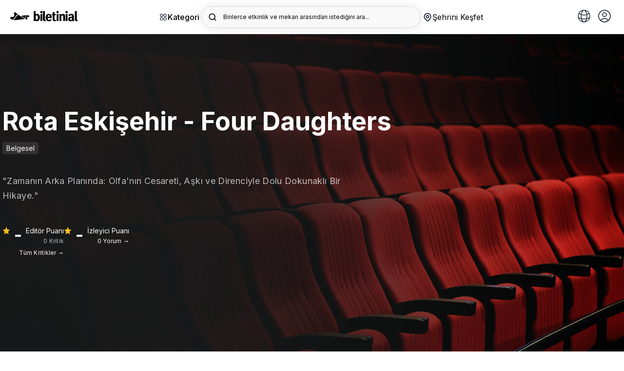

--- FILE ---
content_type: text/javascript
request_url: https://b6s54eznn8xq.merlincdn.net/dist/assets/js/scripts.min.js?v=20260112
body_size: 202629
content:
/*!
 * jQuery JavaScript Library v3.4.1
 * https://jquery.com/
 *
 * Includes Sizzle.js
 * https://sizzlejs.com/
 *
 * Copyright JS Foundation and other contributors
 * Released under the MIT license
 * https://jquery.org/license
 *
 * Date: 2019-05-01T21:04Z
 */
(function (global, factory) {

    "use strict";

    if (typeof module === "object" && typeof module.exports === "object") {

        // For CommonJS and CommonJS-like environments where a proper `window`
        // is present, execute the factory and get jQuery.
        // For environments that do not have a `window` with a `document`
        // (such as Node.js), expose a factory as module.exports.
        // This accentuates the need for the creation of a real `window`.
        // e.g. var jQuery = require("jquery")(window);
        // See ticket #14549 for more info.
        module.exports = global.document ?
            factory(global, true) :
            function (w) {
                if (!w.document) {
                    throw new Error("jQuery requires a window with a document");
                }
                return factory(w);
            };
    } else {
        factory(global);
    }

    // Pass this if window is not defined yet
})(typeof window !== "undefined" ? window : this, function (window, noGlobal) {

    // Edge <= 12 - 13+, Firefox <=18 - 45+, IE 10 - 11, Safari 5.1 - 9+, iOS 6 - 9.1
    // throw exceptions when non-strict code (e.g., ASP.NET 4.5) accesses strict mode
    // arguments.callee.caller (trac-13335). But as of jQuery 3.0 (2016), strict mode should be common
    // enough that all such attempts are guarded in a try block.
    "use strict";

    var arr = [];

    var document = window.document;

    var getProto = Object.getPrototypeOf;

    var slice = arr.slice;

    var concat = arr.concat;

    var push = arr.push;

    var indexOf = arr.indexOf;

    var class2type = {};

    var toString = class2type.toString;

    var hasOwn = class2type.hasOwnProperty;

    var fnToString = hasOwn.toString;

    var ObjectFunctionString = fnToString.call(Object);

    var support = {};

    var isFunction = function isFunction(obj) {

        // Support: Chrome <=57, Firefox <=52
        // In some browsers, typeof returns "function" for HTML <object> elements
        // (i.e., `typeof document.createElement( "object" ) === "function"`).
        // We don't want to classify *any* DOM node as a function.
        return typeof obj === "function" && typeof obj.nodeType !== "number";
    };


    var isWindow = function isWindow(obj) {
        return obj != null && obj === obj.window;
    };




    var preservedScriptAttributes = {
        type: true,
        src: true,
        nonce: true,
        noModule: true
    };

    function DOMEval(code, node, doc) {
        doc = doc || document;

        var i, val,
            script = doc.createElement("script");

        script.text = code;
        if (node) {
            for (i in preservedScriptAttributes) {

                // Support: Firefox 64+, Edge 18+
                // Some browsers don't support the "nonce" property on scripts.
                // On the other hand, just using `getAttribute` is not enough as
                // the `nonce` attribute is reset to an empty string whenever it
                // becomes browsing-context connected.
                // See https://github.com/whatwg/html/issues/2369
                // See https://html.spec.whatwg.org/#nonce-attributes
                // The `node.getAttribute` check was added for the sake of
                // `jQuery.globalEval` so that it can fake a nonce-containing node
                // via an object.
                val = node[i] || node.getAttribute && node.getAttribute(i);
                if (val) {
                    script.setAttribute(i, val);
                }
            }
        }
        doc.head.appendChild(script).parentNode.removeChild(script);
    }


    function toType(obj) {
        if (obj == null) {
            return obj + "";
        }

        // Support: Android <=2.3 only (functionish RegExp)
        return typeof obj === "object" || typeof obj === "function" ?
            class2type[toString.call(obj)] || "object" :
            typeof obj;
    }
    /* global Symbol */
    // Defining this global in .eslintrc.json would create a danger of using the global
    // unguarded in another place, it seems safer to define global only for this module



    var
        version = "3.4.1",

        // Define a local copy of jQuery
        jQuery = function (selector, context) {

            // The jQuery object is actually just the init constructor 'enhanced'
            // Need init if jQuery is called (just allow error to be thrown if not included)
            return new jQuery.fn.init(selector, context);
        },

        // Support: Android <=4.0 only
        // Make sure we trim BOM and NBSP
        rtrim = /^[\s\uFEFF\xA0]+|[\s\uFEFF\xA0]+$/g;

    jQuery.fn = jQuery.prototype = {

        // The current version of jQuery being used
        jquery: version,

        constructor: jQuery,

        // The default length of a jQuery object is 0
        length: 0,

        toArray: function () {
            return slice.call(this);
        },

        // Get the Nth element in the matched element set OR
        // Get the whole matched element set as a clean array
        get: function (num) {

            // Return all the elements in a clean array
            if (num == null) {
                return slice.call(this);
            }

            // Return just the one element from the set
            return num < 0 ? this[num + this.length] : this[num];
        },

        // Take an array of elements and push it onto the stack
        // (returning the new matched element set)
        pushStack: function (elems) {

            // Build a new jQuery matched element set
            var ret = jQuery.merge(this.constructor(), elems);

            // Add the old object onto the stack (as a reference)
            ret.prevObject = this;

            // Return the newly-formed element set
            return ret;
        },

        // Execute a callback for every element in the matched set.
        each: function (callback) {
            return jQuery.each(this, callback);
        },

        map: function (callback) {
            return this.pushStack(jQuery.map(this, function (elem, i) {
                return callback.call(elem, i, elem);
            }));
        },

        slice: function () {
            return this.pushStack(slice.apply(this, arguments));
        },

        first: function () {
            return this.eq(0);
        },

        last: function () {
            return this.eq(-1);
        },

        eq: function (i) {
            var len = this.length,
                j = +i + (i < 0 ? len : 0);
            return this.pushStack(j >= 0 && j < len ? [this[j]] : []);
        },

        end: function () {
            return this.prevObject || this.constructor();
        },

        // For internal use only.
        // Behaves like an Array's method, not like a jQuery method.
        push: push,
        sort: arr.sort,
        splice: arr.splice
    };

    jQuery.extend = jQuery.fn.extend = function () {
        var options, name, src, copy, copyIsArray, clone,
            target = arguments[0] || {},
            i = 1,
            length = arguments.length,
            deep = false;

        // Handle a deep copy situation
        if (typeof target === "boolean") {
            deep = target;

            // Skip the boolean and the target
            target = arguments[i] || {};
            i++;
        }

        // Handle case when target is a string or something (possible in deep copy)
        if (typeof target !== "object" && !isFunction(target)) {
            target = {};
        }

        // Extend jQuery itself if only one argument is passed
        if (i === length) {
            target = this;
            i--;
        }

        for (; i < length; i++) {

            // Only deal with non-null/undefined values
            if ((options = arguments[i]) != null) {

                // Extend the base object
                for (name in options) {
                    copy = options[name];

                    // Prevent Object.prototype pollution
                    // Prevent never-ending loop
                    if (name === "__proto__" || target === copy) {
                        continue;
                    }

                    // Recurse if we're merging plain objects or arrays
                    if (deep && copy && (jQuery.isPlainObject(copy) ||
                        (copyIsArray = Array.isArray(copy)))) {
                        src = target[name];

                        // Ensure proper type for the source value
                        if (copyIsArray && !Array.isArray(src)) {
                            clone = [];
                        } else if (!copyIsArray && !jQuery.isPlainObject(src)) {
                            clone = {};
                        } else {
                            clone = src;
                        }
                        copyIsArray = false;

                        // Never move original objects, clone them
                        target[name] = jQuery.extend(deep, clone, copy);

                        // Don't bring in undefined values
                    } else if (copy !== undefined) {
                        target[name] = copy;
                    }
                }
            }
        }

        // Return the modified object
        return target;
    };

    jQuery.extend({

        // Unique for each copy of jQuery on the page
        expando: "jQuery" + (version + Math.random()).replace(/\D/g, ""),

        // Assume jQuery is ready without the ready module
        isReady: true,

        error: function (msg) {
            throw new Error(msg);
        },

        noop: function () { },

        isPlainObject: function (obj) {
            var proto, Ctor;

            // Detect obvious negatives
            // Use toString instead of jQuery.type to catch host objects
            if (!obj || toString.call(obj) !== "[object Object]") {
                return false;
            }

            proto = getProto(obj);

            // Objects with no prototype (e.g., `Object.create( null )`) are plain
            if (!proto) {
                return true;
            }

            // Objects with prototype are plain iff they were constructed by a global Object function
            Ctor = hasOwn.call(proto, "constructor") && proto.constructor;
            return typeof Ctor === "function" && fnToString.call(Ctor) === ObjectFunctionString;
        },

        isEmptyObject: function (obj) {
            var name;

            for (name in obj) {
                return false;
            }
            return true;
        },

        // Evaluates a script in a global context
        globalEval: function (code, options) {
            DOMEval(code, { nonce: options && options.nonce });
        },

        each: function (obj, callback) {
            var length, i = 0;

            if (isArrayLike(obj)) {
                length = obj.length;
                for (; i < length; i++) {
                    if (callback.call(obj[i], i, obj[i]) === false) {
                        break;
                    }
                }
            } else {
                for (i in obj) {
                    if (callback.call(obj[i], i, obj[i]) === false) {
                        break;
                    }
                }
            }

            return obj;
        },

        // Support: Android <=4.0 only
        trim: function (text) {
            return text == null ?
                "" :
                (text + "").replace(rtrim, "");
        },

        // results is for internal usage only
        makeArray: function (arr, results) {
            var ret = results || [];

            if (arr != null) {
                if (isArrayLike(Object(arr))) {
                    jQuery.merge(ret,
                        typeof arr === "string" ?
                            [arr] : arr
                    );
                } else {
                    push.call(ret, arr);
                }
            }

            return ret;
        },

        inArray: function (elem, arr, i) {
            return arr == null ? -1 : indexOf.call(arr, elem, i);
        },

        // Support: Android <=4.0 only, PhantomJS 1 only
        // push.apply(_, arraylike) throws on ancient WebKit
        merge: function (first, second) {
            var len = +second.length,
                j = 0,
                i = first.length;

            for (; j < len; j++) {
                first[i++] = second[j];
            }

            first.length = i;

            return first;
        },

        grep: function (elems, callback, invert) {
            var callbackInverse,
                matches = [],
                i = 0,
                length = elems.length,
                callbackExpect = !invert;

            // Go through the array, only saving the items
            // that pass the validator function
            for (; i < length; i++) {
                callbackInverse = !callback(elems[i], i);
                if (callbackInverse !== callbackExpect) {
                    matches.push(elems[i]);
                }
            }

            return matches;
        },

        // arg is for internal usage only
        map: function (elems, callback, arg) {
            var length, value,
                i = 0,
                ret = [];

            // Go through the array, translating each of the items to their new values
            if (isArrayLike(elems)) {
                length = elems.length;
                for (; i < length; i++) {
                    value = callback(elems[i], i, arg);

                    if (value != null) {
                        ret.push(value);
                    }
                }

                // Go through every key on the object,
            } else {
                for (i in elems) {
                    value = callback(elems[i], i, arg);

                    if (value != null) {
                        ret.push(value);
                    }
                }
            }

            // Flatten any nested arrays
            return concat.apply([], ret);
        },

        // A global GUID counter for objects
        guid: 1,

        // jQuery.support is not used in Core but other projects attach their
        // properties to it so it needs to exist.
        support: support
    });

    if (typeof Symbol === "function") {
        jQuery.fn[Symbol.iterator] = arr[Symbol.iterator];
    }

    // Populate the class2type map
    jQuery.each("Boolean Number String Function Array Date RegExp Object Error Symbol".split(" "),
        function (i, name) {
            class2type["[object " + name + "]"] = name.toLowerCase();
        });

    function isArrayLike(obj) {

        // Support: real iOS 8.2 only (not reproducible in simulator)
        // `in` check used to prevent JIT error (gh-2145)
        // hasOwn isn't used here due to false negatives
        // regarding Nodelist length in IE
        var length = !!obj && "length" in obj && obj.length,
            type = toType(obj);

        if (isFunction(obj) || isWindow(obj)) {
            return false;
        }

        return type === "array" || length === 0 ||
            typeof length === "number" && length > 0 && (length - 1) in obj;
    }
    var Sizzle =
        /*!
         * Sizzle CSS Selector Engine v2.3.4
         * https://sizzlejs.com/
         *
         * Copyright JS Foundation and other contributors
         * Released under the MIT license
         * https://js.foundation/
         *
         * Date: 2019-04-08
         */
        (function (window) {

            var i,
                support,
                Expr,
                getText,
                isXML,
                tokenize,
                compile,
                select,
                outermostContext,
                sortInput,
                hasDuplicate,

                // Local document vars
                setDocument,
                document,
                docElem,
                documentIsHTML,
                rbuggyQSA,
                rbuggyMatches,
                matches,
                contains,

                // Instance-specific data
                expando = "sizzle" + 1 * new Date(),
                preferredDoc = window.document,
                dirruns = 0,
                done = 0,
                classCache = createCache(),
                tokenCache = createCache(),
                compilerCache = createCache(),
                nonnativeSelectorCache = createCache(),
                sortOrder = function (a, b) {
                    if (a === b) {
                        hasDuplicate = true;
                    }
                    return 0;
                },

                // Instance methods
                hasOwn = ({}).hasOwnProperty,
                arr = [],
                pop = arr.pop,
                push_native = arr.push,
                push = arr.push,
                slice = arr.slice,
                // Use a stripped-down indexOf as it's faster than native
                // https://jsperf.com/thor-indexof-vs-for/5
                indexOf = function (list, elem) {
                    var i = 0,
                        len = list.length;
                    for (; i < len; i++) {
                        if (list[i] === elem) {
                            return i;
                        }
                    }
                    return -1;
                },

                booleans = "checked|selected|async|autofocus|autoplay|controls|defer|disabled|hidden|ismap|loop|multiple|open|readonly|required|scoped",

                // Regular expressions

                // http://www.w3.org/TR/css3-selectors/#whitespace
                whitespace = "[\\x20\\t\\r\\n\\f]",

                // http://www.w3.org/TR/CSS21/syndata.html#value-def-identifier
                identifier = "(?:\\\\.|[\\w-]|[^\0-\\xa0])+",

                // Attribute selectors: http://www.w3.org/TR/selectors/#attribute-selectors
                attributes = "\\[" + whitespace + "*(" + identifier + ")(?:" + whitespace +
                    // Operator (capture 2)
                    "*([*^$|!~]?=)" + whitespace +
                    // "Attribute values must be CSS identifiers [capture 5] or strings [capture 3 or capture 4]"
                    "*(?:'((?:\\\\.|[^\\\\'])*)'|\"((?:\\\\.|[^\\\\\"])*)\"|(" + identifier + "))|)" + whitespace +
                    "*\\]",

                pseudos = ":(" + identifier + ")(?:\\((" +
                    // To reduce the number of selectors needing tokenize in the preFilter, prefer arguments:
                    // 1. quoted (capture 3; capture 4 or capture 5)
                    "('((?:\\\\.|[^\\\\'])*)'|\"((?:\\\\.|[^\\\\\"])*)\")|" +
                    // 2. simple (capture 6)
                    "((?:\\\\.|[^\\\\()[\\]]|" + attributes + ")*)|" +
                    // 3. anything else (capture 2)
                    ".*" +
                    ")\\)|)",

                // Leading and non-escaped trailing whitespace, capturing some non-whitespace characters preceding the latter
                rwhitespace = new RegExp(whitespace + "+", "g"),
                rtrim = new RegExp("^" + whitespace + "+|((?:^|[^\\\\])(?:\\\\.)*)" + whitespace + "+$", "g"),

                rcomma = new RegExp("^" + whitespace + "*," + whitespace + "*"),
                rcombinators = new RegExp("^" + whitespace + "*([>+~]|" + whitespace + ")" + whitespace + "*"),
                rdescend = new RegExp(whitespace + "|>"),

                rpseudo = new RegExp(pseudos),
                ridentifier = new RegExp("^" + identifier + "$"),

                matchExpr = {
                    "ID": new RegExp("^#(" + identifier + ")"),
                    "CLASS": new RegExp("^\\.(" + identifier + ")"),
                    "TAG": new RegExp("^(" + identifier + "|[*])"),
                    "ATTR": new RegExp("^" + attributes),
                    "PSEUDO": new RegExp("^" + pseudos),
                    "CHILD": new RegExp("^:(only|first|last|nth|nth-last)-(child|of-type)(?:\\(" + whitespace +
                        "*(even|odd|(([+-]|)(\\d*)n|)" + whitespace + "*(?:([+-]|)" + whitespace +
                        "*(\\d+)|))" + whitespace + "*\\)|)", "i"),
                    "bool": new RegExp("^(?:" + booleans + ")$", "i"),
                    // For use in libraries implementing .is()
                    // We use this for POS matching in `select`
                    "needsContext": new RegExp("^" + whitespace + "*[>+~]|:(even|odd|eq|gt|lt|nth|first|last)(?:\\(" +
                        whitespace + "*((?:-\\d)?\\d*)" + whitespace + "*\\)|)(?=[^-]|$)", "i")
                },

                rhtml = /HTML$/i,
                rinputs = /^(?:input|select|textarea|button)$/i,
                rheader = /^h\d$/i,

                rnative = /^[^{]+\{\s*\[native \w/,

                // Easily-parseable/retrievable ID or TAG or CLASS selectors
                rquickExpr = /^(?:#([\w-]+)|(\w+)|\.([\w-]+))$/,

                rsibling = /[+~]/,

                // CSS escapes
                // http://www.w3.org/TR/CSS21/syndata.html#escaped-characters
                runescape = new RegExp("\\\\([\\da-f]{1,6}" + whitespace + "?|(" + whitespace + ")|.)", "ig"),
                funescape = function (_, escaped, escapedWhitespace) {
                    var high = "0x" + escaped - 0x10000;
                    // NaN means non-codepoint
                    // Support: Firefox<24
                    // Workaround erroneous numeric interpretation of +"0x"
                    return high !== high || escapedWhitespace ?
                        escaped :
                        high < 0 ?
                            // BMP codepoint
                            String.fromCharCode(high + 0x10000) :
                            // Supplemental Plane codepoint (surrogate pair)
                            String.fromCharCode(high >> 10 | 0xD800, high & 0x3FF | 0xDC00);
                },

                // CSS string/identifier serialization
                // https://drafts.csswg.org/cssom/#common-serializing-idioms
                rcssescape = /([\0-\x1f\x7f]|^-?\d)|^-$|[^\0-\x1f\x7f-\uFFFF\w-]/g,
                fcssescape = function (ch, asCodePoint) {
                    if (asCodePoint) {

                        // U+0000 NULL becomes U+FFFD REPLACEMENT CHARACTER
                        if (ch === "\0") {
                            return "\uFFFD";
                        }

                        // Control characters and (dependent upon position) numbers get escaped as code points
                        return ch.slice(0, -1) + "\\" + ch.charCodeAt(ch.length - 1).toString(16) + " ";
                    }

                    // Other potentially-special ASCII characters get backslash-escaped
                    return "\\" + ch;
                },

                // Used for iframes
                // See setDocument()
                // Removing the function wrapper causes a "Permission Denied"
                // error in IE
                unloadHandler = function () {
                    setDocument();
                },

                inDisabledFieldset = addCombinator(
                    function (elem) {
                        return elem.disabled === true && elem.nodeName.toLowerCase() === "fieldset";
                    },
                    { dir: "parentNode", next: "legend" }
                );

            // Optimize for push.apply( _, NodeList )
            try {
                push.apply(
                    (arr = slice.call(preferredDoc.childNodes)),
                    preferredDoc.childNodes
                );
                // Support: Android<4.0
                // Detect silently failing push.apply
                arr[preferredDoc.childNodes.length].nodeType;
            } catch (e) {
                push = {
                    apply: arr.length ?

                        // Leverage slice if possible
                        function (target, els) {
                            push_native.apply(target, slice.call(els));
                        } :

                        // Support: IE<9
                        // Otherwise append directly
                        function (target, els) {
                            var j = target.length,
                                i = 0;
                            // Can't trust NodeList.length
                            while ((target[j++] = els[i++])) { }
                            target.length = j - 1;
                        }
                };
            }

            function Sizzle(selector, context, results, seed) {
                var m, i, elem, nid, match, groups, newSelector,
                    newContext = context && context.ownerDocument,

                    // nodeType defaults to 9, since context defaults to document
                    nodeType = context ? context.nodeType : 9;

                results = results || [];

                // Return early from calls with invalid selector or context
                if (typeof selector !== "string" || !selector ||
                    nodeType !== 1 && nodeType !== 9 && nodeType !== 11) {

                    return results;
                }

                // Try to shortcut find operations (as opposed to filters) in HTML documents
                if (!seed) {

                    if ((context ? context.ownerDocument || context : preferredDoc) !== document) {
                        setDocument(context);
                    }
                    context = context || document;

                    if (documentIsHTML) {

                        // If the selector is sufficiently simple, try using a "get*By*" DOM method
                        // (excepting DocumentFragment context, where the methods don't exist)
                        if (nodeType !== 11 && (match = rquickExpr.exec(selector))) {

                            // ID selector
                            if ((m = match[1])) {

                                // Document context
                                if (nodeType === 9) {
                                    if ((elem = context.getElementById(m))) {

                                        // Support: IE, Opera, Webkit
                                        // TODO: identify versions
                                        // getElementById can match elements by name instead of ID
                                        if (elem.id === m) {
                                            results.push(elem);
                                            return results;
                                        }
                                    } else {
                                        return results;
                                    }

                                    // Element context
                                } else {

                                    // Support: IE, Opera, Webkit
                                    // TODO: identify versions
                                    // getElementById can match elements by name instead of ID
                                    if (newContext && (elem = newContext.getElementById(m)) &&
                                        contains(context, elem) &&
                                        elem.id === m) {

                                        results.push(elem);
                                        return results;
                                    }
                                }

                                // Type selector
                            } else if (match[2]) {
                                push.apply(results, context.getElementsByTagName(selector));
                                return results;

                                // Class selector
                            } else if ((m = match[3]) && support.getElementsByClassName &&
                                context.getElementsByClassName) {

                                push.apply(results, context.getElementsByClassName(m));
                                return results;
                            }
                        }

                        // Take advantage of querySelectorAll
                        if (support.qsa &&
                            !nonnativeSelectorCache[selector + " "] &&
                            (!rbuggyQSA || !rbuggyQSA.test(selector)) &&

                            // Support: IE 8 only
                            // Exclude object elements
                            (nodeType !== 1 || context.nodeName.toLowerCase() !== "object")) {

                            newSelector = selector;
                            newContext = context;

                            // qSA considers elements outside a scoping root when evaluating child or
                            // descendant combinators, which is not what we want.
                            // In such cases, we work around the behavior by prefixing every selector in the
                            // list with an ID selector referencing the scope context.
                            // Thanks to Andrew Dupont for this technique.
                            if (nodeType === 1 && rdescend.test(selector)) {

                                // Capture the context ID, setting it first if necessary
                                if ((nid = context.getAttribute("id"))) {
                                    nid = nid.replace(rcssescape, fcssescape);
                                } else {
                                    context.setAttribute("id", (nid = expando));
                                }

                                // Prefix every selector in the list
                                groups = tokenize(selector);
                                i = groups.length;
                                while (i--) {
                                    groups[i] = "#" + nid + " " + toSelector(groups[i]);
                                }
                                newSelector = groups.join(",");

                                // Expand context for sibling selectors
                                newContext = rsibling.test(selector) && testContext(context.parentNode) ||
                                    context;
                            }

                            try {
                                push.apply(results,
                                    newContext.querySelectorAll(newSelector)
                                );
                                return results;
                            } catch (qsaError) {
                                nonnativeSelectorCache(selector, true);
                            } finally {
                                if (nid === expando) {
                                    context.removeAttribute("id");
                                }
                            }
                        }
                    }
                }

                // All others
                return select(selector.replace(rtrim, "$1"), context, results, seed);
            }

            /**
             * Create key-value caches of limited size
             * @returns {function(string, object)} Returns the Object data after storing it on itself with
             *	property name the (space-suffixed) string and (if the cache is larger than Expr.cacheLength)
             *	deleting the oldest entry
             */
            function createCache() {
                var keys = [];

                function cache(key, value) {
                    // Use (key + " ") to avoid collision with native prototype properties (see Issue #157)
                    if (keys.push(key + " ") > Expr.cacheLength) {
                        // Only keep the most recent entries
                        delete cache[keys.shift()];
                    }
                    return (cache[key + " "] = value);
                }
                return cache;
            }

            /**
             * Mark a function for special use by Sizzle
             * @param {Function} fn The function to mark
             */
            function markFunction(fn) {
                fn[expando] = true;
                return fn;
            }

            /**
             * Support testing using an element
             * @param {Function} fn Passed the created element and returns a boolean result
             */
            function assert(fn) {
                var el = document.createElement("fieldset");

                try {
                    return !!fn(el);
                } catch (e) {
                    return false;
                } finally {
                    // Remove from its parent by default
                    if (el.parentNode) {
                        el.parentNode.removeChild(el);
                    }
                    // release memory in IE
                    el = null;
                }
            }

            /**
             * Adds the same handler for all of the specified attrs
             * @param {String} attrs Pipe-separated list of attributes
             * @param {Function} handler The method that will be applied
             */
            function addHandle(attrs, handler) {
                var arr = attrs.split("|"),
                    i = arr.length;

                while (i--) {
                    Expr.attrHandle[arr[i]] = handler;
                }
            }

            /**
             * Checks document order of two siblings
             * @param {Element} a
             * @param {Element} b
             * @returns {Number} Returns less than 0 if a precedes b, greater than 0 if a follows b
             */
            function siblingCheck(a, b) {
                var cur = b && a,
                    diff = cur && a.nodeType === 1 && b.nodeType === 1 &&
                        a.sourceIndex - b.sourceIndex;

                // Use IE sourceIndex if available on both nodes
                if (diff) {
                    return diff;
                }

                // Check if b follows a
                if (cur) {
                    while ((cur = cur.nextSibling)) {
                        if (cur === b) {
                            return -1;
                        }
                    }
                }

                return a ? 1 : -1;
            }

            /**
             * Returns a function to use in pseudos for input types
             * @param {String} type
             */
            function createInputPseudo(type) {
                return function (elem) {
                    var name = elem.nodeName.toLowerCase();
                    return name === "input" && elem.type === type;
                };
            }

            /**
             * Returns a function to use in pseudos for buttons
             * @param {String} type
             */
            function createButtonPseudo(type) {
                return function (elem) {
                    var name = elem.nodeName.toLowerCase();
                    return (name === "input" || name === "button") && elem.type === type;
                };
            }

            /**
             * Returns a function to use in pseudos for :enabled/:disabled
             * @param {Boolean} disabled true for :disabled; false for :enabled
             */
            function createDisabledPseudo(disabled) {

                // Known :disabled false positives: fieldset[disabled] > legend:nth-of-type(n+2) :can-disable
                return function (elem) {

                    // Only certain elements can match :enabled or :disabled
                    // https://html.spec.whatwg.org/multipage/scripting.html#selector-enabled
                    // https://html.spec.whatwg.org/multipage/scripting.html#selector-disabled
                    if ("form" in elem) {

                        // Check for inherited disabledness on relevant non-disabled elements:
                        // * listed form-associated elements in a disabled fieldset
                        //   https://html.spec.whatwg.org/multipage/forms.html#category-listed
                        //   https://html.spec.whatwg.org/multipage/forms.html#concept-fe-disabled
                        // * option elements in a disabled optgroup
                        //   https://html.spec.whatwg.org/multipage/forms.html#concept-option-disabled
                        // All such elements have a "form" property.
                        if (elem.parentNode && elem.disabled === false) {

                            // Option elements defer to a parent optgroup if present
                            if ("label" in elem) {
                                if ("label" in elem.parentNode) {
                                    return elem.parentNode.disabled === disabled;
                                } else {
                                    return elem.disabled === disabled;
                                }
                            }

                            // Support: IE 6 - 11
                            // Use the isDisabled shortcut property to check for disabled fieldset ancestors
                            return elem.isDisabled === disabled ||

                                // Where there is no isDisabled, check manually
                                /* jshint -W018 */
                                elem.isDisabled !== !disabled &&
                                inDisabledFieldset(elem) === disabled;
                        }

                        return elem.disabled === disabled;

                        // Try to winnow out elements that can't be disabled before trusting the disabled property.
                        // Some victims get caught in our net (label, legend, menu, track), but it shouldn't
                        // even exist on them, let alone have a boolean value.
                    } else if ("label" in elem) {
                        return elem.disabled === disabled;
                    }

                    // Remaining elements are neither :enabled nor :disabled
                    return false;
                };
            }

            /**
             * Returns a function to use in pseudos for positionals
             * @param {Function} fn
             */
            function createPositionalPseudo(fn) {
                return markFunction(function (argument) {
                    argument = +argument;
                    return markFunction(function (seed, matches) {
                        var j,
                            matchIndexes = fn([], seed.length, argument),
                            i = matchIndexes.length;

                        // Match elements found at the specified indexes
                        while (i--) {
                            if (seed[(j = matchIndexes[i])]) {
                                seed[j] = !(matches[j] = seed[j]);
                            }
                        }
                    });
                });
            }

            /**
             * Checks a node for validity as a Sizzle context
             * @param {Element|Object=} context
             * @returns {Element|Object|Boolean} The input node if acceptable, otherwise a falsy value
             */
            function testContext(context) {
                return context && typeof context.getElementsByTagName !== "undefined" && context;
            }

            // Expose support vars for convenience
            support = Sizzle.support = {};

            /**
             * Detects XML nodes
             * @param {Element|Object} elem An element or a document
             * @returns {Boolean} True iff elem is a non-HTML XML node
             */
            isXML = Sizzle.isXML = function (elem) {
                var namespace = elem.namespaceURI,
                    docElem = (elem.ownerDocument || elem).documentElement;

                // Support: IE <=8
                // Assume HTML when documentElement doesn't yet exist, such as inside loading iframes
                // https://bugs.jquery.com/ticket/4833
                return !rhtml.test(namespace || docElem && docElem.nodeName || "HTML");
            };

            /**
             * Sets document-related variables once based on the current document
             * @param {Element|Object} [doc] An element or document object to use to set the document
             * @returns {Object} Returns the current document
             */
            setDocument = Sizzle.setDocument = function (node) {
                var hasCompare, subWindow,
                    doc = node ? node.ownerDocument || node : preferredDoc;

                // Return early if doc is invalid or already selected
                if (doc === document || doc.nodeType !== 9 || !doc.documentElement) {
                    return document;
                }

                // Update global variables
                document = doc;
                docElem = document.documentElement;
                documentIsHTML = !isXML(document);

                // Support: IE 9-11, Edge
                // Accessing iframe documents after unload throws "permission denied" errors (jQuery #13936)
                if (preferredDoc !== document &&
                    (subWindow = document.defaultView) && subWindow.top !== subWindow) {

                    // Support: IE 11, Edge
                    if (subWindow.addEventListener) {
                        subWindow.addEventListener("unload", unloadHandler, false);

                        // Support: IE 9 - 10 only
                    } else if (subWindow.attachEvent) {
                        subWindow.attachEvent("onunload", unloadHandler);
                    }
                }

                /* Attributes
                ---------------------------------------------------------------------- */

                // Support: IE<8
                // Verify that getAttribute really returns attributes and not properties
                // (excepting IE8 booleans)
                support.attributes = assert(function (el) {
                    el.className = "i";
                    return !el.getAttribute("className");
                });

                /* getElement(s)By*
                ---------------------------------------------------------------------- */

                // Check if getElementsByTagName("*") returns only elements
                support.getElementsByTagName = assert(function (el) {
                    el.appendChild(document.createComment(""));
                    return !el.getElementsByTagName("*").length;
                });

                // Support: IE<9
                support.getElementsByClassName = rnative.test(document.getElementsByClassName);

                // Support: IE<10
                // Check if getElementById returns elements by name
                // The broken getElementById methods don't pick up programmatically-set names,
                // so use a roundabout getElementsByName test
                support.getById = assert(function (el) {
                    docElem.appendChild(el).id = expando;
                    return !document.getElementsByName || !document.getElementsByName(expando).length;
                });

                // ID filter and find
                if (support.getById) {
                    Expr.filter["ID"] = function (id) {
                        var attrId = id.replace(runescape, funescape);
                        return function (elem) {
                            return elem.getAttribute("id") === attrId;
                        };
                    };
                    Expr.find["ID"] = function (id, context) {
                        if (typeof context.getElementById !== "undefined" && documentIsHTML) {
                            var elem = context.getElementById(id);
                            return elem ? [elem] : [];
                        }
                    };
                } else {
                    Expr.filter["ID"] = function (id) {
                        var attrId = id.replace(runescape, funescape);
                        return function (elem) {
                            var node = typeof elem.getAttributeNode !== "undefined" &&
                                elem.getAttributeNode("id");
                            return node && node.value === attrId;
                        };
                    };

                    // Support: IE 6 - 7 only
                    // getElementById is not reliable as a find shortcut
                    Expr.find["ID"] = function (id, context) {
                        if (typeof context.getElementById !== "undefined" && documentIsHTML) {
                            var node, i, elems,
                                elem = context.getElementById(id);

                            if (elem) {

                                // Verify the id attribute
                                node = elem.getAttributeNode("id");
                                if (node && node.value === id) {
                                    return [elem];
                                }

                                // Fall back on getElementsByName
                                elems = context.getElementsByName(id);
                                i = 0;
                                while ((elem = elems[i++])) {
                                    node = elem.getAttributeNode("id");
                                    if (node && node.value === id) {
                                        return [elem];
                                    }
                                }
                            }

                            return [];
                        }
                    };
                }

                // Tag
                Expr.find["TAG"] = support.getElementsByTagName ?
                    function (tag, context) {
                        if (typeof context.getElementsByTagName !== "undefined") {
                            return context.getElementsByTagName(tag);

                            // DocumentFragment nodes don't have gEBTN
                        } else if (support.qsa) {
                            return context.querySelectorAll(tag);
                        }
                    } :

                    function (tag, context) {
                        var elem,
                            tmp = [],
                            i = 0,
                            // By happy coincidence, a (broken) gEBTN appears on DocumentFragment nodes too
                            results = context.getElementsByTagName(tag);

                        // Filter out possible comments
                        if (tag === "*") {
                            while ((elem = results[i++])) {
                                if (elem.nodeType === 1) {
                                    tmp.push(elem);
                                }
                            }

                            return tmp;
                        }
                        return results;
                    };

                // Class
                Expr.find["CLASS"] = support.getElementsByClassName && function (className, context) {
                    if (typeof context.getElementsByClassName !== "undefined" && documentIsHTML) {
                        return context.getElementsByClassName(className);
                    }
                };

                /* QSA/matchesSelector
                ---------------------------------------------------------------------- */

                // QSA and matchesSelector support

                // matchesSelector(:active) reports false when true (IE9/Opera 11.5)
                rbuggyMatches = [];

                // qSa(:focus) reports false when true (Chrome 21)
                // We allow this because of a bug in IE8/9 that throws an error
                // whenever `document.activeElement` is accessed on an iframe
                // So, we allow :focus to pass through QSA all the time to avoid the IE error
                // See https://bugs.jquery.com/ticket/13378
                rbuggyQSA = [];

                if ((support.qsa = rnative.test(document.querySelectorAll))) {
                    // Build QSA regex
                    // Regex strategy adopted from Diego Perini
                    assert(function (el) {
                        // Select is set to empty string on purpose
                        // This is to test IE's treatment of not explicitly
                        // setting a boolean content attribute,
                        // since its presence should be enough
                        // https://bugs.jquery.com/ticket/12359
                        docElem.appendChild(el).innerHTML = "<a id='" + expando + "'></a>" +
                            "<select id='" + expando + "-\r\\' msallowcapture=''>" +
                            "<option selected=''></option></select>";

                        // Support: IE8, Opera 11-12.16
                        // Nothing should be selected when empty strings follow ^= or $= or *=
                        // The test attribute must be unknown in Opera but "safe" for WinRT
                        // https://msdn.microsoft.com/en-us/library/ie/hh465388.aspx#attribute_section
                        if (el.querySelectorAll("[msallowcapture^='']").length) {
                            rbuggyQSA.push("[*^$]=" + whitespace + "*(?:''|\"\")");
                        }

                        // Support: IE8
                        // Boolean attributes and "value" are not treated correctly
                        if (!el.querySelectorAll("[selected]").length) {
                            rbuggyQSA.push("\\[" + whitespace + "*(?:value|" + booleans + ")");
                        }

                        // Support: Chrome<29, Android<4.4, Safari<7.0+, iOS<7.0+, PhantomJS<1.9.8+
                        if (!el.querySelectorAll("[id~=" + expando + "-]").length) {
                            rbuggyQSA.push("~=");
                        }

                        // Webkit/Opera - :checked should return selected option elements
                        // http://www.w3.org/TR/2011/REC-css3-selectors-20110929/#checked
                        // IE8 throws error here and will not see later tests
                        if (!el.querySelectorAll(":checked").length) {
                            rbuggyQSA.push(":checked");
                        }

                        // Support: Safari 8+, iOS 8+
                        // https://bugs.webkit.org/show_bug.cgi?id=136851
                        // In-page `selector#id sibling-combinator selector` fails
                        if (!el.querySelectorAll("a#" + expando + "+*").length) {
                            rbuggyQSA.push(".#.+[+~]");
                        }
                    });

                    assert(function (el) {
                        el.innerHTML = "<a href='' disabled='disabled'></a>" +
                            "<select disabled='disabled'><option/></select>";

                        // Support: Windows 8 Native Apps
                        // The type and name attributes are restricted during .innerHTML assignment
                        var input = document.createElement("input");
                        input.setAttribute("type", "hidden");
                        el.appendChild(input).setAttribute("name", "D");

                        // Support: IE8
                        // Enforce case-sensitivity of name attribute
                        if (el.querySelectorAll("[name=d]").length) {
                            rbuggyQSA.push("name" + whitespace + "*[*^$|!~]?=");
                        }

                        // FF 3.5 - :enabled/:disabled and hidden elements (hidden elements are still enabled)
                        // IE8 throws error here and will not see later tests
                        if (el.querySelectorAll(":enabled").length !== 2) {
                            rbuggyQSA.push(":enabled", ":disabled");
                        }

                        // Support: IE9-11+
                        // IE's :disabled selector does not pick up the children of disabled fieldsets
                        docElem.appendChild(el).disabled = true;
                        if (el.querySelectorAll(":disabled").length !== 2) {
                            rbuggyQSA.push(":enabled", ":disabled");
                        }

                        // Opera 10-11 does not throw on post-comma invalid pseudos
                        el.querySelectorAll("*,:x");
                        rbuggyQSA.push(",.*:");
                    });
                }

                if ((support.matchesSelector = rnative.test((matches = docElem.matches ||
                    docElem.webkitMatchesSelector ||
                    docElem.mozMatchesSelector ||
                    docElem.oMatchesSelector ||
                    docElem.msMatchesSelector)))) {

                    assert(function (el) {
                        // Check to see if it's possible to do matchesSelector
                        // on a disconnected node (IE 9)
                        support.disconnectedMatch = matches.call(el, "*");

                        // This should fail with an exception
                        // Gecko does not error, returns false instead
                        matches.call(el, "[s!='']:x");
                        rbuggyMatches.push("!=", pseudos);
                    });
                }

                rbuggyQSA = rbuggyQSA.length && new RegExp(rbuggyQSA.join("|"));
                rbuggyMatches = rbuggyMatches.length && new RegExp(rbuggyMatches.join("|"));

                /* Contains
                ---------------------------------------------------------------------- */
                hasCompare = rnative.test(docElem.compareDocumentPosition);

                // Element contains another
                // Purposefully self-exclusive
                // As in, an element does not contain itself
                contains = hasCompare || rnative.test(docElem.contains) ?
                    function (a, b) {
                        var adown = a.nodeType === 9 ? a.documentElement : a,
                            bup = b && b.parentNode;
                        return a === bup || !!(bup && bup.nodeType === 1 && (
                            adown.contains ?
                                adown.contains(bup) :
                                a.compareDocumentPosition && a.compareDocumentPosition(bup) & 16
                        ));
                    } :
                    function (a, b) {
                        if (b) {
                            while ((b = b.parentNode)) {
                                if (b === a) {
                                    return true;
                                }
                            }
                        }
                        return false;
                    };

                /* Sorting
                ---------------------------------------------------------------------- */

                // Document order sorting
                sortOrder = hasCompare ?
                    function (a, b) {

                        // Flag for duplicate removal
                        if (a === b) {
                            hasDuplicate = true;
                            return 0;
                        }

                        // Sort on method existence if only one input has compareDocumentPosition
                        var compare = !a.compareDocumentPosition - !b.compareDocumentPosition;
                        if (compare) {
                            return compare;
                        }

                        // Calculate position if both inputs belong to the same document
                        compare = (a.ownerDocument || a) === (b.ownerDocument || b) ?
                            a.compareDocumentPosition(b) :

                            // Otherwise we know they are disconnected
                            1;

                        // Disconnected nodes
                        if (compare & 1 ||
                            (!support.sortDetached && b.compareDocumentPosition(a) === compare)) {

                            // Choose the first element that is related to our preferred document
                            if (a === document || a.ownerDocument === preferredDoc && contains(preferredDoc, a)) {
                                return -1;
                            }
                            if (b === document || b.ownerDocument === preferredDoc && contains(preferredDoc, b)) {
                                return 1;
                            }

                            // Maintain original order
                            return sortInput ?
                                (indexOf(sortInput, a) - indexOf(sortInput, b)) :
                                0;
                        }

                        return compare & 4 ? -1 : 1;
                    } :
                    function (a, b) {
                        // Exit early if the nodes are identical
                        if (a === b) {
                            hasDuplicate = true;
                            return 0;
                        }

                        var cur,
                            i = 0,
                            aup = a.parentNode,
                            bup = b.parentNode,
                            ap = [a],
                            bp = [b];

                        // Parentless nodes are either documents or disconnected
                        if (!aup || !bup) {
                            return a === document ? -1 :
                                b === document ? 1 :
                                    aup ? -1 :
                                        bup ? 1 :
                                            sortInput ?
                                                (indexOf(sortInput, a) - indexOf(sortInput, b)) :
                                                0;

                            // If the nodes are siblings, we can do a quick check
                        } else if (aup === bup) {
                            return siblingCheck(a, b);
                        }

                        // Otherwise we need full lists of their ancestors for comparison
                        cur = a;
                        while ((cur = cur.parentNode)) {
                            ap.unshift(cur);
                        }
                        cur = b;
                        while ((cur = cur.parentNode)) {
                            bp.unshift(cur);
                        }

                        // Walk down the tree looking for a discrepancy
                        while (ap[i] === bp[i]) {
                            i++;
                        }

                        return i ?
                            // Do a sibling check if the nodes have a common ancestor
                            siblingCheck(ap[i], bp[i]) :

                            // Otherwise nodes in our document sort first
                            ap[i] === preferredDoc ? -1 :
                                bp[i] === preferredDoc ? 1 :
                                    0;
                    };

                return document;
            };

            Sizzle.matches = function (expr, elements) {
                return Sizzle(expr, null, null, elements);
            };

            Sizzle.matchesSelector = function (elem, expr) {
                // Set document vars if needed
                if ((elem.ownerDocument || elem) !== document) {
                    setDocument(elem);
                }

                if (support.matchesSelector && documentIsHTML &&
                    !nonnativeSelectorCache[expr + " "] &&
                    (!rbuggyMatches || !rbuggyMatches.test(expr)) &&
                    (!rbuggyQSA || !rbuggyQSA.test(expr))) {

                    try {
                        var ret = matches.call(elem, expr);

                        // IE 9's matchesSelector returns false on disconnected nodes
                        if (ret || support.disconnectedMatch ||
                            // As well, disconnected nodes are said to be in a document
                            // fragment in IE 9
                            elem.document && elem.document.nodeType !== 11) {
                            return ret;
                        }
                    } catch (e) {
                        nonnativeSelectorCache(expr, true);
                    }
                }

                return Sizzle(expr, document, null, [elem]).length > 0;
            };

            Sizzle.contains = function (context, elem) {
                // Set document vars if needed
                if ((context.ownerDocument || context) !== document) {
                    setDocument(context);
                }
                return contains(context, elem);
            };

            Sizzle.attr = function (elem, name) {
                // Set document vars if needed
                if ((elem.ownerDocument || elem) !== document) {
                    setDocument(elem);
                }

                var fn = Expr.attrHandle[name.toLowerCase()],
                    // Don't get fooled by Object.prototype properties (jQuery #13807)
                    val = fn && hasOwn.call(Expr.attrHandle, name.toLowerCase()) ?
                        fn(elem, name, !documentIsHTML) :
                        undefined;

                return val !== undefined ?
                    val :
                    support.attributes || !documentIsHTML ?
                        elem.getAttribute(name) :
                        (val = elem.getAttributeNode(name)) && val.specified ?
                            val.value :
                            null;
            };

            Sizzle.escape = function (sel) {
                return (sel + "").replace(rcssescape, fcssescape);
            };

            Sizzle.error = function (msg) {
                throw new Error("Syntax error, unrecognized expression: " + msg);
            };

            /**
             * Document sorting and removing duplicates
             * @param {ArrayLike} results
             */
            Sizzle.uniqueSort = function (results) {
                var elem,
                    duplicates = [],
                    j = 0,
                    i = 0;

                // Unless we *know* we can detect duplicates, assume their presence
                hasDuplicate = !support.detectDuplicates;
                sortInput = !support.sortStable && results.slice(0);
                results.sort(sortOrder);

                if (hasDuplicate) {
                    while ((elem = results[i++])) {
                        if (elem === results[i]) {
                            j = duplicates.push(i);
                        }
                    }
                    while (j--) {
                        results.splice(duplicates[j], 1);
                    }
                }

                // Clear input after sorting to release objects
                // See https://github.com/jquery/sizzle/pull/225
                sortInput = null;

                return results;
            };

            /**
             * Utility function for retrieving the text value of an array of DOM nodes
             * @param {Array|Element} elem
             */
            getText = Sizzle.getText = function (elem) {
                var node,
                    ret = "",
                    i = 0,
                    nodeType = elem.nodeType;

                if (!nodeType) {
                    // If no nodeType, this is expected to be an array
                    while ((node = elem[i++])) {
                        // Do not traverse comment nodes
                        ret += getText(node);
                    }
                } else if (nodeType === 1 || nodeType === 9 || nodeType === 11) {
                    // Use textContent for elements
                    // innerText usage removed for consistency of new lines (jQuery #11153)
                    if (typeof elem.textContent === "string") {
                        return elem.textContent;
                    } else {
                        // Traverse its children
                        for (elem = elem.firstChild; elem; elem = elem.nextSibling) {
                            ret += getText(elem);
                        }
                    }
                } else if (nodeType === 3 || nodeType === 4) {
                    return elem.nodeValue;
                }
                // Do not include comment or processing instruction nodes

                return ret;
            };

            Expr = Sizzle.selectors = {

                // Can be adjusted by the user
                cacheLength: 50,

                createPseudo: markFunction,

                match: matchExpr,

                attrHandle: {},

                find: {},

                relative: {
                    ">": { dir: "parentNode", first: true },
                    " ": { dir: "parentNode" },
                    "+": { dir: "previousSibling", first: true },
                    "~": { dir: "previousSibling" }
                },

                preFilter: {
                    "ATTR": function (match) {
                        match[1] = match[1].replace(runescape, funescape);

                        // Move the given value to match[3] whether quoted or unquoted
                        match[3] = (match[3] || match[4] || match[5] || "").replace(runescape, funescape);

                        if (match[2] === "~=") {
                            match[3] = " " + match[3] + " ";
                        }

                        return match.slice(0, 4);
                    },

                    "CHILD": function (match) {
                        /* matches from matchExpr["CHILD"]
                            1 type (only|nth|...)
                            2 what (child|of-type)
                            3 argument (even|odd|\d*|\d*n([+-]\d+)?|...)
                            4 xn-component of xn+y argument ([+-]?\d*n|)
                            5 sign of xn-component
                            6 x of xn-component
                            7 sign of y-component
                            8 y of y-component
                        */
                        match[1] = match[1].toLowerCase();

                        if (match[1].slice(0, 3) === "nth") {
                            // nth-* requires argument
                            if (!match[3]) {
                                Sizzle.error(match[0]);
                            }

                            // numeric x and y parameters for Expr.filter.CHILD
                            // remember that false/true cast respectively to 0/1
                            match[4] = +(match[4] ? match[5] + (match[6] || 1) : 2 * (match[3] === "even" || match[3] === "odd"));
                            match[5] = +((match[7] + match[8]) || match[3] === "odd");

                            // other types prohibit arguments
                        } else if (match[3]) {
                            Sizzle.error(match[0]);
                        }

                        return match;
                    },

                    "PSEUDO": function (match) {
                        var excess,
                            unquoted = !match[6] && match[2];

                        if (matchExpr["CHILD"].test(match[0])) {
                            return null;
                        }

                        // Accept quoted arguments as-is
                        if (match[3]) {
                            match[2] = match[4] || match[5] || "";

                            // Strip excess characters from unquoted arguments
                        } else if (unquoted && rpseudo.test(unquoted) &&
                            // Get excess from tokenize (recursively)
                            (excess = tokenize(unquoted, true)) &&
                            // advance to the next closing parenthesis
                            (excess = unquoted.indexOf(")", unquoted.length - excess) - unquoted.length)) {

                            // excess is a negative index
                            match[0] = match[0].slice(0, excess);
                            match[2] = unquoted.slice(0, excess);
                        }

                        // Return only captures needed by the pseudo filter method (type and argument)
                        return match.slice(0, 3);
                    }
                },

                filter: {

                    "TAG": function (nodeNameSelector) {
                        var nodeName = nodeNameSelector.replace(runescape, funescape).toLowerCase();
                        return nodeNameSelector === "*" ?
                            function () { return true; } :
                            function (elem) {
                                return elem.nodeName && elem.nodeName.toLowerCase() === nodeName;
                            };
                    },

                    "CLASS": function (className) {
                        var pattern = classCache[className + " "];

                        return pattern ||
                            (pattern = new RegExp("(^|" + whitespace + ")" + className + "(" + whitespace + "|$)")) &&
                            classCache(className, function (elem) {
                                return pattern.test(typeof elem.className === "string" && elem.className || typeof elem.getAttribute !== "undefined" && elem.getAttribute("class") || "");
                            });
                    },

                    "ATTR": function (name, operator, check) {
                        return function (elem) {
                            var result = Sizzle.attr(elem, name);

                            if (result == null) {
                                return operator === "!=";
                            }
                            if (!operator) {
                                return true;
                            }

                            result += "";

                            return operator === "=" ? result === check :
                                operator === "!=" ? result !== check :
                                    operator === "^=" ? check && result.indexOf(check) === 0 :
                                        operator === "*=" ? check && result.indexOf(check) > -1 :
                                            operator === "$=" ? check && result.slice(-check.length) === check :
                                                operator === "~=" ? (" " + result.replace(rwhitespace, " ") + " ").indexOf(check) > -1 :
                                                    operator === "|=" ? result === check || result.slice(0, check.length + 1) === check + "-" :
                                                        false;
                        };
                    },

                    "CHILD": function (type, what, argument, first, last) {
                        var simple = type.slice(0, 3) !== "nth",
                            forward = type.slice(-4) !== "last",
                            ofType = what === "of-type";

                        return first === 1 && last === 0 ?

                            // Shortcut for :nth-*(n)
                            function (elem) {
                                return !!elem.parentNode;
                            } :

                            function (elem, context, xml) {
                                var cache, uniqueCache, outerCache, node, nodeIndex, start,
                                    dir = simple !== forward ? "nextSibling" : "previousSibling",
                                    parent = elem.parentNode,
                                    name = ofType && elem.nodeName.toLowerCase(),
                                    useCache = !xml && !ofType,
                                    diff = false;

                                if (parent) {

                                    // :(first|last|only)-(child|of-type)
                                    if (simple) {
                                        while (dir) {
                                            node = elem;
                                            while ((node = node[dir])) {
                                                if (ofType ?
                                                    node.nodeName.toLowerCase() === name :
                                                    node.nodeType === 1) {

                                                    return false;
                                                }
                                            }
                                            // Reverse direction for :only-* (if we haven't yet done so)
                                            start = dir = type === "only" && !start && "nextSibling";
                                        }
                                        return true;
                                    }

                                    start = [forward ? parent.firstChild : parent.lastChild];

                                    // non-xml :nth-child(...) stores cache data on `parent`
                                    if (forward && useCache) {

                                        // Seek `elem` from a previously-cached index

                                        // ...in a gzip-friendly way
                                        node = parent;
                                        outerCache = node[expando] || (node[expando] = {});

                                        // Support: IE <9 only
                                        // Defend against cloned attroperties (jQuery gh-1709)
                                        uniqueCache = outerCache[node.uniqueID] ||
                                            (outerCache[node.uniqueID] = {});

                                        cache = uniqueCache[type] || [];
                                        nodeIndex = cache[0] === dirruns && cache[1];
                                        diff = nodeIndex && cache[2];
                                        node = nodeIndex && parent.childNodes[nodeIndex];

                                        while ((node = ++nodeIndex && node && node[dir] ||

                                            // Fallback to seeking `elem` from the start
                                            (diff = nodeIndex = 0) || start.pop())) {

                                            // When found, cache indexes on `parent` and break
                                            if (node.nodeType === 1 && ++diff && node === elem) {
                                                uniqueCache[type] = [dirruns, nodeIndex, diff];
                                                break;
                                            }
                                        }

                                    } else {
                                        // Use previously-cached element index if available
                                        if (useCache) {
                                            // ...in a gzip-friendly way
                                            node = elem;
                                            outerCache = node[expando] || (node[expando] = {});

                                            // Support: IE <9 only
                                            // Defend against cloned attroperties (jQuery gh-1709)
                                            uniqueCache = outerCache[node.uniqueID] ||
                                                (outerCache[node.uniqueID] = {});

                                            cache = uniqueCache[type] || [];
                                            nodeIndex = cache[0] === dirruns && cache[1];
                                            diff = nodeIndex;
                                        }

                                        // xml :nth-child(...)
                                        // or :nth-last-child(...) or :nth(-last)?-of-type(...)
                                        if (diff === false) {
                                            // Use the same loop as above to seek `elem` from the start
                                            while ((node = ++nodeIndex && node && node[dir] ||
                                                (diff = nodeIndex = 0) || start.pop())) {

                                                if ((ofType ?
                                                    node.nodeName.toLowerCase() === name :
                                                    node.nodeType === 1) &&
                                                    ++diff) {

                                                    // Cache the index of each encountered element
                                                    if (useCache) {
                                                        outerCache = node[expando] || (node[expando] = {});

                                                        // Support: IE <9 only
                                                        // Defend against cloned attroperties (jQuery gh-1709)
                                                        uniqueCache = outerCache[node.uniqueID] ||
                                                            (outerCache[node.uniqueID] = {});

                                                        uniqueCache[type] = [dirruns, diff];
                                                    }

                                                    if (node === elem) {
                                                        break;
                                                    }
                                                }
                                            }
                                        }
                                    }

                                    // Incorporate the offset, then check against cycle size
                                    diff -= last;
                                    return diff === first || (diff % first === 0 && diff / first >= 0);
                                }
                            };
                    },

                    "PSEUDO": function (pseudo, argument) {
                        // pseudo-class names are case-insensitive
                        // http://www.w3.org/TR/selectors/#pseudo-classes
                        // Prioritize by case sensitivity in case custom pseudos are added with uppercase letters
                        // Remember that setFilters inherits from pseudos
                        var args,
                            fn = Expr.pseudos[pseudo] || Expr.setFilters[pseudo.toLowerCase()] ||
                                Sizzle.error("unsupported pseudo: " + pseudo);

                        // The user may use createPseudo to indicate that
                        // arguments are needed to create the filter function
                        // just as Sizzle does
                        if (fn[expando]) {
                            return fn(argument);
                        }

                        // But maintain support for old signatures
                        if (fn.length > 1) {
                            args = [pseudo, pseudo, "", argument];
                            return Expr.setFilters.hasOwnProperty(pseudo.toLowerCase()) ?
                                markFunction(function (seed, matches) {
                                    var idx,
                                        matched = fn(seed, argument),
                                        i = matched.length;
                                    while (i--) {
                                        idx = indexOf(seed, matched[i]);
                                        seed[idx] = !(matches[idx] = matched[i]);
                                    }
                                }) :
                                function (elem) {
                                    return fn(elem, 0, args);
                                };
                        }

                        return fn;
                    }
                },

                pseudos: {
                    // Potentially complex pseudos
                    "not": markFunction(function (selector) {
                        // Trim the selector passed to compile
                        // to avoid treating leading and trailing
                        // spaces as combinators
                        var input = [],
                            results = [],
                            matcher = compile(selector.replace(rtrim, "$1"));

                        return matcher[expando] ?
                            markFunction(function (seed, matches, context, xml) {
                                var elem,
                                    unmatched = matcher(seed, null, xml, []),
                                    i = seed.length;

                                // Match elements unmatched by `matcher`
                                while (i--) {
                                    if ((elem = unmatched[i])) {
                                        seed[i] = !(matches[i] = elem);
                                    }
                                }
                            }) :
                            function (elem, context, xml) {
                                input[0] = elem;
                                matcher(input, null, xml, results);
                                // Don't keep the element (issue #299)
                                input[0] = null;
                                return !results.pop();
                            };
                    }),

                    "has": markFunction(function (selector) {
                        return function (elem) {
                            return Sizzle(selector, elem).length > 0;
                        };
                    }),

                    "contains": markFunction(function (text) {
                        text = text.replace(runescape, funescape);
                        return function (elem) {
                            return (elem.textContent || getText(elem)).indexOf(text) > -1;
                        };
                    }),

                    // "Whether an element is represented by a :lang() selector
                    // is based solely on the element's language value
                    // being equal to the identifier C,
                    // or beginning with the identifier C immediately followed by "-".
                    // The matching of C against the element's language value is performed case-insensitively.
                    // The identifier C does not have to be a valid language name."
                    // http://www.w3.org/TR/selectors/#lang-pseudo
                    "lang": markFunction(function (lang) {
                        // lang value must be a valid identifier
                        if (!ridentifier.test(lang || "")) {
                            Sizzle.error("unsupported lang: " + lang);
                        }
                        lang = lang.replace(runescape, funescape).toLowerCase();
                        return function (elem) {
                            var elemLang;
                            do {
                                if ((elemLang = documentIsHTML ?
                                    elem.lang :
                                    elem.getAttribute("xml:lang") || elem.getAttribute("lang"))) {

                                    elemLang = elemLang.toLowerCase();
                                    return elemLang === lang || elemLang.indexOf(lang + "-") === 0;
                                }
                            } while ((elem = elem.parentNode) && elem.nodeType === 1);
                            return false;
                        };
                    }),

                    // Miscellaneous
                    "target": function (elem) {
                        var hash = window.location && window.location.hash;
                        return hash && hash.slice(1) === elem.id;
                    },

                    "root": function (elem) {
                        return elem === docElem;
                    },

                    "focus": function (elem) {
                        return elem === document.activeElement && (!document.hasFocus || document.hasFocus()) && !!(elem.type || elem.href || ~elem.tabIndex);
                    },

                    // Boolean properties
                    "enabled": createDisabledPseudo(false),
                    "disabled": createDisabledPseudo(true),

                    "checked": function (elem) {
                        // In CSS3, :checked should return both checked and selected elements
                        // http://www.w3.org/TR/2011/REC-css3-selectors-20110929/#checked
                        var nodeName = elem.nodeName.toLowerCase();
                        return (nodeName === "input" && !!elem.checked) || (nodeName === "option" && !!elem.selected);
                    },

                    "selected": function (elem) {
                        // Accessing this property makes selected-by-default
                        // options in Safari work properly
                        if (elem.parentNode) {
                            elem.parentNode.selectedIndex;
                        }

                        return elem.selected === true;
                    },

                    // Contents
                    "empty": function (elem) {
                        // http://www.w3.org/TR/selectors/#empty-pseudo
                        // :empty is negated by element (1) or content nodes (text: 3; cdata: 4; entity ref: 5),
                        //   but not by others (comment: 8; processing instruction: 7; etc.)
                        // nodeType < 6 works because attributes (2) do not appear as children
                        for (elem = elem.firstChild; elem; elem = elem.nextSibling) {
                            if (elem.nodeType < 6) {
                                return false;
                            }
                        }
                        return true;
                    },

                    "parent": function (elem) {
                        return !Expr.pseudos["empty"](elem);
                    },

                    // Element/input types
                    "header": function (elem) {
                        return rheader.test(elem.nodeName);
                    },

                    "input": function (elem) {
                        return rinputs.test(elem.nodeName);
                    },

                    "button": function (elem) {
                        var name = elem.nodeName.toLowerCase();
                        return name === "input" && elem.type === "button" || name === "button";
                    },

                    "text": function (elem) {
                        var attr;
                        return elem.nodeName.toLowerCase() === "input" &&
                            elem.type === "text" &&

                            // Support: IE<8
                            // New HTML5 attribute values (e.g., "search") appear with elem.type === "text"
                            ((attr = elem.getAttribute("type")) == null || attr.toLowerCase() === "text");
                    },

                    // Position-in-collection
                    "first": createPositionalPseudo(function () {
                        return [0];
                    }),

                    "last": createPositionalPseudo(function (matchIndexes, length) {
                        return [length - 1];
                    }),

                    "eq": createPositionalPseudo(function (matchIndexes, length, argument) {
                        return [argument < 0 ? argument + length : argument];
                    }),

                    "even": createPositionalPseudo(function (matchIndexes, length) {
                        var i = 0;
                        for (; i < length; i += 2) {
                            matchIndexes.push(i);
                        }
                        return matchIndexes;
                    }),

                    "odd": createPositionalPseudo(function (matchIndexes, length) {
                        var i = 1;
                        for (; i < length; i += 2) {
                            matchIndexes.push(i);
                        }
                        return matchIndexes;
                    }),

                    "lt": createPositionalPseudo(function (matchIndexes, length, argument) {
                        var i = argument < 0 ?
                            argument + length :
                            argument > length ?
                                length :
                                argument;
                        for (; --i >= 0;) {
                            matchIndexes.push(i);
                        }
                        return matchIndexes;
                    }),

                    "gt": createPositionalPseudo(function (matchIndexes, length, argument) {
                        var i = argument < 0 ? argument + length : argument;
                        for (; ++i < length;) {
                            matchIndexes.push(i);
                        }
                        return matchIndexes;
                    })
                }
            };

            Expr.pseudos["nth"] = Expr.pseudos["eq"];

            // Add button/input type pseudos
            for (i in { radio: true, checkbox: true, file: true, password: true, image: true }) {
                Expr.pseudos[i] = createInputPseudo(i);
            }
            for (i in { submit: true, reset: true }) {
                Expr.pseudos[i] = createButtonPseudo(i);
            }

            // Easy API for creating new setFilters
            function setFilters() { }
            setFilters.prototype = Expr.filters = Expr.pseudos;
            Expr.setFilters = new setFilters();

            tokenize = Sizzle.tokenize = function (selector, parseOnly) {
                var matched, match, tokens, type,
                    soFar, groups, preFilters,
                    cached = tokenCache[selector + " "];

                if (cached) {
                    return parseOnly ? 0 : cached.slice(0);
                }

                soFar = selector;
                groups = [];
                preFilters = Expr.preFilter;

                while (soFar) {

                    // Comma and first run
                    if (!matched || (match = rcomma.exec(soFar))) {
                        if (match) {
                            // Don't consume trailing commas as valid
                            soFar = soFar.slice(match[0].length) || soFar;
                        }
                        groups.push((tokens = []));
                    }

                    matched = false;

                    // Combinators
                    if ((match = rcombinators.exec(soFar))) {
                        matched = match.shift();
                        tokens.push({
                            value: matched,
                            // Cast descendant combinators to space
                            type: match[0].replace(rtrim, " ")
                        });
                        soFar = soFar.slice(matched.length);
                    }

                    // Filters
                    for (type in Expr.filter) {
                        if ((match = matchExpr[type].exec(soFar)) && (!preFilters[type] ||
                            (match = preFilters[type](match)))) {
                            matched = match.shift();
                            tokens.push({
                                value: matched,
                                type: type,
                                matches: match
                            });
                            soFar = soFar.slice(matched.length);
                        }
                    }

                    if (!matched) {
                        break;
                    }
                }

                // Return the length of the invalid excess
                // if we're just parsing
                // Otherwise, throw an error or return tokens
                return parseOnly ?
                    soFar.length :
                    soFar ?
                        Sizzle.error(selector) :
                        // Cache the tokens
                        tokenCache(selector, groups).slice(0);
            };

            function toSelector(tokens) {
                var i = 0,
                    len = tokens.length,
                    selector = "";
                for (; i < len; i++) {
                    selector += tokens[i].value;
                }
                return selector;
            }

            function addCombinator(matcher, combinator, base) {
                var dir = combinator.dir,
                    skip = combinator.next,
                    key = skip || dir,
                    checkNonElements = base && key === "parentNode",
                    doneName = done++;

                return combinator.first ?
                    // Check against closest ancestor/preceding element
                    function (elem, context, xml) {
                        while ((elem = elem[dir])) {
                            if (elem.nodeType === 1 || checkNonElements) {
                                return matcher(elem, context, xml);
                            }
                        }
                        return false;
                    } :

                    // Check against all ancestor/preceding elements
                    function (elem, context, xml) {
                        var oldCache, uniqueCache, outerCache,
                            newCache = [dirruns, doneName];

                        // We can't set arbitrary data on XML nodes, so they don't benefit from combinator caching
                        if (xml) {
                            while ((elem = elem[dir])) {
                                if (elem.nodeType === 1 || checkNonElements) {
                                    if (matcher(elem, context, xml)) {
                                        return true;
                                    }
                                }
                            }
                        } else {
                            while ((elem = elem[dir])) {
                                if (elem.nodeType === 1 || checkNonElements) {
                                    outerCache = elem[expando] || (elem[expando] = {});

                                    // Support: IE <9 only
                                    // Defend against cloned attroperties (jQuery gh-1709)
                                    uniqueCache = outerCache[elem.uniqueID] || (outerCache[elem.uniqueID] = {});

                                    if (skip && skip === elem.nodeName.toLowerCase()) {
                                        elem = elem[dir] || elem;
                                    } else if ((oldCache = uniqueCache[key]) &&
                                        oldCache[0] === dirruns && oldCache[1] === doneName) {

                                        // Assign to newCache so results back-propagate to previous elements
                                        return (newCache[2] = oldCache[2]);
                                    } else {
                                        // Reuse newcache so results back-propagate to previous elements
                                        uniqueCache[key] = newCache;

                                        // A match means we're done; a fail means we have to keep checking
                                        if ((newCache[2] = matcher(elem, context, xml))) {
                                            return true;
                                        }
                                    }
                                }
                            }
                        }
                        return false;
                    };
            }

            function elementMatcher(matchers) {
                return matchers.length > 1 ?
                    function (elem, context, xml) {
                        var i = matchers.length;
                        while (i--) {
                            if (!matchers[i](elem, context, xml)) {
                                return false;
                            }
                        }
                        return true;
                    } :
                    matchers[0];
            }

            function multipleContexts(selector, contexts, results) {
                var i = 0,
                    len = contexts.length;
                for (; i < len; i++) {
                    Sizzle(selector, contexts[i], results);
                }
                return results;
            }

            function condense(unmatched, map, filter, context, xml) {
                var elem,
                    newUnmatched = [],
                    i = 0,
                    len = unmatched.length,
                    mapped = map != null;

                for (; i < len; i++) {
                    if ((elem = unmatched[i])) {
                        if (!filter || filter(elem, context, xml)) {
                            newUnmatched.push(elem);
                            if (mapped) {
                                map.push(i);
                            }
                        }
                    }
                }

                return newUnmatched;
            }

            function setMatcher(preFilter, selector, matcher, postFilter, postFinder, postSelector) {
                if (postFilter && !postFilter[expando]) {
                    postFilter = setMatcher(postFilter);
                }
                if (postFinder && !postFinder[expando]) {
                    postFinder = setMatcher(postFinder, postSelector);
                }
                return markFunction(function (seed, results, context, xml) {
                    var temp, i, elem,
                        preMap = [],
                        postMap = [],
                        preexisting = results.length,

                        // Get initial elements from seed or context
                        elems = seed || multipleContexts(selector || "*", context.nodeType ? [context] : context, []),

                        // Prefilter to get matcher input, preserving a map for seed-results synchronization
                        matcherIn = preFilter && (seed || !selector) ?
                            condense(elems, preMap, preFilter, context, xml) :
                            elems,

                        matcherOut = matcher ?
                            // If we have a postFinder, or filtered seed, or non-seed postFilter or preexisting results,
                            postFinder || (seed ? preFilter : preexisting || postFilter) ?

                                // ...intermediate processing is necessary
                                [] :

                                // ...otherwise use results directly
                                results :
                            matcherIn;

                    // Find primary matches
                    if (matcher) {
                        matcher(matcherIn, matcherOut, context, xml);
                    }

                    // Apply postFilter
                    if (postFilter) {
                        temp = condense(matcherOut, postMap);
                        postFilter(temp, [], context, xml);

                        // Un-match failing elements by moving them back to matcherIn
                        i = temp.length;
                        while (i--) {
                            if ((elem = temp[i])) {
                                matcherOut[postMap[i]] = !(matcherIn[postMap[i]] = elem);
                            }
                        }
                    }

                    if (seed) {
                        if (postFinder || preFilter) {
                            if (postFinder) {
                                // Get the final matcherOut by condensing this intermediate into postFinder contexts
                                temp = [];
                                i = matcherOut.length;
                                while (i--) {
                                    if ((elem = matcherOut[i])) {
                                        // Restore matcherIn since elem is not yet a final match
                                        temp.push((matcherIn[i] = elem));
                                    }
                                }
                                postFinder(null, (matcherOut = []), temp, xml);
                            }

                            // Move matched elements from seed to results to keep them synchronized
                            i = matcherOut.length;
                            while (i--) {
                                if ((elem = matcherOut[i]) &&
                                    (temp = postFinder ? indexOf(seed, elem) : preMap[i]) > -1) {

                                    seed[temp] = !(results[temp] = elem);
                                }
                            }
                        }

                        // Add elements to results, through postFinder if defined
                    } else {
                        matcherOut = condense(
                            matcherOut === results ?
                                matcherOut.splice(preexisting, matcherOut.length) :
                                matcherOut
                        );
                        if (postFinder) {
                            postFinder(null, results, matcherOut, xml);
                        } else {
                            push.apply(results, matcherOut);
                        }
                    }
                });
            }

            function matcherFromTokens(tokens) {
                var checkContext, matcher, j,
                    len = tokens.length,
                    leadingRelative = Expr.relative[tokens[0].type],
                    implicitRelative = leadingRelative || Expr.relative[" "],
                    i = leadingRelative ? 1 : 0,

                    // The foundational matcher ensures that elements are reachable from top-level context(s)
                    matchContext = addCombinator(function (elem) {
                        return elem === checkContext;
                    }, implicitRelative, true),
                    matchAnyContext = addCombinator(function (elem) {
                        return indexOf(checkContext, elem) > -1;
                    }, implicitRelative, true),
                    matchers = [function (elem, context, xml) {
                        var ret = (!leadingRelative && (xml || context !== outermostContext)) || (
                            (checkContext = context).nodeType ?
                                matchContext(elem, context, xml) :
                                matchAnyContext(elem, context, xml));
                        // Avoid hanging onto element (issue #299)
                        checkContext = null;
                        return ret;
                    }];

                for (; i < len; i++) {
                    if ((matcher = Expr.relative[tokens[i].type])) {
                        matchers = [addCombinator(elementMatcher(matchers), matcher)];
                    } else {
                        matcher = Expr.filter[tokens[i].type].apply(null, tokens[i].matches);

                        // Return special upon seeing a positional matcher
                        if (matcher[expando]) {
                            // Find the next relative operator (if any) for proper handling
                            j = ++i;
                            for (; j < len; j++) {
                                if (Expr.relative[tokens[j].type]) {
                                    break;
                                }
                            }
                            return setMatcher(
                                i > 1 && elementMatcher(matchers),
                                i > 1 && toSelector(
                                    // If the preceding token was a descendant combinator, insert an implicit any-element `*`
                                    tokens.slice(0, i - 1).concat({ value: tokens[i - 2].type === " " ? "*" : "" })
                                ).replace(rtrim, "$1"),
                                matcher,
                                i < j && matcherFromTokens(tokens.slice(i, j)),
                                j < len && matcherFromTokens((tokens = tokens.slice(j))),
                                j < len && toSelector(tokens)
                            );
                        }
                        matchers.push(matcher);
                    }
                }

                return elementMatcher(matchers);
            }

            function matcherFromGroupMatchers(elementMatchers, setMatchers) {
                var bySet = setMatchers.length > 0,
                    byElement = elementMatchers.length > 0,
                    superMatcher = function (seed, context, xml, results, outermost) {
                        var elem, j, matcher,
                            matchedCount = 0,
                            i = "0",
                            unmatched = seed && [],
                            setMatched = [],
                            contextBackup = outermostContext,
                            // We must always have either seed elements or outermost context
                            elems = seed || byElement && Expr.find["TAG"]("*", outermost),
                            // Use integer dirruns iff this is the outermost matcher
                            dirrunsUnique = (dirruns += contextBackup == null ? 1 : Math.random() || 0.1),
                            len = elems.length;

                        if (outermost) {
                            outermostContext = context === document || context || outermost;
                        }

                        // Add elements passing elementMatchers directly to results
                        // Support: IE<9, Safari
                        // Tolerate NodeList properties (IE: "length"; Safari: <number>) matching elements by id
                        for (; i !== len && (elem = elems[i]) != null; i++) {
                            if (byElement && elem) {
                                j = 0;
                                if (!context && elem.ownerDocument !== document) {
                                    setDocument(elem);
                                    xml = !documentIsHTML;
                                }
                                while ((matcher = elementMatchers[j++])) {
                                    if (matcher(elem, context || document, xml)) {
                                        results.push(elem);
                                        break;
                                    }
                                }
                                if (outermost) {
                                    dirruns = dirrunsUnique;
                                }
                            }

                            // Track unmatched elements for set filters
                            if (bySet) {
                                // They will have gone through all possible matchers
                                if ((elem = !matcher && elem)) {
                                    matchedCount--;
                                }

                                // Lengthen the array for every element, matched or not
                                if (seed) {
                                    unmatched.push(elem);
                                }
                            }
                        }

                        // `i` is now the count of elements visited above, and adding it to `matchedCount`
                        // makes the latter nonnegative.
                        matchedCount += i;

                        // Apply set filters to unmatched elements
                        // NOTE: This can be skipped if there are no unmatched elements (i.e., `matchedCount`
                        // equals `i`), unless we didn't visit _any_ elements in the above loop because we have
                        // no element matchers and no seed.
                        // Incrementing an initially-string "0" `i` allows `i` to remain a string only in that
                        // case, which will result in a "00" `matchedCount` that differs from `i` but is also
                        // numerically zero.
                        if (bySet && i !== matchedCount) {
                            j = 0;
                            while ((matcher = setMatchers[j++])) {
                                matcher(unmatched, setMatched, context, xml);
                            }

                            if (seed) {
                                // Reintegrate element matches to eliminate the need for sorting
                                if (matchedCount > 0) {
                                    while (i--) {
                                        if (!(unmatched[i] || setMatched[i])) {
                                            setMatched[i] = pop.call(results);
                                        }
                                    }
                                }

                                // Discard index placeholder values to get only actual matches
                                setMatched = condense(setMatched);
                            }

                            // Add matches to results
                            push.apply(results, setMatched);

                            // Seedless set matches succeeding multiple successful matchers stipulate sorting
                            if (outermost && !seed && setMatched.length > 0 &&
                                (matchedCount + setMatchers.length) > 1) {

                                Sizzle.uniqueSort(results);
                            }
                        }

                        // Override manipulation of globals by nested matchers
                        if (outermost) {
                            dirruns = dirrunsUnique;
                            outermostContext = contextBackup;
                        }

                        return unmatched;
                    };

                return bySet ?
                    markFunction(superMatcher) :
                    superMatcher;
            }

            compile = Sizzle.compile = function (selector, match /* Internal Use Only */) {
                var i,
                    setMatchers = [],
                    elementMatchers = [],
                    cached = compilerCache[selector + " "];

                if (!cached) {
                    // Generate a function of recursive functions that can be used to check each element
                    if (!match) {
                        match = tokenize(selector);
                    }
                    i = match.length;
                    while (i--) {
                        cached = matcherFromTokens(match[i]);
                        if (cached[expando]) {
                            setMatchers.push(cached);
                        } else {
                            elementMatchers.push(cached);
                        }
                    }

                    // Cache the compiled function
                    cached = compilerCache(selector, matcherFromGroupMatchers(elementMatchers, setMatchers));

                    // Save selector and tokenization
                    cached.selector = selector;
                }
                return cached;
            };

            /**
             * A low-level selection function that works with Sizzle's compiled
             *  selector functions
             * @param {String|Function} selector A selector or a pre-compiled
             *  selector function built with Sizzle.compile
             * @param {Element} context
             * @param {Array} [results]
             * @param {Array} [seed] A set of elements to match against
             */
            select = Sizzle.select = function (selector, context, results, seed) {
                var i, tokens, token, type, find,
                    compiled = typeof selector === "function" && selector,
                    match = !seed && tokenize((selector = compiled.selector || selector));

                results = results || [];

                // Try to minimize operations if there is only one selector in the list and no seed
                // (the latter of which guarantees us context)
                if (match.length === 1) {

                    // Reduce context if the leading compound selector is an ID
                    tokens = match[0] = match[0].slice(0);
                    if (tokens.length > 2 && (token = tokens[0]).type === "ID" &&
                        context.nodeType === 9 && documentIsHTML && Expr.relative[tokens[1].type]) {

                        context = (Expr.find["ID"](token.matches[0].replace(runescape, funescape), context) || [])[0];
                        if (!context) {
                            return results;

                            // Precompiled matchers will still verify ancestry, so step up a level
                        } else if (compiled) {
                            context = context.parentNode;
                        }

                        selector = selector.slice(tokens.shift().value.length);
                    }

                    // Fetch a seed set for right-to-left matching
                    i = matchExpr["needsContext"].test(selector) ? 0 : tokens.length;
                    while (i--) {
                        token = tokens[i];

                        // Abort if we hit a combinator
                        if (Expr.relative[(type = token.type)]) {
                            break;
                        }
                        if ((find = Expr.find[type])) {
                            // Search, expanding context for leading sibling combinators
                            if ((seed = find(
                                token.matches[0].replace(runescape, funescape),
                                rsibling.test(tokens[0].type) && testContext(context.parentNode) || context
                            ))) {

                                // If seed is empty or no tokens remain, we can return early
                                tokens.splice(i, 1);
                                selector = seed.length && toSelector(tokens);
                                if (!selector) {
                                    push.apply(results, seed);
                                    return results;
                                }

                                break;
                            }
                        }
                    }
                }

                // Compile and execute a filtering function if one is not provided
                // Provide `match` to avoid retokenization if we modified the selector above
                (compiled || compile(selector, match))(
                    seed,
                    context,
                    !documentIsHTML,
                    results,
                    !context || rsibling.test(selector) && testContext(context.parentNode) || context
                );
                return results;
            };

            // One-time assignments

            // Sort stability
            support.sortStable = expando.split("").sort(sortOrder).join("") === expando;

            // Support: Chrome 14-35+
            // Always assume duplicates if they aren't passed to the comparison function
            support.detectDuplicates = !!hasDuplicate;

            // Initialize against the default document
            setDocument();

            // Support: Webkit<537.32 - Safari 6.0.3/Chrome 25 (fixed in Chrome 27)
            // Detached nodes confoundingly follow *each other*
            support.sortDetached = assert(function (el) {
                // Should return 1, but returns 4 (following)
                return el.compareDocumentPosition(document.createElement("fieldset")) & 1;
            });

            // Support: IE<8
            // Prevent attribute/property "interpolation"
            // https://msdn.microsoft.com/en-us/library/ms536429%28VS.85%29.aspx
            if (!assert(function (el) {
                el.innerHTML = "<a href='#'></a>";
                return el.firstChild.getAttribute("href") === "#";
            })) {
                addHandle("type|href|height|width", function (elem, name, isXML) {
                    if (!isXML) {
                        return elem.getAttribute(name, name.toLowerCase() === "type" ? 1 : 2);
                    }
                });
            }

            // Support: IE<9
            // Use defaultValue in place of getAttribute("value")
            if (!support.attributes || !assert(function (el) {
                el.innerHTML = "<input/>";
                el.firstChild.setAttribute("value", "");
                return el.firstChild.getAttribute("value") === "";
            })) {
                addHandle("value", function (elem, name, isXML) {
                    if (!isXML && elem.nodeName.toLowerCase() === "input") {
                        return elem.defaultValue;
                    }
                });
            }

            // Support: IE<9
            // Use getAttributeNode to fetch booleans when getAttribute lies
            if (!assert(function (el) {
                return el.getAttribute("disabled") == null;
            })) {
                addHandle(booleans, function (elem, name, isXML) {
                    var val;
                    if (!isXML) {
                        return elem[name] === true ? name.toLowerCase() :
                            (val = elem.getAttributeNode(name)) && val.specified ?
                                val.value :
                                null;
                    }
                });
            }

            return Sizzle;

        })(window);



    jQuery.find = Sizzle;
    jQuery.expr = Sizzle.selectors;

    // Deprecated
    jQuery.expr[":"] = jQuery.expr.pseudos;
    jQuery.uniqueSort = jQuery.unique = Sizzle.uniqueSort;
    jQuery.text = Sizzle.getText;
    jQuery.isXMLDoc = Sizzle.isXML;
    jQuery.contains = Sizzle.contains;
    jQuery.escapeSelector = Sizzle.escape;




    var dir = function (elem, dir, until) {
        var matched = [],
            truncate = until !== undefined;

        while ((elem = elem[dir]) && elem.nodeType !== 9) {
            if (elem.nodeType === 1) {
                if (truncate && jQuery(elem).is(until)) {
                    break;
                }
                matched.push(elem);
            }
        }
        return matched;
    };


    var siblings = function (n, elem) {
        var matched = [];

        for (; n; n = n.nextSibling) {
            if (n.nodeType === 1 && n !== elem) {
                matched.push(n);
            }
        }

        return matched;
    };


    var rneedsContext = jQuery.expr.match.needsContext;



    function nodeName(elem, name) {

        return elem.nodeName && elem.nodeName.toLowerCase() === name.toLowerCase();

    };
    var rsingleTag = (/^<([a-z][^\/\0>:\x20\t\r\n\f]*)[\x20\t\r\n\f]*\/?>(?:<\/\1>|)$/i);



    // Implement the identical functionality for filter and not
    function winnow(elements, qualifier, not) {
        if (isFunction(qualifier)) {
            return jQuery.grep(elements, function (elem, i) {
                return !!qualifier.call(elem, i, elem) !== not;
            });
        }

        // Single element
        if (qualifier.nodeType) {
            return jQuery.grep(elements, function (elem) {
                return (elem === qualifier) !== not;
            });
        }

        // Arraylike of elements (jQuery, arguments, Array)
        if (typeof qualifier !== "string") {
            return jQuery.grep(elements, function (elem) {
                return (indexOf.call(qualifier, elem) > -1) !== not;
            });
        }

        // Filtered directly for both simple and complex selectors
        return jQuery.filter(qualifier, elements, not);
    }

    jQuery.filter = function (expr, elems, not) {
        var elem = elems[0];

        if (not) {
            expr = ":not(" + expr + ")";
        }

        if (elems.length === 1 && elem.nodeType === 1) {
            return jQuery.find.matchesSelector(elem, expr) ? [elem] : [];
        }

        return jQuery.find.matches(expr, jQuery.grep(elems, function (elem) {
            return elem.nodeType === 1;
        }));
    };

    jQuery.fn.extend({
        find: function (selector) {
            var i, ret,
                len = this.length,
                self = this;

            if (typeof selector !== "string") {
                return this.pushStack(jQuery(selector).filter(function () {
                    for (i = 0; i < len; i++) {
                        if (jQuery.contains(self[i], this)) {
                            return true;
                        }
                    }
                }));
            }

            ret = this.pushStack([]);

            for (i = 0; i < len; i++) {
                jQuery.find(selector, self[i], ret);
            }

            return len > 1 ? jQuery.uniqueSort(ret) : ret;
        },
        filter: function (selector) {
            return this.pushStack(winnow(this, selector || [], false));
        },
        not: function (selector) {
            return this.pushStack(winnow(this, selector || [], true));
        },
        is: function (selector) {
            return !!winnow(
                this,

                // If this is a positional/relative selector, check membership in the returned set
                // so $("p:first").is("p:last") won't return true for a doc with two "p".
                typeof selector === "string" && rneedsContext.test(selector) ?
                    jQuery(selector) :
                    selector || [],
                false
            ).length;
        }
    });


    // Initialize a jQuery object


    // A central reference to the root jQuery(document)
    var rootjQuery,

        // A simple way to check for HTML strings
        // Prioritize #id over <tag> to avoid XSS via location.hash (#9521)
        // Strict HTML recognition (#11290: must start with <)
        // Shortcut simple #id case for speed
        rquickExpr = /^(?:\s*(<[\w\W]+>)[^>]*|#([\w-]+))$/,

        init = jQuery.fn.init = function (selector, context, root) {
            var match, elem;

            // HANDLE: $(""), $(null), $(undefined), $(false)
            if (!selector) {
                return this;
            }

            // Method init() accepts an alternate rootjQuery
            // so migrate can support jQuery.sub (gh-2101)
            root = root || rootjQuery;

            // Handle HTML strings
            if (typeof selector === "string") {
                if (selector[0] === "<" &&
                    selector[selector.length - 1] === ">" &&
                    selector.length >= 3) {

                    // Assume that strings that start and end with <> are HTML and skip the regex check
                    match = [null, selector, null];

                } else {
                    match = rquickExpr.exec(selector);
                }

                // Match html or make sure no context is specified for #id
                if (match && (match[1] || !context)) {

                    // HANDLE: $(html) -> $(array)
                    if (match[1]) {
                        context = context instanceof jQuery ? context[0] : context;

                        // Option to run scripts is true for back-compat
                        // Intentionally let the error be thrown if parseHTML is not present
                        jQuery.merge(this, jQuery.parseHTML(
                            match[1],
                            context && context.nodeType ? context.ownerDocument || context : document,
                            true
                        ));

                        // HANDLE: $(html, props)
                        if (rsingleTag.test(match[1]) && jQuery.isPlainObject(context)) {
                            for (match in context) {

                                // Properties of context are called as methods if possible
                                if (isFunction(this[match])) {
                                    this[match](context[match]);

                                    // ...and otherwise set as attributes
                                } else {
                                    this.attr(match, context[match]);
                                }
                            }
                        }

                        return this;

                        // HANDLE: $(#id)
                    } else {
                        elem = document.getElementById(match[2]);

                        if (elem) {

                            // Inject the element directly into the jQuery object
                            this[0] = elem;
                            this.length = 1;
                        }
                        return this;
                    }

                    // HANDLE: $(expr, $(...))
                } else if (!context || context.jquery) {
                    return (context || root).find(selector);

                    // HANDLE: $(expr, context)
                    // (which is just equivalent to: $(context).find(expr)
                } else {
                    return this.constructor(context).find(selector);
                }

                // HANDLE: $(DOMElement)
            } else if (selector.nodeType) {
                this[0] = selector;
                this.length = 1;
                return this;

                // HANDLE: $(function)
                // Shortcut for document ready
            } else if (isFunction(selector)) {
                return root.ready !== undefined ?
                    root.ready(selector) :

                    // Execute immediately if ready is not present
                    selector(jQuery);
            }

            return jQuery.makeArray(selector, this);
        };

    // Give the init function the jQuery prototype for later instantiation
    init.prototype = jQuery.fn;

    // Initialize central reference
    rootjQuery = jQuery(document);


    var rparentsprev = /^(?:parents|prev(?:Until|All))/,

        // Methods guaranteed to produce a unique set when starting from a unique set
        guaranteedUnique = {
            children: true,
            contents: true,
            next: true,
            prev: true
        };

    jQuery.fn.extend({
        has: function (target) {
            var targets = jQuery(target, this),
                l = targets.length;

            return this.filter(function () {
                var i = 0;
                for (; i < l; i++) {
                    if (jQuery.contains(this, targets[i])) {
                        return true;
                    }
                }
            });
        },

        closest: function (selectors, context) {
            var cur,
                i = 0,
                l = this.length,
                matched = [],
                targets = typeof selectors !== "string" && jQuery(selectors);

            // Positional selectors never match, since there's no _selection_ context
            if (!rneedsContext.test(selectors)) {
                for (; i < l; i++) {
                    for (cur = this[i]; cur && cur !== context; cur = cur.parentNode) {

                        // Always skip document fragments
                        if (cur.nodeType < 11 && (targets ?
                            targets.index(cur) > -1 :

                            // Don't pass non-elements to Sizzle
                            cur.nodeType === 1 &&
                            jQuery.find.matchesSelector(cur, selectors))) {

                            matched.push(cur);
                            break;
                        }
                    }
                }
            }

            return this.pushStack(matched.length > 1 ? jQuery.uniqueSort(matched) : matched);
        },

        // Determine the position of an element within the set
        index: function (elem) {

            // No argument, return index in parent
            if (!elem) {
                return (this[0] && this[0].parentNode) ? this.first().prevAll().length : -1;
            }

            // Index in selector
            if (typeof elem === "string") {
                return indexOf.call(jQuery(elem), this[0]);
            }

            // Locate the position of the desired element
            return indexOf.call(this,

                // If it receives a jQuery object, the first element is used
                elem.jquery ? elem[0] : elem
            );
        },

        add: function (selector, context) {
            return this.pushStack(
                jQuery.uniqueSort(
                    jQuery.merge(this.get(), jQuery(selector, context))
                )
            );
        },

        addBack: function (selector) {
            return this.add(selector == null ?
                this.prevObject : this.prevObject.filter(selector)
            );
        }
    });

    function sibling(cur, dir) {
        while ((cur = cur[dir]) && cur.nodeType !== 1) { }
        return cur;
    }

    jQuery.each({
        parent: function (elem) {
            var parent = elem.parentNode;
            return parent && parent.nodeType !== 11 ? parent : null;
        },
        parents: function (elem) {
            return dir(elem, "parentNode");
        },
        parentsUntil: function (elem, i, until) {
            return dir(elem, "parentNode", until);
        },
        next: function (elem) {
            return sibling(elem, "nextSibling");
        },
        prev: function (elem) {
            return sibling(elem, "previousSibling");
        },
        nextAll: function (elem) {
            return dir(elem, "nextSibling");
        },
        prevAll: function (elem) {
            return dir(elem, "previousSibling");
        },
        nextUntil: function (elem, i, until) {
            return dir(elem, "nextSibling", until);
        },
        prevUntil: function (elem, i, until) {
            return dir(elem, "previousSibling", until);
        },
        siblings: function (elem) {
            return siblings((elem.parentNode || {}).firstChild, elem);
        },
        children: function (elem) {
            return siblings(elem.firstChild);
        },
        contents: function (elem) {
            if (typeof elem.contentDocument !== "undefined") {
                return elem.contentDocument;
            }

            // Support: IE 9 - 11 only, iOS 7 only, Android Browser <=4.3 only
            // Treat the template element as a regular one in browsers that
            // don't support it.
            if (nodeName(elem, "template")) {
                elem = elem.content || elem;
            }

            return jQuery.merge([], elem.childNodes);
        }
    }, function (name, fn) {
        jQuery.fn[name] = function (until, selector) {
            var matched = jQuery.map(this, fn, until);

            if (name.slice(-5) !== "Until") {
                selector = until;
            }

            if (selector && typeof selector === "string") {
                matched = jQuery.filter(selector, matched);
            }

            if (this.length > 1) {

                // Remove duplicates
                if (!guaranteedUnique[name]) {
                    jQuery.uniqueSort(matched);
                }

                // Reverse order for parents* and prev-derivatives
                if (rparentsprev.test(name)) {
                    matched.reverse();
                }
            }

            return this.pushStack(matched);
        };
    });
    var rnothtmlwhite = (/[^\x20\t\r\n\f]+/g);



    // Convert String-formatted options into Object-formatted ones
    function createOptions(options) {
        var object = {};
        jQuery.each(options.match(rnothtmlwhite) || [], function (_, flag) {
            object[flag] = true;
        });
        return object;
    }

    /*
     * Create a callback list using the following parameters:
     *
     *	options: an optional list of space-separated options that will change how
     *			the callback list behaves or a more traditional option object
     *
     * By default a callback list will act like an event callback list and can be
     * "fired" multiple times.
     *
     * Possible options:
     *
     *	once:			will ensure the callback list can only be fired once (like a Deferred)
     *
     *	memory:			will keep track of previous values and will call any callback added
     *					after the list has been fired right away with the latest "memorized"
     *					values (like a Deferred)
     *
     *	unique:			will ensure a callback can only be added once (no duplicate in the list)
     *
     *	stopOnFalse:	interrupt callings when a callback returns false
     *
     */
    jQuery.Callbacks = function (options) {

        // Convert options from String-formatted to Object-formatted if needed
        // (we check in cache first)
        options = typeof options === "string" ?
            createOptions(options) :
            jQuery.extend({}, options);

        var // Flag to know if list is currently firing
            firing,

            // Last fire value for non-forgettable lists
            memory,

            // Flag to know if list was already fired
            fired,

            // Flag to prevent firing
            locked,

            // Actual callback list
            list = [],

            // Queue of execution data for repeatable lists
            queue = [],

            // Index of currently firing callback (modified by add/remove as needed)
            firingIndex = -1,

            // Fire callbacks
            fire = function () {

                // Enforce single-firing
                locked = locked || options.once;

                // Execute callbacks for all pending executions,
                // respecting firingIndex overrides and runtime changes
                fired = firing = true;
                for (; queue.length; firingIndex = -1) {
                    memory = queue.shift();
                    while (++firingIndex < list.length) {

                        // Run callback and check for early termination
                        if (list[firingIndex].apply(memory[0], memory[1]) === false &&
                            options.stopOnFalse) {

                            // Jump to end and forget the data so .add doesn't re-fire
                            firingIndex = list.length;
                            memory = false;
                        }
                    }
                }

                // Forget the data if we're done with it
                if (!options.memory) {
                    memory = false;
                }

                firing = false;

                // Clean up if we're done firing for good
                if (locked) {

                    // Keep an empty list if we have data for future add calls
                    if (memory) {
                        list = [];

                        // Otherwise, this object is spent
                    } else {
                        list = "";
                    }
                }
            },

            // Actual Callbacks object
            self = {

                // Add a callback or a collection of callbacks to the list
                add: function () {
                    if (list) {

                        // If we have memory from a past run, we should fire after adding
                        if (memory && !firing) {
                            firingIndex = list.length - 1;
                            queue.push(memory);
                        }

                        (function add(args) {
                            jQuery.each(args, function (_, arg) {
                                if (isFunction(arg)) {
                                    if (!options.unique || !self.has(arg)) {
                                        list.push(arg);
                                    }
                                } else if (arg && arg.length && toType(arg) !== "string") {

                                    // Inspect recursively
                                    add(arg);
                                }
                            });
                        })(arguments);

                        if (memory && !firing) {
                            fire();
                        }
                    }
                    return this;
                },

                // Remove a callback from the list
                remove: function () {
                    jQuery.each(arguments, function (_, arg) {
                        var index;
                        while ((index = jQuery.inArray(arg, list, index)) > -1) {
                            list.splice(index, 1);

                            // Handle firing indexes
                            if (index <= firingIndex) {
                                firingIndex--;
                            }
                        }
                    });
                    return this;
                },

                // Check if a given callback is in the list.
                // If no argument is given, return whether or not list has callbacks attached.
                has: function (fn) {
                    return fn ?
                        jQuery.inArray(fn, list) > -1 :
                        list.length > 0;
                },

                // Remove all callbacks from the list
                empty: function () {
                    if (list) {
                        list = [];
                    }
                    return this;
                },

                // Disable .fire and .add
                // Abort any current/pending executions
                // Clear all callbacks and values
                disable: function () {
                    locked = queue = [];
                    list = memory = "";
                    return this;
                },
                disabled: function () {
                    return !list;
                },

                // Disable .fire
                // Also disable .add unless we have memory (since it would have no effect)
                // Abort any pending executions
                lock: function () {
                    locked = queue = [];
                    if (!memory && !firing) {
                        list = memory = "";
                    }
                    return this;
                },
                locked: function () {
                    return !!locked;
                },

                // Call all callbacks with the given context and arguments
                fireWith: function (context, args) {
                    if (!locked) {
                        args = args || [];
                        args = [context, args.slice ? args.slice() : args];
                        queue.push(args);
                        if (!firing) {
                            fire();
                        }
                    }
                    return this;
                },

                // Call all the callbacks with the given arguments
                fire: function () {
                    self.fireWith(this, arguments);
                    return this;
                },

                // To know if the callbacks have already been called at least once
                fired: function () {
                    return !!fired;
                }
            };

        return self;
    };


    function Identity(v) {
        return v;
    }
    function Thrower(ex) {
        throw ex;
    }

    function adoptValue(value, resolve, reject, noValue) {
        var method;

        try {

            // Check for promise aspect first to privilege synchronous behavior
            if (value && isFunction((method = value.promise))) {
                method.call(value).done(resolve).fail(reject);

                // Other thenables
            } else if (value && isFunction((method = value.then))) {
                method.call(value, resolve, reject);

                // Other non-thenables
            } else {

                // Control `resolve` arguments by letting Array#slice cast boolean `noValue` to integer:
                // * false: [ value ].slice( 0 ) => resolve( value )
                // * true: [ value ].slice( 1 ) => resolve()
                resolve.apply(undefined, [value].slice(noValue));
            }

            // For Promises/A+, convert exceptions into rejections
            // Since jQuery.when doesn't unwrap thenables, we can skip the extra checks appearing in
            // Deferred#then to conditionally suppress rejection.
        } catch (value) {

            // Support: Android 4.0 only
            // Strict mode functions invoked without .call/.apply get global-object context
            reject.apply(undefined, [value]);
        }
    }

    jQuery.extend({

        Deferred: function (func) {
            var tuples = [

                // action, add listener, callbacks,
                // ... .then handlers, argument index, [final state]
                ["notify", "progress", jQuery.Callbacks("memory"),
                    jQuery.Callbacks("memory"), 2],
                ["resolve", "done", jQuery.Callbacks("once memory"),
                    jQuery.Callbacks("once memory"), 0, "resolved"],
                ["reject", "fail", jQuery.Callbacks("once memory"),
                    jQuery.Callbacks("once memory"), 1, "rejected"]
            ],
                state = "pending",
                promise = {
                    state: function () {
                        return state;
                    },
                    always: function () {
                        deferred.done(arguments).fail(arguments);
                        return this;
                    },
                    "catch": function (fn) {
                        return promise.then(null, fn);
                    },

                    // Keep pipe for back-compat
                    pipe: function ( /* fnDone, fnFail, fnProgress */) {
                        var fns = arguments;

                        return jQuery.Deferred(function (newDefer) {
                            jQuery.each(tuples, function (i, tuple) {

                                // Map tuples (progress, done, fail) to arguments (done, fail, progress)
                                var fn = isFunction(fns[tuple[4]]) && fns[tuple[4]];

                                // deferred.progress(function() { bind to newDefer or newDefer.notify })
                                // deferred.done(function() { bind to newDefer or newDefer.resolve })
                                // deferred.fail(function() { bind to newDefer or newDefer.reject })
                                deferred[tuple[1]](function () {
                                    var returned = fn && fn.apply(this, arguments);
                                    if (returned && isFunction(returned.promise)) {
                                        returned.promise()
                                            .progress(newDefer.notify)
                                            .done(newDefer.resolve)
                                            .fail(newDefer.reject);
                                    } else {
                                        newDefer[tuple[0] + "With"](
                                            this,
                                            fn ? [returned] : arguments
                                        );
                                    }
                                });
                            });
                            fns = null;
                        }).promise();
                    },
                    then: function (onFulfilled, onRejected, onProgress) {
                        var maxDepth = 0;
                        function resolve(depth, deferred, handler, special) {
                            return function () {
                                var that = this,
                                    args = arguments,
                                    mightThrow = function () {
                                        var returned, then;

                                        // Support: Promises/A+ section 2.3.3.3.3
                                        // https://promisesaplus.com/#point-59
                                        // Ignore double-resolution attempts
                                        if (depth < maxDepth) {
                                            return;
                                        }

                                        returned = handler.apply(that, args);

                                        // Support: Promises/A+ section 2.3.1
                                        // https://promisesaplus.com/#point-48
                                        if (returned === deferred.promise()) {
                                            throw new TypeError("Thenable self-resolution");
                                        }

                                        // Support: Promises/A+ sections 2.3.3.1, 3.5
                                        // https://promisesaplus.com/#point-54
                                        // https://promisesaplus.com/#point-75
                                        // Retrieve `then` only once
                                        then = returned &&

                                            // Support: Promises/A+ section 2.3.4
                                            // https://promisesaplus.com/#point-64
                                            // Only check objects and functions for thenability
                                            (typeof returned === "object" ||
                                                typeof returned === "function") &&
                                            returned.then;

                                        // Handle a returned thenable
                                        if (isFunction(then)) {

                                            // Special processors (notify) just wait for resolution
                                            if (special) {
                                                then.call(
                                                    returned,
                                                    resolve(maxDepth, deferred, Identity, special),
                                                    resolve(maxDepth, deferred, Thrower, special)
                                                );

                                                // Normal processors (resolve) also hook into progress
                                            } else {

                                                // ...and disregard older resolution values
                                                maxDepth++;

                                                then.call(
                                                    returned,
                                                    resolve(maxDepth, deferred, Identity, special),
                                                    resolve(maxDepth, deferred, Thrower, special),
                                                    resolve(maxDepth, deferred, Identity,
                                                        deferred.notifyWith)
                                                );
                                            }

                                            // Handle all other returned values
                                        } else {

                                            // Only substitute handlers pass on context
                                            // and multiple values (non-spec behavior)
                                            if (handler !== Identity) {
                                                that = undefined;
                                                args = [returned];
                                            }

                                            // Process the value(s)
                                            // Default process is resolve
                                            (special || deferred.resolveWith)(that, args);
                                        }
                                    },

                                    // Only normal processors (resolve) catch and reject exceptions
                                    process = special ?
                                        mightThrow :
                                        function () {
                                            try {
                                                mightThrow();
                                            } catch (e) {

                                                if (jQuery.Deferred.exceptionHook) {
                                                    jQuery.Deferred.exceptionHook(e,
                                                        process.stackTrace);
                                                }

                                                // Support: Promises/A+ section 2.3.3.3.4.1
                                                // https://promisesaplus.com/#point-61
                                                // Ignore post-resolution exceptions
                                                if (depth + 1 >= maxDepth) {

                                                    // Only substitute handlers pass on context
                                                    // and multiple values (non-spec behavior)
                                                    if (handler !== Thrower) {
                                                        that = undefined;
                                                        args = [e];
                                                    }

                                                    deferred.rejectWith(that, args);
                                                }
                                            }
                                        };

                                // Support: Promises/A+ section 2.3.3.3.1
                                // https://promisesaplus.com/#point-57
                                // Re-resolve promises immediately to dodge false rejection from
                                // subsequent errors
                                if (depth) {
                                    process();
                                } else {

                                    // Call an optional hook to record the stack, in case of exception
                                    // since it's otherwise lost when execution goes async
                                    if (jQuery.Deferred.getStackHook) {
                                        process.stackTrace = jQuery.Deferred.getStackHook();
                                    }
                                    window.setTimeout(process);
                                }
                            };
                        }

                        return jQuery.Deferred(function (newDefer) {

                            // progress_handlers.add( ... )
                            tuples[0][3].add(
                                resolve(
                                    0,
                                    newDefer,
                                    isFunction(onProgress) ?
                                        onProgress :
                                        Identity,
                                    newDefer.notifyWith
                                )
                            );

                            // fulfilled_handlers.add( ... )
                            tuples[1][3].add(
                                resolve(
                                    0,
                                    newDefer,
                                    isFunction(onFulfilled) ?
                                        onFulfilled :
                                        Identity
                                )
                            );

                            // rejected_handlers.add( ... )
                            tuples[2][3].add(
                                resolve(
                                    0,
                                    newDefer,
                                    isFunction(onRejected) ?
                                        onRejected :
                                        Thrower
                                )
                            );
                        }).promise();
                    },

                    // Get a promise for this deferred
                    // If obj is provided, the promise aspect is added to the object
                    promise: function (obj) {
                        return obj != null ? jQuery.extend(obj, promise) : promise;
                    }
                },
                deferred = {};

            // Add list-specific methods
            jQuery.each(tuples, function (i, tuple) {
                var list = tuple[2],
                    stateString = tuple[5];

                // promise.progress = list.add
                // promise.done = list.add
                // promise.fail = list.add
                promise[tuple[1]] = list.add;

                // Handle state
                if (stateString) {
                    list.add(
                        function () {

                            // state = "resolved" (i.e., fulfilled)
                            // state = "rejected"
                            state = stateString;
                        },

                        // rejected_callbacks.disable
                        // fulfilled_callbacks.disable
                        tuples[3 - i][2].disable,

                        // rejected_handlers.disable
                        // fulfilled_handlers.disable
                        tuples[3 - i][3].disable,

                        // progress_callbacks.lock
                        tuples[0][2].lock,

                        // progress_handlers.lock
                        tuples[0][3].lock
                    );
                }

                // progress_handlers.fire
                // fulfilled_handlers.fire
                // rejected_handlers.fire
                list.add(tuple[3].fire);

                // deferred.notify = function() { deferred.notifyWith(...) }
                // deferred.resolve = function() { deferred.resolveWith(...) }
                // deferred.reject = function() { deferred.rejectWith(...) }
                deferred[tuple[0]] = function () {
                    deferred[tuple[0] + "With"](this === deferred ? undefined : this, arguments);
                    return this;
                };

                // deferred.notifyWith = list.fireWith
                // deferred.resolveWith = list.fireWith
                // deferred.rejectWith = list.fireWith
                deferred[tuple[0] + "With"] = list.fireWith;
            });

            // Make the deferred a promise
            promise.promise(deferred);

            // Call given func if any
            if (func) {
                func.call(deferred, deferred);
            }

            // All done!
            return deferred;
        },

        // Deferred helper
        when: function (singleValue) {
            var

                // count of uncompleted subordinates
                remaining = arguments.length,

                // count of unprocessed arguments
                i = remaining,

                // subordinate fulfillment data
                resolveContexts = Array(i),
                resolveValues = slice.call(arguments),

                // the master Deferred
                master = jQuery.Deferred(),

                // subordinate callback factory
                updateFunc = function (i) {
                    return function (value) {
                        resolveContexts[i] = this;
                        resolveValues[i] = arguments.length > 1 ? slice.call(arguments) : value;
                        if (!(--remaining)) {
                            master.resolveWith(resolveContexts, resolveValues);
                        }
                    };
                };

            // Single- and empty arguments are adopted like Promise.resolve
            if (remaining <= 1) {
                adoptValue(singleValue, master.done(updateFunc(i)).resolve, master.reject,
                    !remaining);

                // Use .then() to unwrap secondary thenables (cf. gh-3000)
                if (master.state() === "pending" ||
                    isFunction(resolveValues[i] && resolveValues[i].then)) {

                    return master.then();
                }
            }

            // Multiple arguments are aggregated like Promise.all array elements
            while (i--) {
                adoptValue(resolveValues[i], updateFunc(i), master.reject);
            }

            return master.promise();
        }
    });


    // These usually indicate a programmer mistake during development,
    // warn about them ASAP rather than swallowing them by default.
    var rerrorNames = /^(Eval|Internal|Range|Reference|Syntax|Type|URI)Error$/;

    jQuery.Deferred.exceptionHook = function (error, stack) {

        // Support: IE 8 - 9 only
        // Console exists when dev tools are open, which can happen at any time
        if (window.console && window.console.warn && error && rerrorNames.test(error.name)) {
            window.console.warn("jQuery.Deferred exception: " + error.message, error.stack, stack);
        }
    };




    //jQuery.readyException = function( error ) {
    //	window.setTimeout( function() {
    //		throw error;
    //	} );
    //};




    // The deferred used on DOM ready
    var readyList = jQuery.Deferred();

    jQuery.fn.ready = function (fn) {

        readyList
            .then(fn)

            // Wrap jQuery.readyException in a function so that the lookup
            // happens at the time of error handling instead of callback
            // registration.
            .catch(function (error) {
                jQuery.readyException(error);
            });

        return this;
    };

    jQuery.extend({

        // Is the DOM ready to be used? Set to true once it occurs.
        isReady: false,

        // A counter to track how many items to wait for before
        // the ready event fires. See #6781
        readyWait: 1,

        // Handle when the DOM is ready
        ready: function (wait) {

            // Abort if there are pending holds or we're already ready
            if (wait === true ? --jQuery.readyWait : jQuery.isReady) {
                return;
            }

            // Remember that the DOM is ready
            jQuery.isReady = true;

            // If a normal DOM Ready event fired, decrement, and wait if need be
            if (wait !== true && --jQuery.readyWait > 0) {
                return;
            }

            // If there are functions bound, to execute
            readyList.resolveWith(document, [jQuery]);
        }
    });

    jQuery.ready.then = readyList.then;

    // The ready event handler and self cleanup method
    function completed() {
        document.removeEventListener("DOMContentLoaded", completed);
        window.removeEventListener("load", completed);
        jQuery.ready();
    }

    // Catch cases where $(document).ready() is called
    // after the browser event has already occurred.
    // Support: IE <=9 - 10 only
    // Older IE sometimes signals "interactive" too soon
    if (document.readyState === "complete" ||
        (document.readyState !== "loading" && !document.documentElement.doScroll)) {

        // Handle it asynchronously to allow scripts the opportunity to delay ready
        window.setTimeout(jQuery.ready);

    } else {

        // Use the handy event callback
        document.addEventListener("DOMContentLoaded", completed);

        // A fallback to window.onload, that will always work
        window.addEventListener("load", completed);
    }




    // Multifunctional method to get and set values of a collection
    // The value/s can optionally be executed if it's a function
    var access = function (elems, fn, key, value, chainable, emptyGet, raw) {
        var i = 0,
            len = elems.length,
            bulk = key == null;

        // Sets many values
        if (toType(key) === "object") {
            chainable = true;
            for (i in key) {
                access(elems, fn, i, key[i], true, emptyGet, raw);
            }

            // Sets one value
        } else if (value !== undefined) {
            chainable = true;

            if (!isFunction(value)) {
                raw = true;
            }

            if (bulk) {

                // Bulk operations run against the entire set
                if (raw) {
                    fn.call(elems, value);
                    fn = null;

                    // ...except when executing function values
                } else {
                    bulk = fn;
                    fn = function (elem, key, value) {
                        return bulk.call(jQuery(elem), value);
                    };
                }
            }

            if (fn) {
                for (; i < len; i++) {
                    fn(
                        elems[i], key, raw ?
                        value :
                        value.call(elems[i], i, fn(elems[i], key))
                    );
                }
            }
        }

        if (chainable) {
            return elems;
        }

        // Gets
        if (bulk) {
            return fn.call(elems);
        }

        return len ? fn(elems[0], key) : emptyGet;
    };


    // Matches dashed string for camelizing
    var rmsPrefix = /^-ms-/,
        rdashAlpha = /-([a-z])/g;

    // Used by camelCase as callback to replace()
    function fcamelCase(all, letter) {
        return letter.toUpperCase();
    }

    // Convert dashed to camelCase; used by the css and data modules
    // Support: IE <=9 - 11, Edge 12 - 15
    // Microsoft forgot to hump their vendor prefix (#9572)
    function camelCase(string) {
        return string.replace(rmsPrefix, "ms-").replace(rdashAlpha, fcamelCase);
    }
    var acceptData = function (owner) {

        // Accepts only:
        //  - Node
        //    - Node.ELEMENT_NODE
        //    - Node.DOCUMENT_NODE
        //  - Object
        //    - Any
        return owner.nodeType === 1 || owner.nodeType === 9 || !(+owner.nodeType);
    };




    function Data() {
        this.expando = jQuery.expando + Data.uid++;
    }

    Data.uid = 1;

    Data.prototype = {

        cache: function (owner) {

            // Check if the owner object already has a cache
            var value = owner[this.expando];

            // If not, create one
            if (!value) {
                value = {};

                // We can accept data for non-element nodes in modern browsers,
                // but we should not, see #8335.
                // Always return an empty object.
                if (acceptData(owner)) {

                    // If it is a node unlikely to be stringify-ed or looped over
                    // use plain assignment
                    if (owner.nodeType) {
                        owner[this.expando] = value;

                        // Otherwise secure it in a non-enumerable property
                        // configurable must be true to allow the property to be
                        // deleted when data is removed
                    } else {
                        Object.defineProperty(owner, this.expando, {
                            value: value,
                            configurable: true
                        });
                    }
                }
            }

            return value;
        },
        set: function (owner, data, value) {
            var prop,
                cache = this.cache(owner);

            // Handle: [ owner, key, value ] args
            // Always use camelCase key (gh-2257)
            if (typeof data === "string") {
                cache[camelCase(data)] = value;

                // Handle: [ owner, { properties } ] args
            } else {

                // Copy the properties one-by-one to the cache object
                for (prop in data) {
                    cache[camelCase(prop)] = data[prop];
                }
            }
            return cache;
        },
        get: function (owner, key) {
            return key === undefined ?
                this.cache(owner) :

                // Always use camelCase key (gh-2257)
                owner[this.expando] && owner[this.expando][camelCase(key)];
        },
        access: function (owner, key, value) {

            // In cases where either:
            //
            //   1. No key was specified
            //   2. A string key was specified, but no value provided
            //
            // Take the "read" path and allow the get method to determine
            // which value to return, respectively either:
            //
            //   1. The entire cache object
            //   2. The data stored at the key
            //
            if (key === undefined ||
                ((key && typeof key === "string") && value === undefined)) {

                return this.get(owner, key);
            }

            // When the key is not a string, or both a key and value
            // are specified, set or extend (existing objects) with either:
            //
            //   1. An object of properties
            //   2. A key and value
            //
            this.set(owner, key, value);

            // Since the "set" path can have two possible entry points
            // return the expected data based on which path was taken[*]
            return value !== undefined ? value : key;
        },
        remove: function (owner, key) {
            var i,
                cache = owner[this.expando];

            if (cache === undefined) {
                return;
            }

            if (key !== undefined) {

                // Support array or space separated string of keys
                if (Array.isArray(key)) {

                    // If key is an array of keys...
                    // We always set camelCase keys, so remove that.
                    key = key.map(camelCase);
                } else {
                    key = camelCase(key);

                    // If a key with the spaces exists, use it.
                    // Otherwise, create an array by matching non-whitespace
                    key = key in cache ?
                        [key] :
                        (key.match(rnothtmlwhite) || []);
                }

                i = key.length;

                while (i--) {
                    delete cache[key[i]];
                }
            }

            // Remove the expando if there's no more data
            if (key === undefined || jQuery.isEmptyObject(cache)) {

                // Support: Chrome <=35 - 45
                // Webkit & Blink performance suffers when deleting properties
                // from DOM nodes, so set to undefined instead
                // https://bugs.chromium.org/p/chromium/issues/detail?id=378607 (bug restricted)
                if (owner.nodeType) {
                    owner[this.expando] = undefined;
                } else {
                    delete owner[this.expando];
                }
            }
        },
        hasData: function (owner) {
            var cache = owner[this.expando];
            return cache !== undefined && !jQuery.isEmptyObject(cache);
        }
    };
    var dataPriv = new Data();

    var dataUser = new Data();



    //	Implementation Summary
    //
    //	1. Enforce API surface and semantic compatibility with 1.9.x branch
    //	2. Improve the module's maintainability by reducing the storage
    //		paths to a single mechanism.
    //	3. Use the same single mechanism to support "private" and "user" data.
    //	4. _Never_ expose "private" data to user code (TODO: Drop _data, _removeData)
    //	5. Avoid exposing implementation details on user objects (eg. expando properties)
    //	6. Provide a clear path for implementation upgrade to WeakMap in 2014

    var rbrace = /^(?:\{[\w\W]*\}|\[[\w\W]*\])$/,
        rmultiDash = /[A-Z]/g;

    function getData(data) {
        if (data === "true") {
            return true;
        }

        if (data === "false") {
            return false;
        }

        if (data === "null") {
            return null;
        }

        // Only convert to a number if it doesn't change the string
        if (data === +data + "") {
            return +data;
        }

        if (rbrace.test(data)) {
            return JSON.parse(data);
        }

        return data;
    }

    function dataAttr(elem, key, data) {
        var name;

        // If nothing was found internally, try to fetch any
        // data from the HTML5 data-* attribute
        if (data === undefined && elem.nodeType === 1) {
            name = "data-" + key.replace(rmultiDash, "-$&").toLowerCase();
            data = elem.getAttribute(name);

            if (typeof data === "string") {
                try {
                    data = getData(data);
                } catch (e) { }

                // Make sure we set the data so it isn't changed later
                dataUser.set(elem, key, data);
            } else {
                data = undefined;
            }
        }
        return data;
    }

    jQuery.extend({
        hasData: function (elem) {
            return dataUser.hasData(elem) || dataPriv.hasData(elem);
        },

        data: function (elem, name, data) {
            return dataUser.access(elem, name, data);
        },

        removeData: function (elem, name) {
            dataUser.remove(elem, name);
        },

        // TODO: Now that all calls to _data and _removeData have been replaced
        // with direct calls to dataPriv methods, these can be deprecated.
        _data: function (elem, name, data) {
            return dataPriv.access(elem, name, data);
        },

        _removeData: function (elem, name) {
            dataPriv.remove(elem, name);
        }
    });

    jQuery.fn.extend({
        data: function (key, value) {
            var i, name, data,
                elem = this[0],
                attrs = elem && elem.attributes;

            // Gets all values
            if (key === undefined) {
                if (this.length) {
                    data = dataUser.get(elem);

                    if (elem.nodeType === 1 && !dataPriv.get(elem, "hasDataAttrs")) {
                        i = attrs.length;
                        while (i--) {

                            // Support: IE 11 only
                            // The attrs elements can be null (#14894)
                            if (attrs[i]) {
                                name = attrs[i].name;
                                if (name.indexOf("data-") === 0) {
                                    name = camelCase(name.slice(5));
                                    dataAttr(elem, name, data[name]);
                                }
                            }
                        }
                        dataPriv.set(elem, "hasDataAttrs", true);
                    }
                }

                return data;
            }

            // Sets multiple values
            if (typeof key === "object") {
                return this.each(function () {
                    dataUser.set(this, key);
                });
            }

            return access(this, function (value) {
                var data;

                // The calling jQuery object (element matches) is not empty
                // (and therefore has an element appears at this[ 0 ]) and the
                // `value` parameter was not undefined. An empty jQuery object
                // will result in `undefined` for elem = this[ 0 ] which will
                // throw an exception if an attempt to read a data cache is made.
                if (elem && value === undefined) {

                    // Attempt to get data from the cache
                    // The key will always be camelCased in Data
                    data = dataUser.get(elem, key);
                    if (data !== undefined) {
                        return data;
                    }

                    // Attempt to "discover" the data in
                    // HTML5 custom data-* attrs
                    data = dataAttr(elem, key);
                    if (data !== undefined) {
                        return data;
                    }

                    // We tried really hard, but the data doesn't exist.
                    return;
                }

                // Set the data...
                this.each(function () {

                    // We always store the camelCased key
                    dataUser.set(this, key, value);
                });
            }, null, value, arguments.length > 1, null, true);
        },

        removeData: function (key) {
            return this.each(function () {
                dataUser.remove(this, key);
            });
        }
    });


    jQuery.extend({
        queue: function (elem, type, data) {
            var queue;

            if (elem) {
                type = (type || "fx") + "queue";
                queue = dataPriv.get(elem, type);

                // Speed up dequeue by getting out quickly if this is just a lookup
                if (data) {
                    if (!queue || Array.isArray(data)) {
                        queue = dataPriv.access(elem, type, jQuery.makeArray(data));
                    } else {
                        queue.push(data);
                    }
                }
                return queue || [];
            }
        },

        dequeue: function (elem, type) {
            type = type || "fx";

            var queue = jQuery.queue(elem, type),
                startLength = queue.length,
                fn = queue.shift(),
                hooks = jQuery._queueHooks(elem, type),
                next = function () {
                    jQuery.dequeue(elem, type);
                };

            // If the fx queue is dequeued, always remove the progress sentinel
            if (fn === "inprogress") {
                fn = queue.shift();
                startLength--;
            }

            if (fn) {

                // Add a progress sentinel to prevent the fx queue from being
                // automatically dequeued
                if (type === "fx") {
                    queue.unshift("inprogress");
                }

                // Clear up the last queue stop function
                delete hooks.stop;
                fn.call(elem, next, hooks);
            }

            if (!startLength && hooks) {
                hooks.empty.fire();
            }
        },

        // Not public - generate a queueHooks object, or return the current one
        _queueHooks: function (elem, type) {
            var key = type + "queueHooks";
            return dataPriv.get(elem, key) || dataPriv.access(elem, key, {
                empty: jQuery.Callbacks("once memory").add(function () {
                    dataPriv.remove(elem, [type + "queue", key]);
                })
            });
        }
    });

    jQuery.fn.extend({
        queue: function (type, data) {
            var setter = 2;

            if (typeof type !== "string") {
                data = type;
                type = "fx";
                setter--;
            }

            if (arguments.length < setter) {
                return jQuery.queue(this[0], type);
            }

            return data === undefined ?
                this :
                this.each(function () {
                    var queue = jQuery.queue(this, type, data);

                    // Ensure a hooks for this queue
                    jQuery._queueHooks(this, type);

                    if (type === "fx" && queue[0] !== "inprogress") {
                        jQuery.dequeue(this, type);
                    }
                });
        },
        dequeue: function (type) {
            return this.each(function () {
                jQuery.dequeue(this, type);
            });
        },
        clearQueue: function (type) {
            return this.queue(type || "fx", []);
        },

        // Get a promise resolved when queues of a certain type
        // are emptied (fx is the type by default)
        promise: function (type, obj) {
            var tmp,
                count = 1,
                defer = jQuery.Deferred(),
                elements = this,
                i = this.length,
                resolve = function () {
                    if (!(--count)) {
                        defer.resolveWith(elements, [elements]);
                    }
                };

            if (typeof type !== "string") {
                obj = type;
                type = undefined;
            }
            type = type || "fx";

            while (i--) {
                tmp = dataPriv.get(elements[i], type + "queueHooks");
                if (tmp && tmp.empty) {
                    count++;
                    tmp.empty.add(resolve);
                }
            }
            resolve();
            return defer.promise(obj);
        }
    });
    var pnum = (/[+-]?(?:\d*\.|)\d+(?:[eE][+-]?\d+|)/).source;

    var rcssNum = new RegExp("^(?:([+-])=|)(" + pnum + ")([a-z%]*)$", "i");


    var cssExpand = ["Top", "Right", "Bottom", "Left"];

    var documentElement = document.documentElement;



    var isAttached = function (elem) {
        return jQuery.contains(elem.ownerDocument, elem);
    },
        composed = { composed: true };

    // Support: IE 9 - 11+, Edge 12 - 18+, iOS 10.0 - 10.2 only
    // Check attachment across shadow DOM boundaries when possible (gh-3504)
    // Support: iOS 10.0-10.2 only
    // Early iOS 10 versions support `attachShadow` but not `getRootNode`,
    // leading to errors. We need to check for `getRootNode`.
    if (documentElement.getRootNode) {
        isAttached = function (elem) {
            return jQuery.contains(elem.ownerDocument, elem) ||
                elem.getRootNode(composed) === elem.ownerDocument;
        };
    }
    var isHiddenWithinTree = function (elem, el) {

        // isHiddenWithinTree might be called from jQuery#filter function;
        // in that case, element will be second argument
        elem = el || elem;

        // Inline style trumps all
        return elem.style.display === "none" ||
            elem.style.display === "" &&

            // Otherwise, check computed style
            // Support: Firefox <=43 - 45
            // Disconnected elements can have computed display: none, so first confirm that elem is
            // in the document.
            isAttached(elem) &&

            jQuery.css(elem, "display") === "none";
    };

    var swap = function (elem, options, callback, args) {
        var ret, name,
            old = {};

        // Remember the old values, and insert the new ones
        for (name in options) {
            old[name] = elem.style[name];
            elem.style[name] = options[name];
        }

        ret = callback.apply(elem, args || []);

        // Revert the old values
        for (name in options) {
            elem.style[name] = old[name];
        }

        return ret;
    };




    function adjustCSS(elem, prop, valueParts, tween) {
        var adjusted, scale,
            maxIterations = 20,
            currentValue = tween ?
                function () {
                    return tween.cur();
                } :
                function () {
                    return jQuery.css(elem, prop, "");
                },
            initial = currentValue(),
            unit = valueParts && valueParts[3] || (jQuery.cssNumber[prop] ? "" : "px"),

            // Starting value computation is required for potential unit mismatches
            initialInUnit = elem.nodeType &&
                (jQuery.cssNumber[prop] || unit !== "px" && +initial) &&
                rcssNum.exec(jQuery.css(elem, prop));

        if (initialInUnit && initialInUnit[3] !== unit) {

            // Support: Firefox <=54
            // Halve the iteration target value to prevent interference from CSS upper bounds (gh-2144)
            initial = initial / 2;

            // Trust units reported by jQuery.css
            unit = unit || initialInUnit[3];

            // Iteratively approximate from a nonzero starting point
            initialInUnit = +initial || 1;

            while (maxIterations--) {

                // Evaluate and update our best guess (doubling guesses that zero out).
                // Finish if the scale equals or crosses 1 (making the old*new product non-positive).
                jQuery.style(elem, prop, initialInUnit + unit);
                if ((1 - scale) * (1 - (scale = currentValue() / initial || 0.5)) <= 0) {
                    maxIterations = 0;
                }
                initialInUnit = initialInUnit / scale;

            }

            initialInUnit = initialInUnit * 2;
            jQuery.style(elem, prop, initialInUnit + unit);

            // Make sure we update the tween properties later on
            valueParts = valueParts || [];
        }

        if (valueParts) {
            initialInUnit = +initialInUnit || +initial || 0;

            // Apply relative offset (+=/-=) if specified
            adjusted = valueParts[1] ?
                initialInUnit + (valueParts[1] + 1) * valueParts[2] :
                +valueParts[2];
            if (tween) {
                tween.unit = unit;
                tween.start = initialInUnit;
                tween.end = adjusted;
            }
        }
        return adjusted;
    }


    var defaultDisplayMap = {};

    function getDefaultDisplay(elem) {
        var temp,
            doc = elem.ownerDocument,
            nodeName = elem.nodeName,
            display = defaultDisplayMap[nodeName];

        if (display) {
            return display;
        }

        temp = doc.body.appendChild(doc.createElement(nodeName));
        display = jQuery.css(temp, "display");

        temp.parentNode.removeChild(temp);

        if (display === "none") {
            display = "block";
        }
        defaultDisplayMap[nodeName] = display;

        return display;
    }

    function showHide(elements, show) {
        var display, elem,
            values = [],
            index = 0,
            length = elements.length;

        // Determine new display value for elements that need to change
        for (; index < length; index++) {
            elem = elements[index];
            if (!elem.style) {
                continue;
            }

            display = elem.style.display;
            if (show) {

                // Since we force visibility upon cascade-hidden elements, an immediate (and slow)
                // check is required in this first loop unless we have a nonempty display value (either
                // inline or about-to-be-restored)
                if (display === "none") {
                    values[index] = dataPriv.get(elem, "display") || null;
                    if (!values[index]) {
                        elem.style.display = "";
                    }
                }
                if (elem.style.display === "" && isHiddenWithinTree(elem)) {
                    values[index] = getDefaultDisplay(elem);
                }
            } else {
                if (display !== "none") {
                    values[index] = "none";

                    // Remember what we're overwriting
                    dataPriv.set(elem, "display", display);
                }
            }
        }

        // Set the display of the elements in a second loop to avoid constant reflow
        for (index = 0; index < length; index++) {
            if (values[index] != null) {
                elements[index].style.display = values[index];
            }
        }

        return elements;
    }

    jQuery.fn.extend({
        show: function () {
            return showHide(this, true);
        },
        hide: function () {
            return showHide(this);
        },
        toggle: function (state) {
            if (typeof state === "boolean") {
                return state ? this.show() : this.hide();
            }

            return this.each(function () {
                if (isHiddenWithinTree(this)) {
                    jQuery(this).show();
                } else {
                    jQuery(this).hide();
                }
            });
        }
    });
    var rcheckableType = (/^(?:checkbox|radio)$/i);

    var rtagName = (/<([a-z][^\/\0>\x20\t\r\n\f]*)/i);

    var rscriptType = (/^$|^module$|\/(?:java|ecma)script/i);



    // We have to close these tags to support XHTML (#13200)
    var wrapMap = {

        // Support: IE <=9 only
        option: [1, "<select multiple='multiple'>", "</select>"],

        // XHTML parsers do not magically insert elements in the
        // same way that tag soup parsers do. So we cannot shorten
        // this by omitting <tbody> or other required elements.
        thead: [1, "<table>", "</table>"],
        col: [2, "<table><colgroup>", "</colgroup></table>"],
        tr: [2, "<table><tbody>", "</tbody></table>"],
        td: [3, "<table><tbody><tr>", "</tr></tbody></table>"],

        _default: [0, "", ""]
    };

    // Support: IE <=9 only
    wrapMap.optgroup = wrapMap.option;

    wrapMap.tbody = wrapMap.tfoot = wrapMap.colgroup = wrapMap.caption = wrapMap.thead;
    wrapMap.th = wrapMap.td;


    function getAll(context, tag) {

        // Support: IE <=9 - 11 only
        // Use typeof to avoid zero-argument method invocation on host objects (#15151)
        var ret;

        if (typeof context.getElementsByTagName !== "undefined") {
            ret = context.getElementsByTagName(tag || "*");

        } else if (typeof context.querySelectorAll !== "undefined") {
            ret = context.querySelectorAll(tag || "*");

        } else {
            ret = [];
        }

        if (tag === undefined || tag && nodeName(context, tag)) {
            return jQuery.merge([context], ret);
        }

        return ret;
    }


    // Mark scripts as having already been evaluated
    function setGlobalEval(elems, refElements) {
        var i = 0,
            l = elems.length;

        for (; i < l; i++) {
            dataPriv.set(
                elems[i],
                "globalEval",
                !refElements || dataPriv.get(refElements[i], "globalEval")
            );
        }
    }


    var rhtml = /<|&#?\w+;/;

    function buildFragment(elems, context, scripts, selection, ignored) {
        var elem, tmp, tag, wrap, attached, j,
            fragment = context.createDocumentFragment(),
            nodes = [],
            i = 0,
            l = elems.length;

        for (; i < l; i++) {
            elem = elems[i];

            if (elem || elem === 0) {

                // Add nodes directly
                if (toType(elem) === "object") {

                    // Support: Android <=4.0 only, PhantomJS 1 only
                    // push.apply(_, arraylike) throws on ancient WebKit
                    jQuery.merge(nodes, elem.nodeType ? [elem] : elem);

                    // Convert non-html into a text node
                } else if (!rhtml.test(elem)) {
                    nodes.push(context.createTextNode(elem));

                    // Convert html into DOM nodes
                } else {
                    tmp = tmp || fragment.appendChild(context.createElement("div"));

                    // Deserialize a standard representation
                    tag = (rtagName.exec(elem) || ["", ""])[1].toLowerCase();
                    wrap = wrapMap[tag] || wrapMap._default;
                    tmp.innerHTML = wrap[1] + jQuery.htmlPrefilter(elem) + wrap[2];

                    // Descend through wrappers to the right content
                    j = wrap[0];
                    while (j--) {
                        tmp = tmp.lastChild;
                    }

                    // Support: Android <=4.0 only, PhantomJS 1 only
                    // push.apply(_, arraylike) throws on ancient WebKit
                    jQuery.merge(nodes, tmp.childNodes);

                    // Remember the top-level container
                    tmp = fragment.firstChild;

                    // Ensure the created nodes are orphaned (#12392)
                    tmp.textContent = "";
                }
            }
        }

        // Remove wrapper from fragment
        fragment.textContent = "";

        i = 0;
        while ((elem = nodes[i++])) {

            // Skip elements already in the context collection (trac-4087)
            if (selection && jQuery.inArray(elem, selection) > -1) {
                if (ignored) {
                    ignored.push(elem);
                }
                continue;
            }

            attached = isAttached(elem);

            // Append to fragment
            tmp = getAll(fragment.appendChild(elem), "script");

            // Preserve script evaluation history
            if (attached) {
                setGlobalEval(tmp);
            }

            // Capture executables
            if (scripts) {
                j = 0;
                while ((elem = tmp[j++])) {
                    if (rscriptType.test(elem.type || "")) {
                        scripts.push(elem);
                    }
                }
            }
        }

        return fragment;
    }


    (function () {
        var fragment = document.createDocumentFragment(),
            div = fragment.appendChild(document.createElement("div")),
            input = document.createElement("input");

        // Support: Android 4.0 - 4.3 only
        // Check state lost if the name is set (#11217)
        // Support: Windows Web Apps (WWA)
        // `name` and `type` must use .setAttribute for WWA (#14901)
        input.setAttribute("type", "radio");
        input.setAttribute("checked", "checked");
        input.setAttribute("name", "t");

        div.appendChild(input);

        // Support: Android <=4.1 only
        // Older WebKit doesn't clone checked state correctly in fragments
        support.checkClone = div.cloneNode(true).cloneNode(true).lastChild.checked;

        // Support: IE <=11 only
        // Make sure textarea (and checkbox) defaultValue is properly cloned
        div.innerHTML = "<textarea>x</textarea>";
        support.noCloneChecked = !!div.cloneNode(true).lastChild.defaultValue;
    })();


    var
        rkeyEvent = /^key/,
        rmouseEvent = /^(?:mouse|pointer|contextmenu|drag|drop)|click/,
        rtypenamespace = /^([^.]*)(?:\.(.+)|)/;

    function returnTrue() {
        return true;
    }

    function returnFalse() {
        return false;
    }

    // Support: IE <=9 - 11+
    // focus() and blur() are asynchronous, except when they are no-op.
    // So expect focus to be synchronous when the element is already active,
    // and blur to be synchronous when the element is not already active.
    // (focus and blur are always synchronous in other supported browsers,
    // this just defines when we can count on it).
    function expectSync(elem, type) {
        return (elem === safeActiveElement()) === (type === "focus");
    }

    // Support: IE <=9 only
    // Accessing document.activeElement can throw unexpectedly
    // https://bugs.jquery.com/ticket/13393
    function safeActiveElement() {
        try {
            return document.activeElement;
        } catch (err) { }
    }

    function on(elem, types, selector, data, fn, one) {
        var origFn, type;

        // Types can be a map of types/handlers
        if (typeof types === "object") {

            // ( types-Object, selector, data )
            if (typeof selector !== "string") {

                // ( types-Object, data )
                data = data || selector;
                selector = undefined;
            }
            for (type in types) {
                on(elem, type, selector, data, types[type], one);
            }
            return elem;
        }

        if (data == null && fn == null) {

            // ( types, fn )
            fn = selector;
            data = selector = undefined;
        } else if (fn == null) {
            if (typeof selector === "string") {

                // ( types, selector, fn )
                fn = data;
                data = undefined;
            } else {

                // ( types, data, fn )
                fn = data;
                data = selector;
                selector = undefined;
            }
        }
        if (fn === false) {
            fn = returnFalse;
        } else if (!fn) {
            return elem;
        }

        if (one === 1) {
            origFn = fn;
            fn = function (event) {

                // Can use an empty set, since event contains the info
                jQuery().off(event);
                return origFn.apply(this, arguments);
            };

            // Use same guid so caller can remove using origFn
            fn.guid = origFn.guid || (origFn.guid = jQuery.guid++);
        }
        return elem.each(function () {
            jQuery.event.add(this, types, fn, data, selector);
        });
    }

    /*
     * Helper functions for managing events -- not part of the public interface.
     * Props to Dean Edwards' addEvent library for many of the ideas.
     */
    jQuery.event = {

        global: {},

        add: function (elem, types, handler, data, selector) {

            var handleObjIn, eventHandle, tmp,
                events, t, handleObj,
                special, handlers, type, namespaces, origType,
                elemData = dataPriv.get(elem);

            // Don't attach events to noData or text/comment nodes (but allow plain objects)
            if (!elemData) {
                return;
            }

            // Caller can pass in an object of custom data in lieu of the handler
            if (handler.handler) {
                handleObjIn = handler;
                handler = handleObjIn.handler;
                selector = handleObjIn.selector;
            }

            // Ensure that invalid selectors throw exceptions at attach time
            // Evaluate against documentElement in case elem is a non-element node (e.g., document)
            if (selector) {
                jQuery.find.matchesSelector(documentElement, selector);
            }

            // Make sure that the handler has a unique ID, used to find/remove it later
            if (!handler.guid) {
                handler.guid = jQuery.guid++;
            }

            // Init the element's event structure and main handler, if this is the first
            if (!(events = elemData.events)) {
                events = elemData.events = {};
            }
            if (!(eventHandle = elemData.handle)) {
                eventHandle = elemData.handle = function (e) {

                    // Discard the second event of a jQuery.event.trigger() and
                    // when an event is called after a page has unloaded
                    return typeof jQuery !== "undefined" && jQuery.event.triggered !== e.type ?
                        jQuery.event.dispatch.apply(elem, arguments) : undefined;
                };
            }

            // Handle multiple events separated by a space
            types = (types || "").match(rnothtmlwhite) || [""];
            t = types.length;
            while (t--) {
                tmp = rtypenamespace.exec(types[t]) || [];
                type = origType = tmp[1];
                namespaces = (tmp[2] || "").split(".").sort();

                // There *must* be a type, no attaching namespace-only handlers
                if (!type) {
                    continue;
                }

                // If event changes its type, use the special event handlers for the changed type
                special = jQuery.event.special[type] || {};

                // If selector defined, determine special event api type, otherwise given type
                type = (selector ? special.delegateType : special.bindType) || type;

                // Update special based on newly reset type
                special = jQuery.event.special[type] || {};

                // handleObj is passed to all event handlers
                handleObj = jQuery.extend({
                    type: type,
                    origType: origType,
                    data: data,
                    handler: handler,
                    guid: handler.guid,
                    selector: selector,
                    needsContext: selector && jQuery.expr.match.needsContext.test(selector),
                    namespace: namespaces.join(".")
                }, handleObjIn);

                // Init the event handler queue if we're the first
                if (!(handlers = events[type])) {
                    handlers = events[type] = [];
                    handlers.delegateCount = 0;

                    // Only use addEventListener if the special events handler returns false
                    if (!special.setup ||
                        special.setup.call(elem, data, namespaces, eventHandle) === false) {

                        if (elem.addEventListener) {
                            elem.addEventListener(type, eventHandle);
                        }
                    }
                }

                if (special.add) {
                    special.add.call(elem, handleObj);

                    if (!handleObj.handler.guid) {
                        handleObj.handler.guid = handler.guid;
                    }
                }

                // Add to the element's handler list, delegates in front
                if (selector) {
                    handlers.splice(handlers.delegateCount++, 0, handleObj);
                } else {
                    handlers.push(handleObj);
                }

                // Keep track of which events have ever been used, for event optimization
                jQuery.event.global[type] = true;
            }

        },

        // Detach an event or set of events from an element
        remove: function (elem, types, handler, selector, mappedTypes) {

            var j, origCount, tmp,
                events, t, handleObj,
                special, handlers, type, namespaces, origType,
                elemData = dataPriv.hasData(elem) && dataPriv.get(elem);

            if (!elemData || !(events = elemData.events)) {
                return;
            }

            // Once for each type.namespace in types; type may be omitted
            types = (types || "").match(rnothtmlwhite) || [""];
            t = types.length;
            while (t--) {
                tmp = rtypenamespace.exec(types[t]) || [];
                type = origType = tmp[1];
                namespaces = (tmp[2] || "").split(".").sort();

                // Unbind all events (on this namespace, if provided) for the element
                if (!type) {
                    for (type in events) {
                        jQuery.event.remove(elem, type + types[t], handler, selector, true);
                    }
                    continue;
                }

                special = jQuery.event.special[type] || {};
                type = (selector ? special.delegateType : special.bindType) || type;
                handlers = events[type] || [];
                tmp = tmp[2] &&
                    new RegExp("(^|\\.)" + namespaces.join("\\.(?:.*\\.|)") + "(\\.|$)");

                // Remove matching events
                origCount = j = handlers.length;
                while (j--) {
                    handleObj = handlers[j];

                    if ((mappedTypes || origType === handleObj.origType) &&
                        (!handler || handler.guid === handleObj.guid) &&
                        (!tmp || tmp.test(handleObj.namespace)) &&
                        (!selector || selector === handleObj.selector ||
                            selector === "**" && handleObj.selector)) {
                        handlers.splice(j, 1);

                        if (handleObj.selector) {
                            handlers.delegateCount--;
                        }
                        if (special.remove) {
                            special.remove.call(elem, handleObj);
                        }
                    }
                }

                // Remove generic event handler if we removed something and no more handlers exist
                // (avoids potential for endless recursion during removal of special event handlers)
                if (origCount && !handlers.length) {
                    if (!special.teardown ||
                        special.teardown.call(elem, namespaces, elemData.handle) === false) {

                        jQuery.removeEvent(elem, type, elemData.handle);
                    }

                    delete events[type];
                }
            }

            // Remove data and the expando if it's no longer used
            if (jQuery.isEmptyObject(events)) {
                dataPriv.remove(elem, "handle events");
            }
        },

        dispatch: function (nativeEvent) {

            // Make a writable jQuery.Event from the native event object
            var event = jQuery.event.fix(nativeEvent);

            var i, j, ret, matched, handleObj, handlerQueue,
                args = new Array(arguments.length),
                handlers = (dataPriv.get(this, "events") || {})[event.type] || [],
                special = jQuery.event.special[event.type] || {};

            // Use the fix-ed jQuery.Event rather than the (read-only) native event
            args[0] = event;

            for (i = 1; i < arguments.length; i++) {
                args[i] = arguments[i];
            }

            event.delegateTarget = this;

            // Call the preDispatch hook for the mapped type, and let it bail if desired
            if (special.preDispatch && special.preDispatch.call(this, event) === false) {
                return;
            }

            // Determine handlers
            handlerQueue = jQuery.event.handlers.call(this, event, handlers);

            // Run delegates first; they may want to stop propagation beneath us
            i = 0;
            while ((matched = handlerQueue[i++]) && !event.isPropagationStopped()) {
                event.currentTarget = matched.elem;

                j = 0;
                while ((handleObj = matched.handlers[j++]) &&
                    !event.isImmediatePropagationStopped()) {

                    // If the event is namespaced, then each handler is only invoked if it is
                    // specially universal or its namespaces are a superset of the event's.
                    if (!event.rnamespace || handleObj.namespace === false ||
                        event.rnamespace.test(handleObj.namespace)) {

                        event.handleObj = handleObj;
                        event.data = handleObj.data;

                        ret = ((jQuery.event.special[handleObj.origType] || {}).handle ||
                            handleObj.handler).apply(matched.elem, args);

                        if (ret !== undefined) {
                            if ((event.result = ret) === false) {
                                event.preventDefault();
                                event.stopPropagation();
                            }
                        }
                    }
                }
            }

            // Call the postDispatch hook for the mapped type
            if (special.postDispatch) {
                special.postDispatch.call(this, event);
            }

            return event.result;
        },

        handlers: function (event, handlers) {
            var i, handleObj, sel, matchedHandlers, matchedSelectors,
                handlerQueue = [],
                delegateCount = handlers.delegateCount,
                cur = event.target;

            // Find delegate handlers
            if (delegateCount &&

                // Support: IE <=9
                // Black-hole SVG <use> instance trees (trac-13180)
                cur.nodeType &&

                // Support: Firefox <=42
                // Suppress spec-violating clicks indicating a non-primary pointer button (trac-3861)
                // https://www.w3.org/TR/DOM-Level-3-Events/#event-type-click
                // Support: IE 11 only
                // ...but not arrow key "clicks" of radio inputs, which can have `button` -1 (gh-2343)
                !(event.type === "click" && event.button >= 1)) {

                for (; cur !== this; cur = cur.parentNode || this) {

                    // Don't check non-elements (#13208)
                    // Don't process clicks on disabled elements (#6911, #8165, #11382, #11764)
                    if (cur.nodeType === 1 && !(event.type === "click" && cur.disabled === true)) {
                        matchedHandlers = [];
                        matchedSelectors = {};
                        for (i = 0; i < delegateCount; i++) {
                            handleObj = handlers[i];

                            // Don't conflict with Object.prototype properties (#13203)
                            sel = handleObj.selector + " ";

                            if (matchedSelectors[sel] === undefined) {
                                matchedSelectors[sel] = handleObj.needsContext ?
                                    jQuery(sel, this).index(cur) > -1 :
                                    jQuery.find(sel, this, null, [cur]).length;
                            }
                            if (matchedSelectors[sel]) {
                                matchedHandlers.push(handleObj);
                            }
                        }
                        if (matchedHandlers.length) {
                            handlerQueue.push({ elem: cur, handlers: matchedHandlers });
                        }
                    }
                }
            }

            // Add the remaining (directly-bound) handlers
            cur = this;
            if (delegateCount < handlers.length) {
                handlerQueue.push({ elem: cur, handlers: handlers.slice(delegateCount) });
            }

            return handlerQueue;
        },

        addProp: function (name, hook) {
            Object.defineProperty(jQuery.Event.prototype, name, {
                enumerable: true,
                configurable: true,

                get: isFunction(hook) ?
                    function () {
                        if (this.originalEvent) {
                            return hook(this.originalEvent);
                        }
                    } :
                    function () {
                        if (this.originalEvent) {
                            return this.originalEvent[name];
                        }
                    },

                set: function (value) {
                    Object.defineProperty(this, name, {
                        enumerable: true,
                        configurable: true,
                        writable: true,
                        value: value
                    });
                }
            });
        },

        fix: function (originalEvent) {
            return originalEvent[jQuery.expando] ?
                originalEvent :
                new jQuery.Event(originalEvent);
        },

        special: {
            load: {

                // Prevent triggered image.load events from bubbling to window.load
                noBubble: true
            },
            click: {

                // Utilize native event to ensure correct state for checkable inputs
                setup: function (data) {

                    // For mutual compressibility with _default, replace `this` access with a local var.
                    // `|| data` is dead code meant only to preserve the variable through minification.
                    var el = this || data;

                    // Claim the first handler
                    if (rcheckableType.test(el.type) &&
                        el.click && nodeName(el, "input")) {

                        // dataPriv.set( el, "click", ... )
                        leverageNative(el, "click", returnTrue);
                    }

                    // Return false to allow normal processing in the caller
                    return false;
                },
                trigger: function (data) {

                    // For mutual compressibility with _default, replace `this` access with a local var.
                    // `|| data` is dead code meant only to preserve the variable through minification.
                    var el = this || data;

                    // Force setup before triggering a click
                    if (rcheckableType.test(el.type) &&
                        el.click && nodeName(el, "input")) {

                        leverageNative(el, "click");
                    }

                    // Return non-false to allow normal event-path propagation
                    return true;
                },

                // For cross-browser consistency, suppress native .click() on links
                // Also prevent it if we're currently inside a leveraged native-event stack
                _default: function (event) {
                    var target = event.target;
                    return rcheckableType.test(target.type) &&
                        target.click && nodeName(target, "input") &&
                        dataPriv.get(target, "click") ||
                        nodeName(target, "a");
                }
            },

            beforeunload: {
                postDispatch: function (event) {

                    // Support: Firefox 20+
                    // Firefox doesn't alert if the returnValue field is not set.
                    if (event.result !== undefined && event.originalEvent) {
                        event.originalEvent.returnValue = event.result;
                    }
                }
            }
        }
    };

    // Ensure the presence of an event listener that handles manually-triggered
    // synthetic events by interrupting progress until reinvoked in response to
    // *native* events that it fires directly, ensuring that state changes have
    // already occurred before other listeners are invoked.
    function leverageNative(el, type, expectSync) {

        // Missing expectSync indicates a trigger call, which must force setup through jQuery.event.add
        if (!expectSync) {
            if (dataPriv.get(el, type) === undefined) {
                jQuery.event.add(el, type, returnTrue);
            }
            return;
        }

        // Register the controller as a special universal handler for all event namespaces
        dataPriv.set(el, type, false);
        jQuery.event.add(el, type, {
            namespace: false,
            handler: function (event) {
                var notAsync, result,
                    saved = dataPriv.get(this, type);

                if ((event.isTrigger & 1) && this[type]) {

                    // Interrupt processing of the outer synthetic .trigger()ed event
                    // Saved data should be false in such cases, but might be a leftover capture object
                    // from an async native handler (gh-4350)
                    if (!saved.length) {

                        // Store arguments for use when handling the inner native event
                        // There will always be at least one argument (an event object), so this array
                        // will not be confused with a leftover capture object.
                        saved = slice.call(arguments);
                        dataPriv.set(this, type, saved);

                        // Trigger the native event and capture its result
                        // Support: IE <=9 - 11+
                        // focus() and blur() are asynchronous
                        notAsync = expectSync(this, type);
                        this[type]();
                        result = dataPriv.get(this, type);
                        if (saved !== result || notAsync) {
                            dataPriv.set(this, type, false);
                        } else {
                            result = {};
                        }
                        if (saved !== result) {

                            // Cancel the outer synthetic event
                            event.stopImmediatePropagation();
                            event.preventDefault();
                            return result.value;
                        }

                        // If this is an inner synthetic event for an event with a bubbling surrogate
                        // (focus or blur), assume that the surrogate already propagated from triggering the
                        // native event and prevent that from happening again here.
                        // This technically gets the ordering wrong w.r.t. to `.trigger()` (in which the
                        // bubbling surrogate propagates *after* the non-bubbling base), but that seems
                        // less bad than duplication.
                    } else if ((jQuery.event.special[type] || {}).delegateType) {
                        event.stopPropagation();
                    }

                    // If this is a native event triggered above, everything is now in order
                    // Fire an inner synthetic event with the original arguments
                } else if (saved.length) {

                    // ...and capture the result
                    dataPriv.set(this, type, {
                        value: jQuery.event.trigger(

                            // Support: IE <=9 - 11+
                            // Extend with the prototype to reset the above stopImmediatePropagation()
                            jQuery.extend(saved[0], jQuery.Event.prototype),
                            saved.slice(1),
                            this
                        )
                    });

                    // Abort handling of the native event
                    event.stopImmediatePropagation();
                }
            }
        });
    }

    jQuery.removeEvent = function (elem, type, handle) {

        // This "if" is needed for plain objects
        if (elem.removeEventListener) {
            elem.removeEventListener(type, handle);
        }
    };

    jQuery.Event = function (src, props) {

        // Allow instantiation without the 'new' keyword
        if (!(this instanceof jQuery.Event)) {
            return new jQuery.Event(src, props);
        }

        // Event object
        if (src && src.type) {
            this.originalEvent = src;
            this.type = src.type;

            // Events bubbling up the document may have been marked as prevented
            // by a handler lower down the tree; reflect the correct value.
            this.isDefaultPrevented = src.defaultPrevented ||
                src.defaultPrevented === undefined &&

                // Support: Android <=2.3 only
                src.returnValue === false ?
                returnTrue :
                returnFalse;

            // Create target properties
            // Support: Safari <=6 - 7 only
            // Target should not be a text node (#504, #13143)
            this.target = (src.target && src.target.nodeType === 3) ?
                src.target.parentNode :
                src.target;

            this.currentTarget = src.currentTarget;
            this.relatedTarget = src.relatedTarget;

            // Event type
        } else {
            this.type = src;
        }

        // Put explicitly provided properties onto the event object
        if (props) {
            jQuery.extend(this, props);
        }

        // Create a timestamp if incoming event doesn't have one
        this.timeStamp = src && src.timeStamp || Date.now();

        // Mark it as fixed
        this[jQuery.expando] = true;
    };

    // jQuery.Event is based on DOM3 Events as specified by the ECMAScript Language Binding
    // https://www.w3.org/TR/2003/WD-DOM-Level-3-Events-20030331/ecma-script-binding.html
    jQuery.Event.prototype = {
        constructor: jQuery.Event,
        isDefaultPrevented: returnFalse,
        isPropagationStopped: returnFalse,
        isImmediatePropagationStopped: returnFalse,
        isSimulated: false,

        preventDefault: function () {
            var e = this.originalEvent;

            this.isDefaultPrevented = returnTrue;

            if (e && !this.isSimulated) {
                e.preventDefault();
            }
        },
        stopPropagation: function () {
            var e = this.originalEvent;

            this.isPropagationStopped = returnTrue;

            if (e && !this.isSimulated) {
                e.stopPropagation();
            }
        },
        stopImmediatePropagation: function () {
            var e = this.originalEvent;

            this.isImmediatePropagationStopped = returnTrue;

            if (e && !this.isSimulated) {
                e.stopImmediatePropagation();
            }

            this.stopPropagation();
        }
    };

    // Includes all common event props including KeyEvent and MouseEvent specific props
    jQuery.each({
        altKey: true,
        bubbles: true,
        cancelable: true,
        changedTouches: true,
        ctrlKey: true,
        detail: true,
        eventPhase: true,
        metaKey: true,
        pageX: true,
        pageY: true,
        shiftKey: true,
        view: true,
        "char": true,
        code: true,
        charCode: true,
        key: true,
        keyCode: true,
        button: true,
        buttons: true,
        clientX: true,
        clientY: true,
        offsetX: true,
        offsetY: true,
        pointerId: true,
        pointerType: true,
        screenX: true,
        screenY: true,
        targetTouches: true,
        toElement: true,
        touches: true,

        which: function (event) {
            var button = event.button;

            // Add which for key events
            if (event.which == null && rkeyEvent.test(event.type)) {
                return event.charCode != null ? event.charCode : event.keyCode;
            }

            // Add which for click: 1 === left; 2 === middle; 3 === right
            if (!event.which && button !== undefined && rmouseEvent.test(event.type)) {
                if (button & 1) {
                    return 1;
                }

                if (button & 2) {
                    return 3;
                }

                if (button & 4) {
                    return 2;
                }

                return 0;
            }

            return event.which;
        }
    }, jQuery.event.addProp);

    jQuery.each({ focus: "focusin", blur: "focusout" }, function (type, delegateType) {
        jQuery.event.special[type] = {

            // Utilize native event if possible so blur/focus sequence is correct
            setup: function () {

                // Claim the first handler
                // dataPriv.set( this, "focus", ... )
                // dataPriv.set( this, "blur", ... )
                leverageNative(this, type, expectSync);

                // Return false to allow normal processing in the caller
                return false;
            },
            trigger: function () {

                // Force setup before trigger
                leverageNative(this, type);

                // Return non-false to allow normal event-path propagation
                return true;
            },

            delegateType: delegateType
        };
    });

    // Create mouseenter/leave events using mouseover/out and event-time checks
    // so that event delegation works in jQuery.
    // Do the same for pointerenter/pointerleave and pointerover/pointerout
    //
    // Support: Safari 7 only
    // Safari sends mouseenter too often; see:
    // https://bugs.chromium.org/p/chromium/issues/detail?id=470258
    // for the description of the bug (it existed in older Chrome versions as well).
    jQuery.each({
        mouseenter: "mouseover",
        mouseleave: "mouseout",
        pointerenter: "pointerover",
        pointerleave: "pointerout"
    }, function (orig, fix) {
        jQuery.event.special[orig] = {
            delegateType: fix,
            bindType: fix,

            handle: function (event) {
                var ret,
                    target = this,
                    related = event.relatedTarget,
                    handleObj = event.handleObj;

                // For mouseenter/leave call the handler if related is outside the target.
                // NB: No relatedTarget if the mouse left/entered the browser window
                if (!related || (related !== target && !jQuery.contains(target, related))) {
                    event.type = handleObj.origType;
                    ret = handleObj.handler.apply(this, arguments);
                    event.type = fix;
                }
                return ret;
            }
        };
    });

    jQuery.fn.extend({

        on: function (types, selector, data, fn) {
            return on(this, types, selector, data, fn);
        },
        one: function (types, selector, data, fn) {
            return on(this, types, selector, data, fn, 1);
        },
        off: function (types, selector, fn) {
            var handleObj, type;
            if (types && types.preventDefault && types.handleObj) {

                // ( event )  dispatched jQuery.Event
                handleObj = types.handleObj;
                jQuery(types.delegateTarget).off(
                    handleObj.namespace ?
                        handleObj.origType + "." + handleObj.namespace :
                        handleObj.origType,
                    handleObj.selector,
                    handleObj.handler
                );
                return this;
            }
            if (typeof types === "object") {

                // ( types-object [, selector] )
                for (type in types) {
                    this.off(type, selector, types[type]);
                }
                return this;
            }
            if (selector === false || typeof selector === "function") {

                // ( types [, fn] )
                fn = selector;
                selector = undefined;
            }
            if (fn === false) {
                fn = returnFalse;
            }
            return this.each(function () {
                jQuery.event.remove(this, types, fn, selector);
            });
        }
    });


    var

        /* eslint-disable max-len */

        // See https://github.com/eslint/eslint/issues/3229
        rxhtmlTag = /<(?!area|br|col|embed|hr|img|input|link|meta|param)(([a-z][^\/\0>\x20\t\r\n\f]*)[^>]*)\/>/gi,

        /* eslint-enable */

        // Support: IE <=10 - 11, Edge 12 - 13 only
        // In IE/Edge using regex groups here causes severe slowdowns.
        // See https://connect.microsoft.com/IE/feedback/details/1736512/
        rnoInnerhtml = /<script|<style|<link/i,

        // checked="checked" or checked
        rchecked = /checked\s*(?:[^=]|=\s*.checked.)/i,
        rcleanScript = /^\s*<!(?:\[CDATA\[|--)|(?:\]\]|--)>\s*$/g;

    // Prefer a tbody over its parent table for containing new rows
    function manipulationTarget(elem, content) {
        if (nodeName(elem, "table") &&
            nodeName(content.nodeType !== 11 ? content : content.firstChild, "tr")) {

            return jQuery(elem).children("tbody")[0] || elem;
        }

        return elem;
    }

    // Replace/restore the type attribute of script elements for safe DOM manipulation
    function disableScript(elem) {
        elem.type = (elem.getAttribute("type") !== null) + "/" + elem.type;
        return elem;
    }
    function restoreScript(elem) {
        if ((elem.type || "").slice(0, 5) === "true/") {
            elem.type = elem.type.slice(5);
        } else {
            elem.removeAttribute("type");
        }

        return elem;
    }

    function cloneCopyEvent(src, dest) {
        var i, l, type, pdataOld, pdataCur, udataOld, udataCur, events;

        if (dest.nodeType !== 1) {
            return;
        }

        // 1. Copy private data: events, handlers, etc.
        if (dataPriv.hasData(src)) {
            pdataOld = dataPriv.access(src);
            pdataCur = dataPriv.set(dest, pdataOld);
            events = pdataOld.events;

            if (events) {
                delete pdataCur.handle;
                pdataCur.events = {};

                for (type in events) {
                    for (i = 0, l = events[type].length; i < l; i++) {
                        jQuery.event.add(dest, type, events[type][i]);
                    }
                }
            }
        }

        // 2. Copy user data
        if (dataUser.hasData(src)) {
            udataOld = dataUser.access(src);
            udataCur = jQuery.extend({}, udataOld);

            dataUser.set(dest, udataCur);
        }
    }

    // Fix IE bugs, see support tests
    function fixInput(src, dest) {
        var nodeName = dest.nodeName.toLowerCase();

        // Fails to persist the checked state of a cloned checkbox or radio button.
        if (nodeName === "input" && rcheckableType.test(src.type)) {
            dest.checked = src.checked;

            // Fails to return the selected option to the default selected state when cloning options
        } else if (nodeName === "input" || nodeName === "textarea") {
            dest.defaultValue = src.defaultValue;
        }
    }

    function domManip(collection, args, callback, ignored) {

        // Flatten any nested arrays
        args = concat.apply([], args);

        var fragment, first, scripts, hasScripts, node, doc,
            i = 0,
            l = collection.length,
            iNoClone = l - 1,
            value = args[0],
            valueIsFunction = isFunction(value);

        // We can't cloneNode fragments that contain checked, in WebKit
        if (valueIsFunction ||
            (l > 1 && typeof value === "string" &&
                !support.checkClone && rchecked.test(value))) {
            return collection.each(function (index) {
                var self = collection.eq(index);
                if (valueIsFunction) {
                    args[0] = value.call(this, index, self.html());
                }
                domManip(self, args, callback, ignored);
            });
        }

        if (l) {
            fragment = buildFragment(args, collection[0].ownerDocument, false, collection, ignored);
            first = fragment.firstChild;

            if (fragment.childNodes.length === 1) {
                fragment = first;
            }

            // Require either new content or an interest in ignored elements to invoke the callback
            if (first || ignored) {
                scripts = jQuery.map(getAll(fragment, "script"), disableScript);
                hasScripts = scripts.length;

                // Use the original fragment for the last item
                // instead of the first because it can end up
                // being emptied incorrectly in certain situations (#8070).
                for (; i < l; i++) {
                    node = fragment;

                    if (i !== iNoClone) {
                        node = jQuery.clone(node, true, true);

                        // Keep references to cloned scripts for later restoration
                        if (hasScripts) {

                            // Support: Android <=4.0 only, PhantomJS 1 only
                            // push.apply(_, arraylike) throws on ancient WebKit
                            jQuery.merge(scripts, getAll(node, "script"));
                        }
                    }

                    callback.call(collection[i], node, i);
                }

                if (hasScripts) {
                    doc = scripts[scripts.length - 1].ownerDocument;

                    // Reenable scripts
                    jQuery.map(scripts, restoreScript);

                    // Evaluate executable scripts on first document insertion
                    for (i = 0; i < hasScripts; i++) {
                        node = scripts[i];
                        if (rscriptType.test(node.type || "") &&
                            !dataPriv.access(node, "globalEval") &&
                            jQuery.contains(doc, node)) {

                            if (node.src && (node.type || "").toLowerCase() !== "module") {

                                // Optional AJAX dependency, but won't run scripts if not present
                                if (jQuery._evalUrl && !node.noModule) {
                                    jQuery._evalUrl(node.src, {
                                        nonce: node.nonce || node.getAttribute("nonce")
                                    });
                                }
                            } else {
                                DOMEval(node.textContent.replace(rcleanScript, ""), node, doc);
                            }
                        }
                    }
                }
            }
        }

        return collection;
    }

    function remove(elem, selector, keepData) {
        var node,
            nodes = selector ? jQuery.filter(selector, elem) : elem,
            i = 0;

        for (; (node = nodes[i]) != null; i++) {
            if (!keepData && node.nodeType === 1) {
                jQuery.cleanData(getAll(node));
            }

            if (node.parentNode) {
                if (keepData && isAttached(node)) {
                    setGlobalEval(getAll(node, "script"));
                }
                node.parentNode.removeChild(node);
            }
        }

        return elem;
    }

    jQuery.extend({
        htmlPrefilter: function (html) {
            return html.replace(rxhtmlTag, "<$1></$2>");
        },

        clone: function (elem, dataAndEvents, deepDataAndEvents) {
            var i, l, srcElements, destElements,
                clone = elem.cloneNode(true),
                inPage = isAttached(elem);

            // Fix IE cloning issues
            if (!support.noCloneChecked && (elem.nodeType === 1 || elem.nodeType === 11) &&
                !jQuery.isXMLDoc(elem)) {

                // We eschew Sizzle here for performance reasons: https://jsperf.com/getall-vs-sizzle/2
                destElements = getAll(clone);
                srcElements = getAll(elem);

                for (i = 0, l = srcElements.length; i < l; i++) {
                    fixInput(srcElements[i], destElements[i]);
                }
            }

            // Copy the events from the original to the clone
            if (dataAndEvents) {
                if (deepDataAndEvents) {
                    srcElements = srcElements || getAll(elem);
                    destElements = destElements || getAll(clone);

                    for (i = 0, l = srcElements.length; i < l; i++) {
                        cloneCopyEvent(srcElements[i], destElements[i]);
                    }
                } else {
                    cloneCopyEvent(elem, clone);
                }
            }

            // Preserve script evaluation history
            destElements = getAll(clone, "script");
            if (destElements.length > 0) {
                setGlobalEval(destElements, !inPage && getAll(elem, "script"));
            }

            // Return the cloned set
            return clone;
        },

        cleanData: function (elems) {
            var data, elem, type,
                special = jQuery.event.special,
                i = 0;

            for (; (elem = elems[i]) !== undefined; i++) {
                if (acceptData(elem)) {
                    if ((data = elem[dataPriv.expando])) {
                        if (data.events) {
                            for (type in data.events) {
                                if (special[type]) {
                                    jQuery.event.remove(elem, type);

                                    // This is a shortcut to avoid jQuery.event.remove's overhead
                                } else {
                                    jQuery.removeEvent(elem, type, data.handle);
                                }
                            }
                        }

                        // Support: Chrome <=35 - 45+
                        // Assign undefined instead of using delete, see Data#remove
                        elem[dataPriv.expando] = undefined;
                    }
                    if (elem[dataUser.expando]) {

                        // Support: Chrome <=35 - 45+
                        // Assign undefined instead of using delete, see Data#remove
                        elem[dataUser.expando] = undefined;
                    }
                }
            }
        }
    });

    jQuery.fn.extend({
        detach: function (selector) {
            return remove(this, selector, true);
        },

        remove: function (selector) {
            return remove(this, selector);
        },

        text: function (value) {
            return access(this, function (value) {
                return value === undefined ?
                    jQuery.text(this) :
                    this.empty().each(function () {
                        if (this.nodeType === 1 || this.nodeType === 11 || this.nodeType === 9) {
                            this.textContent = value;
                        }
                    });
            }, null, value, arguments.length);
        },

        append: function () {
            return domManip(this, arguments, function (elem) {
                if (this.nodeType === 1 || this.nodeType === 11 || this.nodeType === 9) {
                    var target = manipulationTarget(this, elem);
                    target.appendChild(elem);
                }
            });
        },

        prepend: function () {
            return domManip(this, arguments, function (elem) {
                if (this.nodeType === 1 || this.nodeType === 11 || this.nodeType === 9) {
                    var target = manipulationTarget(this, elem);
                    target.insertBefore(elem, target.firstChild);
                }
            });
        },

        before: function () {
            return domManip(this, arguments, function (elem) {
                if (this.parentNode) {
                    this.parentNode.insertBefore(elem, this);
                }
            });
        },

        after: function () {
            return domManip(this, arguments, function (elem) {
                if (this.parentNode) {
                    this.parentNode.insertBefore(elem, this.nextSibling);
                }
            });
        },

        empty: function () {
            var elem,
                i = 0;

            for (; (elem = this[i]) != null; i++) {
                if (elem.nodeType === 1) {

                    // Prevent memory leaks
                    jQuery.cleanData(getAll(elem, false));

                    // Remove any remaining nodes
                    elem.textContent = "";
                }
            }

            return this;
        },

        clone: function (dataAndEvents, deepDataAndEvents) {
            dataAndEvents = dataAndEvents == null ? false : dataAndEvents;
            deepDataAndEvents = deepDataAndEvents == null ? dataAndEvents : deepDataAndEvents;

            return this.map(function () {
                return jQuery.clone(this, dataAndEvents, deepDataAndEvents);
            });
        },

        html: function (value) {
            return access(this, function (value) {
                var elem = this[0] || {},
                    i = 0,
                    l = this.length;

                if (value === undefined && elem.nodeType === 1) {
                    return elem.innerHTML;
                }

                // See if we can take a shortcut and just use innerHTML
                if (typeof value === "string" && !rnoInnerhtml.test(value) &&
                    !wrapMap[(rtagName.exec(value) || ["", ""])[1].toLowerCase()]) {

                    value = jQuery.htmlPrefilter(value);

                    try {
                        for (; i < l; i++) {
                            elem = this[i] || {};

                            // Remove element nodes and prevent memory leaks
                            if (elem.nodeType === 1) {
                                jQuery.cleanData(getAll(elem, false));
                                elem.innerHTML = value;
                            }
                        }

                        elem = 0;

                        // If using innerHTML throws an exception, use the fallback method
                    } catch (e) { }
                }

                if (elem) {
                    this.empty().append(value);
                }
            }, null, value, arguments.length);
        },

        replaceWith: function () {
            var ignored = [];

            // Make the changes, replacing each non-ignored context element with the new content
            return domManip(this, arguments, function (elem) {
                var parent = this.parentNode;

                if (jQuery.inArray(this, ignored) < 0) {
                    jQuery.cleanData(getAll(this));
                    if (parent) {
                        parent.replaceChild(elem, this);
                    }
                }

                // Force callback invocation
            }, ignored);
        }
    });

    jQuery.each({
        appendTo: "append",
        prependTo: "prepend",
        insertBefore: "before",
        insertAfter: "after",
        replaceAll: "replaceWith"
    }, function (name, original) {
        jQuery.fn[name] = function (selector) {
            var elems,
                ret = [],
                insert = jQuery(selector),
                last = insert.length - 1,
                i = 0;

            for (; i <= last; i++) {
                elems = i === last ? this : this.clone(true);
                jQuery(insert[i])[original](elems);

                // Support: Android <=4.0 only, PhantomJS 1 only
                // .get() because push.apply(_, arraylike) throws on ancient WebKit
                push.apply(ret, elems.get());
            }

            return this.pushStack(ret);
        };
    });
    var rnumnonpx = new RegExp("^(" + pnum + ")(?!px)[a-z%]+$", "i");

    var getStyles = function (elem) {

        // Support: IE <=11 only, Firefox <=30 (#15098, #14150)
        // IE throws on elements created in popups
        // FF meanwhile throws on frame elements through "defaultView.getComputedStyle"
        var view = elem.ownerDocument.defaultView;

        if (!view || !view.opener) {
            view = window;
        }

        return view.getComputedStyle(elem);
    };

    var rboxStyle = new RegExp(cssExpand.join("|"), "i");



    (function () {

        // Executing both pixelPosition & boxSizingReliable tests require only one layout
        // so they're executed at the same time to save the second computation.
        function computeStyleTests() {

            // This is a singleton, we need to execute it only once
            if (!div) {
                return;
            }

            container.style.cssText = "position:absolute;left:-11111px;width:60px;" +
                "margin-top:1px;padding:0;border:0";
            div.style.cssText =
                "position:relative;display:block;box-sizing:border-box;overflow:scroll;" +
                "margin:auto;border:1px;padding:1px;" +
                "width:60%;top:1%";
            documentElement.appendChild(container).appendChild(div);

            var divStyle = window.getComputedStyle(div);
            pixelPositionVal = divStyle.top !== "1%";

            // Support: Android 4.0 - 4.3 only, Firefox <=3 - 44
            reliableMarginLeftVal = roundPixelMeasures(divStyle.marginLeft) === 12;

            // Support: Android 4.0 - 4.3 only, Safari <=9.1 - 10.1, iOS <=7.0 - 9.3
            // Some styles come back with percentage values, even though they shouldn't
            div.style.right = "60%";
            pixelBoxStylesVal = roundPixelMeasures(divStyle.right) === 36;

            // Support: IE 9 - 11 only
            // Detect misreporting of content dimensions for box-sizing:border-box elements
            boxSizingReliableVal = roundPixelMeasures(divStyle.width) === 36;

            // Support: IE 9 only
            // Detect overflow:scroll screwiness (gh-3699)
            // Support: Chrome <=64
            // Don't get tricked when zoom affects offsetWidth (gh-4029)
            div.style.position = "absolute";
            scrollboxSizeVal = roundPixelMeasures(div.offsetWidth / 3) === 12;

            documentElement.removeChild(container);

            // Nullify the div so it wouldn't be stored in the memory and
            // it will also be a sign that checks already performed
            div = null;
        }

        function roundPixelMeasures(measure) {
            return Math.round(parseFloat(measure));
        }

        var pixelPositionVal, boxSizingReliableVal, scrollboxSizeVal, pixelBoxStylesVal,
            reliableMarginLeftVal,
            container = document.createElement("div"),
            div = document.createElement("div");

        // Finish early in limited (non-browser) environments
        if (!div.style) {
            return;
        }

        // Support: IE <=9 - 11 only
        // Style of cloned element affects source element cloned (#8908)
        div.style.backgroundClip = "content-box";
        div.cloneNode(true).style.backgroundClip = "";
        support.clearCloneStyle = div.style.backgroundClip === "content-box";

        jQuery.extend(support, {
            boxSizingReliable: function () {
                computeStyleTests();
                return boxSizingReliableVal;
            },
            pixelBoxStyles: function () {
                computeStyleTests();
                return pixelBoxStylesVal;
            },
            pixelPosition: function () {
                computeStyleTests();
                return pixelPositionVal;
            },
            reliableMarginLeft: function () {
                computeStyleTests();
                return reliableMarginLeftVal;
            },
            scrollboxSize: function () {
                computeStyleTests();
                return scrollboxSizeVal;
            }
        });
    })();


    function curCSS(elem, name, computed) {
        var width, minWidth, maxWidth, ret,

            // Support: Firefox 51+
            // Retrieving style before computed somehow
            // fixes an issue with getting wrong values
            // on detached elements
            style = elem.style;

        computed = computed || getStyles(elem);

        // getPropertyValue is needed for:
        //   .css('filter') (IE 9 only, #12537)
        //   .css('--customProperty) (#3144)
        if (computed) {
            ret = computed.getPropertyValue(name) || computed[name];

            if (ret === "" && !isAttached(elem)) {
                ret = jQuery.style(elem, name);
            }

            // A tribute to the "awesome hack by Dean Edwards"
            // Android Browser returns percentage for some values,
            // but width seems to be reliably pixels.
            // This is against the CSSOM draft spec:
            // https://drafts.csswg.org/cssom/#resolved-values
            if (!support.pixelBoxStyles() && rnumnonpx.test(ret) && rboxStyle.test(name)) {

                // Remember the original values
                width = style.width;
                minWidth = style.minWidth;
                maxWidth = style.maxWidth;

                // Put in the new values to get a computed value out
                style.minWidth = style.maxWidth = style.width = ret;
                ret = computed.width;

                // Revert the changed values
                style.width = width;
                style.minWidth = minWidth;
                style.maxWidth = maxWidth;
            }
        }

        return ret !== undefined ?

            // Support: IE <=9 - 11 only
            // IE returns zIndex value as an integer.
            ret + "" :
            ret;
    }


    function addGetHookIf(conditionFn, hookFn) {

        // Define the hook, we'll check on the first run if it's really needed.
        return {
            get: function () {
                if (conditionFn()) {

                    // Hook not needed (or it's not possible to use it due
                    // to missing dependency), remove it.
                    delete this.get;
                    return;
                }

                // Hook needed; redefine it so that the support test is not executed again.
                return (this.get = hookFn).apply(this, arguments);
            }
        };
    }


    var cssPrefixes = ["Webkit", "Moz", "ms"],
        emptyStyle = document.createElement("div").style,
        vendorProps = {};

    // Return a vendor-prefixed property or undefined
    function vendorPropName(name) {

        // Check for vendor prefixed names
        var capName = name[0].toUpperCase() + name.slice(1),
            i = cssPrefixes.length;

        while (i--) {
            name = cssPrefixes[i] + capName;
            if (name in emptyStyle) {
                return name;
            }
        }
    }

    // Return a potentially-mapped jQuery.cssProps or vendor prefixed property
    function finalPropName(name) {
        var final = jQuery.cssProps[name] || vendorProps[name];

        if (final) {
            return final;
        }
        if (name in emptyStyle) {
            return name;
        }
        return vendorProps[name] = vendorPropName(name) || name;
    }


    var

        // Swappable if display is none or starts with table
        // except "table", "table-cell", or "table-caption"
        // See here for display values: https://developer.mozilla.org/en-US/docs/CSS/display
        rdisplayswap = /^(none|table(?!-c[ea]).+)/,
        rcustomProp = /^--/,
        cssShow = { position: "absolute", visibility: "hidden", display: "block" },
        cssNormalTransform = {
            letterSpacing: "0",
            fontWeight: "400"
        };

    function setPositiveNumber(elem, value, subtract) {

        // Any relative (+/-) values have already been
        // normalized at this point
        var matches = rcssNum.exec(value);
        return matches ?

            // Guard against undefined "subtract", e.g., when used as in cssHooks
            Math.max(0, matches[2] - (subtract || 0)) + (matches[3] || "px") :
            value;
    }

    function boxModelAdjustment(elem, dimension, box, isBorderBox, styles, computedVal) {
        var i = dimension === "width" ? 1 : 0,
            extra = 0,
            delta = 0;

        // Adjustment may not be necessary
        if (box === (isBorderBox ? "border" : "content")) {
            return 0;
        }

        for (; i < 4; i += 2) {

            // Both box models exclude margin
            if (box === "margin") {
                delta += jQuery.css(elem, box + cssExpand[i], true, styles);
            }

            // If we get here with a content-box, we're seeking "padding" or "border" or "margin"
            if (!isBorderBox) {

                // Add padding
                delta += jQuery.css(elem, "padding" + cssExpand[i], true, styles);

                // For "border" or "margin", add border
                if (box !== "padding") {
                    delta += jQuery.css(elem, "border" + cssExpand[i] + "Width", true, styles);

                    // But still keep track of it otherwise
                } else {
                    extra += jQuery.css(elem, "border" + cssExpand[i] + "Width", true, styles);
                }

                // If we get here with a border-box (content + padding + border), we're seeking "content" or
                // "padding" or "margin"
            } else {

                // For "content", subtract padding
                if (box === "content") {
                    delta -= jQuery.css(elem, "padding" + cssExpand[i], true, styles);
                }

                // For "content" or "padding", subtract border
                if (box !== "margin") {
                    delta -= jQuery.css(elem, "border" + cssExpand[i] + "Width", true, styles);
                }
            }
        }

        // Account for positive content-box scroll gutter when requested by providing computedVal
        if (!isBorderBox && computedVal >= 0) {

            // offsetWidth/offsetHeight is a rounded sum of content, padding, scroll gutter, and border
            // Assuming integer scroll gutter, subtract the rest and round down
            delta += Math.max(0, Math.ceil(
                elem["offset" + dimension[0].toUpperCase() + dimension.slice(1)] -
                computedVal -
                delta -
                extra -
                0.5

                // If offsetWidth/offsetHeight is unknown, then we can't determine content-box scroll gutter
                // Use an explicit zero to avoid NaN (gh-3964)
            )) || 0;
        }

        return delta;
    }

    function getWidthOrHeight(elem, dimension, extra) {

        // Start with computed style
        var styles = getStyles(elem),

            // To avoid forcing a reflow, only fetch boxSizing if we need it (gh-4322).
            // Fake content-box until we know it's needed to know the true value.
            boxSizingNeeded = !support.boxSizingReliable() || extra,
            isBorderBox = boxSizingNeeded &&
                jQuery.css(elem, "boxSizing", false, styles) === "border-box",
            valueIsBorderBox = isBorderBox,

            val = curCSS(elem, dimension, styles),
            offsetProp = "offset" + dimension[0].toUpperCase() + dimension.slice(1);

        // Support: Firefox <=54
        // Return a confounding non-pixel value or feign ignorance, as appropriate.
        if (rnumnonpx.test(val)) {
            if (!extra) {
                return val;
            }
            val = "auto";
        }


        // Fall back to offsetWidth/offsetHeight when value is "auto"
        // This happens for inline elements with no explicit setting (gh-3571)
        // Support: Android <=4.1 - 4.3 only
        // Also use offsetWidth/offsetHeight for misreported inline dimensions (gh-3602)
        // Support: IE 9-11 only
        // Also use offsetWidth/offsetHeight for when box sizing is unreliable
        // We use getClientRects() to check for hidden/disconnected.
        // In those cases, the computed value can be trusted to be border-box
        if ((!support.boxSizingReliable() && isBorderBox ||
            val === "auto" ||
            !parseFloat(val) && jQuery.css(elem, "display", false, styles) === "inline") &&
            elem.getClientRects().length) {

            isBorderBox = jQuery.css(elem, "boxSizing", false, styles) === "border-box";

            // Where available, offsetWidth/offsetHeight approximate border box dimensions.
            // Where not available (e.g., SVG), assume unreliable box-sizing and interpret the
            // retrieved value as a content box dimension.
            valueIsBorderBox = offsetProp in elem;
            if (valueIsBorderBox) {
                val = elem[offsetProp];
            }
        }

        // Normalize "" and auto
        val = parseFloat(val) || 0;

        // Adjust for the element's box model
        return (val +
            boxModelAdjustment(
                elem,
                dimension,
                extra || (isBorderBox ? "border" : "content"),
                valueIsBorderBox,
                styles,

                // Provide the current computed size to request scroll gutter calculation (gh-3589)
                val
            )
        ) + "px";
    }

    jQuery.extend({

        // Add in style property hooks for overriding the default
        // behavior of getting and setting a style property
        cssHooks: {
            opacity: {
                get: function (elem, computed) {
                    if (computed) {

                        // We should always get a number back from opacity
                        var ret = curCSS(elem, "opacity");
                        return ret === "" ? "1" : ret;
                    }
                }
            }
        },

        // Don't automatically add "px" to these possibly-unitless properties
        cssNumber: {
            "animationIterationCount": true,
            "columnCount": true,
            "fillOpacity": true,
            "flexGrow": true,
            "flexShrink": true,
            "fontWeight": true,
            "gridArea": true,
            "gridColumn": true,
            "gridColumnEnd": true,
            "gridColumnStart": true,
            "gridRow": true,
            "gridRowEnd": true,
            "gridRowStart": true,
            "lineHeight": true,
            "opacity": true,
            "order": true,
            "orphans": true,
            "widows": true,
            "zIndex": true,
            "zoom": true
        },

        // Add in properties whose names you wish to fix before
        // setting or getting the value
        cssProps: {},

        // Get and set the style property on a DOM Node
        style: function (elem, name, value, extra) {

            // Don't set styles on text and comment nodes
            if (!elem || elem.nodeType === 3 || elem.nodeType === 8 || !elem.style) {
                return;
            }

            // Make sure that we're working with the right name
            var ret, type, hooks,
                origName = camelCase(name),
                isCustomProp = rcustomProp.test(name),
                style = elem.style;

            // Make sure that we're working with the right name. We don't
            // want to query the value if it is a CSS custom property
            // since they are user-defined.
            if (!isCustomProp) {
                name = finalPropName(origName);
            }

            // Gets hook for the prefixed version, then unprefixed version
            hooks = jQuery.cssHooks[name] || jQuery.cssHooks[origName];

            // Check if we're setting a value
            if (value !== undefined) {
                type = typeof value;

                // Convert "+=" or "-=" to relative numbers (#7345)
                if (type === "string" && (ret = rcssNum.exec(value)) && ret[1]) {
                    value = adjustCSS(elem, name, ret);

                    // Fixes bug #9237
                    type = "number";
                }

                // Make sure that null and NaN values aren't set (#7116)
                if (value == null || value !== value) {
                    return;
                }

                // If a number was passed in, add the unit (except for certain CSS properties)
                // The isCustomProp check can be removed in jQuery 4.0 when we only auto-append
                // "px" to a few hardcoded values.
                if (type === "number" && !isCustomProp) {
                    value += ret && ret[3] || (jQuery.cssNumber[origName] ? "" : "px");
                }

                // background-* props affect original clone's values
                if (!support.clearCloneStyle && value === "" && name.indexOf("background") === 0) {
                    style[name] = "inherit";
                }

                // If a hook was provided, use that value, otherwise just set the specified value
                if (!hooks || !("set" in hooks) ||
                    (value = hooks.set(elem, value, extra)) !== undefined) {

                    if (isCustomProp) {
                        style.setProperty(name, value);
                    } else {
                        style[name] = value;
                    }
                }

            } else {

                // If a hook was provided get the non-computed value from there
                if (hooks && "get" in hooks &&
                    (ret = hooks.get(elem, false, extra)) !== undefined) {

                    return ret;
                }

                // Otherwise just get the value from the style object
                return style[name];
            }
        },

        css: function (elem, name, extra, styles) {
            var val, num, hooks,
                origName = camelCase(name),
                isCustomProp = rcustomProp.test(name);

            // Make sure that we're working with the right name. We don't
            // want to modify the value if it is a CSS custom property
            // since they are user-defined.
            if (!isCustomProp) {
                name = finalPropName(origName);
            }

            // Try prefixed name followed by the unprefixed name
            hooks = jQuery.cssHooks[name] || jQuery.cssHooks[origName];

            // If a hook was provided get the computed value from there
            if (hooks && "get" in hooks) {
                val = hooks.get(elem, true, extra);
            }

            // Otherwise, if a way to get the computed value exists, use that
            if (val === undefined) {
                val = curCSS(elem, name, styles);
            }

            // Convert "normal" to computed value
            if (val === "normal" && name in cssNormalTransform) {
                val = cssNormalTransform[name];
            }

            // Make numeric if forced or a qualifier was provided and val looks numeric
            if (extra === "" || extra) {
                num = parseFloat(val);
                return extra === true || isFinite(num) ? num || 0 : val;
            }

            return val;
        }
    });

    jQuery.each(["height", "width"], function (i, dimension) {
        jQuery.cssHooks[dimension] = {
            get: function (elem, computed, extra) {
                if (computed) {

                    // Certain elements can have dimension info if we invisibly show them
                    // but it must have a current display style that would benefit
                    return rdisplayswap.test(jQuery.css(elem, "display")) &&

                        // Support: Safari 8+
                        // Table columns in Safari have non-zero offsetWidth & zero
                        // getBoundingClientRect().width unless display is changed.
                        // Support: IE <=11 only
                        // Running getBoundingClientRect on a disconnected node
                        // in IE throws an error.
                        (!elem.getClientRects().length || !elem.getBoundingClientRect().width) ?
                        swap(elem, cssShow, function () {
                            return getWidthOrHeight(elem, dimension, extra);
                        }) :
                        getWidthOrHeight(elem, dimension, extra);
                }
            },

            set: function (elem, value, extra) {
                var matches,
                    styles = getStyles(elem),

                    // Only read styles.position if the test has a chance to fail
                    // to avoid forcing a reflow.
                    scrollboxSizeBuggy = !support.scrollboxSize() &&
                        styles.position === "absolute",

                    // To avoid forcing a reflow, only fetch boxSizing if we need it (gh-3991)
                    boxSizingNeeded = scrollboxSizeBuggy || extra,
                    isBorderBox = boxSizingNeeded &&
                        jQuery.css(elem, "boxSizing", false, styles) === "border-box",
                    subtract = extra ?
                        boxModelAdjustment(
                            elem,
                            dimension,
                            extra,
                            isBorderBox,
                            styles
                        ) :
                        0;

                // Account for unreliable border-box dimensions by comparing offset* to computed and
                // faking a content-box to get border and padding (gh-3699)
                if (isBorderBox && scrollboxSizeBuggy) {
                    subtract -= Math.ceil(
                        elem["offset" + dimension[0].toUpperCase() + dimension.slice(1)] -
                        parseFloat(styles[dimension]) -
                        boxModelAdjustment(elem, dimension, "border", false, styles) -
                        0.5
                    );
                }

                // Convert to pixels if value adjustment is needed
                if (subtract && (matches = rcssNum.exec(value)) &&
                    (matches[3] || "px") !== "px") {

                    elem.style[dimension] = value;
                    value = jQuery.css(elem, dimension);
                }

                return setPositiveNumber(elem, value, subtract);
            }
        };
    });

    jQuery.cssHooks.marginLeft = addGetHookIf(support.reliableMarginLeft,
        function (elem, computed) {
            if (computed) {
                return (parseFloat(curCSS(elem, "marginLeft")) ||
                    elem.getBoundingClientRect().left -
                    swap(elem, { marginLeft: 0 }, function () {
                        return elem.getBoundingClientRect().left;
                    })
                ) + "px";
            }
        }
    );

    // These hooks are used by animate to expand properties
    jQuery.each({
        margin: "",
        padding: "",
        border: "Width"
    }, function (prefix, suffix) {
        jQuery.cssHooks[prefix + suffix] = {
            expand: function (value) {
                var i = 0,
                    expanded = {},

                    // Assumes a single number if not a string
                    parts = typeof value === "string" ? value.split(" ") : [value];

                for (; i < 4; i++) {
                    expanded[prefix + cssExpand[i] + suffix] =
                        parts[i] || parts[i - 2] || parts[0];
                }

                return expanded;
            }
        };

        if (prefix !== "margin") {
            jQuery.cssHooks[prefix + suffix].set = setPositiveNumber;
        }
    });

    jQuery.fn.extend({
        css: function (name, value) {
            return access(this, function (elem, name, value) {
                var styles, len,
                    map = {},
                    i = 0;

                if (Array.isArray(name)) {
                    styles = getStyles(elem);
                    len = name.length;

                    for (; i < len; i++) {
                        map[name[i]] = jQuery.css(elem, name[i], false, styles);
                    }

                    return map;
                }

                return value !== undefined ?
                    jQuery.style(elem, name, value) :
                    jQuery.css(elem, name);
            }, name, value, arguments.length > 1);
        }
    });


    function Tween(elem, options, prop, end, easing) {
        return new Tween.prototype.init(elem, options, prop, end, easing);
    }
    jQuery.Tween = Tween;

    Tween.prototype = {
        constructor: Tween,
        init: function (elem, options, prop, end, easing, unit) {
            this.elem = elem;
            this.prop = prop;
            this.easing = easing || jQuery.easing._default;
            this.options = options;
            this.start = this.now = this.cur();
            this.end = end;
            this.unit = unit || (jQuery.cssNumber[prop] ? "" : "px");
        },
        cur: function () {
            var hooks = Tween.propHooks[this.prop];

            return hooks && hooks.get ?
                hooks.get(this) :
                Tween.propHooks._default.get(this);
        },
        run: function (percent) {
            var eased,
                hooks = Tween.propHooks[this.prop];

            if (this.options.duration) {
                this.pos = eased = jQuery.easing[this.easing](
                    percent, this.options.duration * percent, 0, 1, this.options.duration
                );
            } else {
                this.pos = eased = percent;
            }
            this.now = (this.end - this.start) * eased + this.start;

            if (this.options.step) {
                this.options.step.call(this.elem, this.now, this);
            }

            if (hooks && hooks.set) {
                hooks.set(this);
            } else {
                Tween.propHooks._default.set(this);
            }
            return this;
        }
    };

    Tween.prototype.init.prototype = Tween.prototype;

    Tween.propHooks = {
        _default: {
            get: function (tween) {
                var result;

                // Use a property on the element directly when it is not a DOM element,
                // or when there is no matching style property that exists.
                if (tween.elem.nodeType !== 1 ||
                    tween.elem[tween.prop] != null && tween.elem.style[tween.prop] == null) {
                    return tween.elem[tween.prop];
                }

                // Passing an empty string as a 3rd parameter to .css will automatically
                // attempt a parseFloat and fallback to a string if the parse fails.
                // Simple values such as "10px" are parsed to Float;
                // complex values such as "rotate(1rad)" are returned as-is.
                result = jQuery.css(tween.elem, tween.prop, "");

                // Empty strings, null, undefined and "auto" are converted to 0.
                return !result || result === "auto" ? 0 : result;
            },
            set: function (tween) {

                // Use step hook for back compat.
                // Use cssHook if its there.
                // Use .style if available and use plain properties where available.
                if (jQuery.fx.step[tween.prop]) {
                    jQuery.fx.step[tween.prop](tween);
                } else if (tween.elem.nodeType === 1 && (
                    jQuery.cssHooks[tween.prop] ||
                    tween.elem.style[finalPropName(tween.prop)] != null)) {
                    jQuery.style(tween.elem, tween.prop, tween.now + tween.unit);
                } else {
                    tween.elem[tween.prop] = tween.now;
                }
            }
        }
    };

    // Support: IE <=9 only
    // Panic based approach to setting things on disconnected nodes
    Tween.propHooks.scrollTop = Tween.propHooks.scrollLeft = {
        set: function (tween) {
            if (tween.elem.nodeType && tween.elem.parentNode) {
                tween.elem[tween.prop] = tween.now;
            }
        }
    };

    jQuery.easing = {
        linear: function (p) {
            return p;
        },
        swing: function (p) {
            return 0.5 - Math.cos(p * Math.PI) / 2;
        },
        _default: "swing"
    };

    jQuery.fx = Tween.prototype.init;

    // Back compat <1.8 extension point
    jQuery.fx.step = {};




    var
        fxNow, inProgress,
        rfxtypes = /^(?:toggle|show|hide)$/,
        rrun = /queueHooks$/;

    function schedule() {
        if (inProgress) {
            if (document.hidden === false && window.requestAnimationFrame) {
                window.requestAnimationFrame(schedule);
            } else {
                window.setTimeout(schedule, jQuery.fx.interval);
            }

            jQuery.fx.tick();
        }
    }

    // Animations created synchronously will run synchronously
    function createFxNow() {
        window.setTimeout(function () {
            fxNow = undefined;
        });
        return (fxNow = Date.now());
    }

    // Generate parameters to create a standard animation
    function genFx(type, includeWidth) {
        var which,
            i = 0,
            attrs = { height: type };

        // If we include width, step value is 1 to do all cssExpand values,
        // otherwise step value is 2 to skip over Left and Right
        includeWidth = includeWidth ? 1 : 0;
        for (; i < 4; i += 2 - includeWidth) {
            which = cssExpand[i];
            attrs["margin" + which] = attrs["padding" + which] = type;
        }

        if (includeWidth) {
            attrs.opacity = attrs.width = type;
        }

        return attrs;
    }

    function createTween(value, prop, animation) {
        var tween,
            collection = (Animation.tweeners[prop] || []).concat(Animation.tweeners["*"]),
            index = 0,
            length = collection.length;
        for (; index < length; index++) {
            if ((tween = collection[index].call(animation, prop, value))) {

                // We're done with this property
                return tween;
            }
        }
    }

    function defaultPrefilter(elem, props, opts) {
        var prop, value, toggle, hooks, oldfire, propTween, restoreDisplay, display,
            isBox = "width" in props || "height" in props,
            anim = this,
            orig = {},
            style = elem.style,
            hidden = elem.nodeType && isHiddenWithinTree(elem),
            dataShow = dataPriv.get(elem, "fxshow");

        // Queue-skipping animations hijack the fx hooks
        if (!opts.queue) {
            hooks = jQuery._queueHooks(elem, "fx");
            if (hooks.unqueued == null) {
                hooks.unqueued = 0;
                oldfire = hooks.empty.fire;
                hooks.empty.fire = function () {
                    if (!hooks.unqueued) {
                        oldfire();
                    }
                };
            }
            hooks.unqueued++;

            anim.always(function () {

                // Ensure the complete handler is called before this completes
                anim.always(function () {
                    hooks.unqueued--;
                    if (!jQuery.queue(elem, "fx").length) {
                        hooks.empty.fire();
                    }
                });
            });
        }

        // Detect show/hide animations
        for (prop in props) {
            value = props[prop];
            if (rfxtypes.test(value)) {
                delete props[prop];
                toggle = toggle || value === "toggle";
                if (value === (hidden ? "hide" : "show")) {

                    // Pretend to be hidden if this is a "show" and
                    // there is still data from a stopped show/hide
                    if (value === "show" && dataShow && dataShow[prop] !== undefined) {
                        hidden = true;

                        // Ignore all other no-op show/hide data
                    } else {
                        continue;
                    }
                }
                orig[prop] = dataShow && dataShow[prop] || jQuery.style(elem, prop);
            }
        }

        // Bail out if this is a no-op like .hide().hide()
        propTween = !jQuery.isEmptyObject(props);
        if (!propTween && jQuery.isEmptyObject(orig)) {
            return;
        }

        // Restrict "overflow" and "display" styles during box animations
        if (isBox && elem.nodeType === 1) {

            // Support: IE <=9 - 11, Edge 12 - 15
            // Record all 3 overflow attributes because IE does not infer the shorthand
            // from identically-valued overflowX and overflowY and Edge just mirrors
            // the overflowX value there.
            opts.overflow = [style.overflow, style.overflowX, style.overflowY];

            // Identify a display type, preferring old show/hide data over the CSS cascade
            restoreDisplay = dataShow && dataShow.display;
            if (restoreDisplay == null) {
                restoreDisplay = dataPriv.get(elem, "display");
            }
            display = jQuery.css(elem, "display");
            if (display === "none") {
                if (restoreDisplay) {
                    display = restoreDisplay;
                } else {

                    // Get nonempty value(s) by temporarily forcing visibility
                    showHide([elem], true);
                    restoreDisplay = elem.style.display || restoreDisplay;
                    display = jQuery.css(elem, "display");
                    showHide([elem]);
                }
            }

            // Animate inline elements as inline-block
            if (display === "inline" || display === "inline-block" && restoreDisplay != null) {
                if (jQuery.css(elem, "float") === "none") {

                    // Restore the original display value at the end of pure show/hide animations
                    if (!propTween) {
                        anim.done(function () {
                            style.display = restoreDisplay;
                        });
                        if (restoreDisplay == null) {
                            display = style.display;
                            restoreDisplay = display === "none" ? "" : display;
                        }
                    }
                    style.display = "inline-block";
                }
            }
        }

        if (opts.overflow) {
            style.overflow = "hidden";
            anim.always(function () {
                style.overflow = opts.overflow[0];
                style.overflowX = opts.overflow[1];
                style.overflowY = opts.overflow[2];
            });
        }

        // Implement show/hide animations
        propTween = false;
        for (prop in orig) {

            // General show/hide setup for this element animation
            if (!propTween) {
                if (dataShow) {
                    if ("hidden" in dataShow) {
                        hidden = dataShow.hidden;
                    }
                } else {
                    dataShow = dataPriv.access(elem, "fxshow", { display: restoreDisplay });
                }

                // Store hidden/visible for toggle so `.stop().toggle()` "reverses"
                if (toggle) {
                    dataShow.hidden = !hidden;
                }

                // Show elements before animating them
                if (hidden) {
                    showHide([elem], true);
                }

                /* eslint-disable no-loop-func */

                anim.done(function () {

                    /* eslint-enable no-loop-func */

                    // The final step of a "hide" animation is actually hiding the element
                    if (!hidden) {
                        showHide([elem]);
                    }
                    dataPriv.remove(elem, "fxshow");
                    for (prop in orig) {
                        jQuery.style(elem, prop, orig[prop]);
                    }
                });
            }

            // Per-property setup
            propTween = createTween(hidden ? dataShow[prop] : 0, prop, anim);
            if (!(prop in dataShow)) {
                dataShow[prop] = propTween.start;
                if (hidden) {
                    propTween.end = propTween.start;
                    propTween.start = 0;
                }
            }
        }
    }

    function propFilter(props, specialEasing) {
        var index, name, easing, value, hooks;

        // camelCase, specialEasing and expand cssHook pass
        for (index in props) {
            name = camelCase(index);
            easing = specialEasing[name];
            value = props[index];
            if (Array.isArray(value)) {
                easing = value[1];
                value = props[index] = value[0];
            }

            if (index !== name) {
                props[name] = value;
                delete props[index];
            }

            hooks = jQuery.cssHooks[name];
            if (hooks && "expand" in hooks) {
                value = hooks.expand(value);
                delete props[name];

                // Not quite $.extend, this won't overwrite existing keys.
                // Reusing 'index' because we have the correct "name"
                for (index in value) {
                    if (!(index in props)) {
                        props[index] = value[index];
                        specialEasing[index] = easing;
                    }
                }
            } else {
                specialEasing[name] = easing;
            }
        }
    }

    function Animation(elem, properties, options) {
        var result,
            stopped,
            index = 0,
            length = Animation.prefilters.length,
            deferred = jQuery.Deferred().always(function () {

                // Don't match elem in the :animated selector
                delete tick.elem;
            }),
            tick = function () {
                if (stopped) {
                    return false;
                }
                var currentTime = fxNow || createFxNow(),
                    remaining = Math.max(0, animation.startTime + animation.duration - currentTime),

                    // Support: Android 2.3 only
                    // Archaic crash bug won't allow us to use `1 - ( 0.5 || 0 )` (#12497)
                    temp = remaining / animation.duration || 0,
                    percent = 1 - temp,
                    index = 0,
                    length = animation.tweens.length;

                for (; index < length; index++) {
                    animation.tweens[index].run(percent);
                }

                deferred.notifyWith(elem, [animation, percent, remaining]);

                // If there's more to do, yield
                if (percent < 1 && length) {
                    return remaining;
                }

                // If this was an empty animation, synthesize a final progress notification
                if (!length) {
                    deferred.notifyWith(elem, [animation, 1, 0]);
                }

                // Resolve the animation and report its conclusion
                deferred.resolveWith(elem, [animation]);
                return false;
            },
            animation = deferred.promise({
                elem: elem,
                props: jQuery.extend({}, properties),
                opts: jQuery.extend(true, {
                    specialEasing: {},
                    easing: jQuery.easing._default
                }, options),
                originalProperties: properties,
                originalOptions: options,
                startTime: fxNow || createFxNow(),
                duration: options.duration,
                tweens: [],
                createTween: function (prop, end) {
                    var tween = jQuery.Tween(elem, animation.opts, prop, end,
                        animation.opts.specialEasing[prop] || animation.opts.easing);
                    animation.tweens.push(tween);
                    return tween;
                },
                stop: function (gotoEnd) {
                    var index = 0,

                        // If we are going to the end, we want to run all the tweens
                        // otherwise we skip this part
                        length = gotoEnd ? animation.tweens.length : 0;
                    if (stopped) {
                        return this;
                    }
                    stopped = true;
                    for (; index < length; index++) {
                        animation.tweens[index].run(1);
                    }

                    // Resolve when we played the last frame; otherwise, reject
                    if (gotoEnd) {
                        deferred.notifyWith(elem, [animation, 1, 0]);
                        deferred.resolveWith(elem, [animation, gotoEnd]);
                    } else {
                        deferred.rejectWith(elem, [animation, gotoEnd]);
                    }
                    return this;
                }
            }),
            props = animation.props;

        propFilter(props, animation.opts.specialEasing);

        for (; index < length; index++) {
            result = Animation.prefilters[index].call(animation, elem, props, animation.opts);
            if (result) {
                if (isFunction(result.stop)) {
                    jQuery._queueHooks(animation.elem, animation.opts.queue).stop =
                        result.stop.bind(result);
                }
                return result;
            }
        }

        jQuery.map(props, createTween, animation);

        if (isFunction(animation.opts.start)) {
            animation.opts.start.call(elem, animation);
        }

        // Attach callbacks from options
        animation
            .progress(animation.opts.progress)
            .done(animation.opts.done, animation.opts.complete)
            .fail(animation.opts.fail)
            .always(animation.opts.always);

        jQuery.fx.timer(
            jQuery.extend(tick, {
                elem: elem,
                anim: animation,
                queue: animation.opts.queue
            })
        );

        return animation;
    }

    jQuery.Animation = jQuery.extend(Animation, {

        tweeners: {
            "*": [function (prop, value) {
                var tween = this.createTween(prop, value);
                adjustCSS(tween.elem, prop, rcssNum.exec(value), tween);
                return tween;
            }]
        },

        tweener: function (props, callback) {
            if (isFunction(props)) {
                callback = props;
                props = ["*"];
            } else {
                props = props.match(rnothtmlwhite);
            }

            var prop,
                index = 0,
                length = props.length;

            for (; index < length; index++) {
                prop = props[index];
                Animation.tweeners[prop] = Animation.tweeners[prop] || [];
                Animation.tweeners[prop].unshift(callback);
            }
        },

        prefilters: [defaultPrefilter],

        prefilter: function (callback, prepend) {
            if (prepend) {
                Animation.prefilters.unshift(callback);
            } else {
                Animation.prefilters.push(callback);
            }
        }
    });

    jQuery.speed = function (speed, easing, fn) {
        var opt = speed && typeof speed === "object" ? jQuery.extend({}, speed) : {
            complete: fn || !fn && easing ||
                isFunction(speed) && speed,
            duration: speed,
            easing: fn && easing || easing && !isFunction(easing) && easing
        };

        // Go to the end state if fx are off
        if (jQuery.fx.off) {
            opt.duration = 0;

        } else {
            if (typeof opt.duration !== "number") {
                if (opt.duration in jQuery.fx.speeds) {
                    opt.duration = jQuery.fx.speeds[opt.duration];

                } else {
                    opt.duration = jQuery.fx.speeds._default;
                }
            }
        }

        // Normalize opt.queue - true/undefined/null -> "fx"
        if (opt.queue == null || opt.queue === true) {
            opt.queue = "fx";
        }

        // Queueing
        opt.old = opt.complete;

        opt.complete = function () {
            if (isFunction(opt.old)) {
                opt.old.call(this);
            }

            if (opt.queue) {
                jQuery.dequeue(this, opt.queue);
            }
        };

        return opt;
    };

    jQuery.fn.extend({
        fadeTo: function (speed, to, easing, callback) {

            // Show any hidden elements after setting opacity to 0
            return this.filter(isHiddenWithinTree).css("opacity", 0).show()

                // Animate to the value specified
                .end().animate({ opacity: to }, speed, easing, callback);
        },
        animate: function (prop, speed, easing, callback) {
            var empty = jQuery.isEmptyObject(prop),
                optall = jQuery.speed(speed, easing, callback),
                doAnimation = function () {

                    // Operate on a copy of prop so per-property easing won't be lost
                    var anim = Animation(this, jQuery.extend({}, prop), optall);

                    // Empty animations, or finishing resolves immediately
                    if (empty || dataPriv.get(this, "finish")) {
                        anim.stop(true);
                    }
                };
            doAnimation.finish = doAnimation;

            return empty || optall.queue === false ?
                this.each(doAnimation) :
                this.queue(optall.queue, doAnimation);
        },
        stop: function (type, clearQueue, gotoEnd) {
            var stopQueue = function (hooks) {
                var stop = hooks.stop;
                delete hooks.stop;
                stop(gotoEnd);
            };

            if (typeof type !== "string") {
                gotoEnd = clearQueue;
                clearQueue = type;
                type = undefined;
            }
            if (clearQueue && type !== false) {
                this.queue(type || "fx", []);
            }

            return this.each(function () {
                var dequeue = true,
                    index = type != null && type + "queueHooks",
                    timers = jQuery.timers,
                    data = dataPriv.get(this);

                if (index) {
                    if (data[index] && data[index].stop) {
                        stopQueue(data[index]);
                    }
                } else {
                    for (index in data) {
                        if (data[index] && data[index].stop && rrun.test(index)) {
                            stopQueue(data[index]);
                        }
                    }
                }

                for (index = timers.length; index--;) {
                    if (timers[index].elem === this &&
                        (type == null || timers[index].queue === type)) {

                        timers[index].anim.stop(gotoEnd);
                        dequeue = false;
                        timers.splice(index, 1);
                    }
                }

                // Start the next in the queue if the last step wasn't forced.
                // Timers currently will call their complete callbacks, which
                // will dequeue but only if they were gotoEnd.
                if (dequeue || !gotoEnd) {
                    jQuery.dequeue(this, type);
                }
            });
        },
        finish: function (type) {
            if (type !== false) {
                type = type || "fx";
            }
            return this.each(function () {
                var index,
                    data = dataPriv.get(this),
                    queue = data[type + "queue"],
                    hooks = data[type + "queueHooks"],
                    timers = jQuery.timers,
                    length = queue ? queue.length : 0;

                // Enable finishing flag on private data
                data.finish = true;

                // Empty the queue first
                jQuery.queue(this, type, []);

                if (hooks && hooks.stop) {
                    hooks.stop.call(this, true);
                }

                // Look for any active animations, and finish them
                for (index = timers.length; index--;) {
                    if (timers[index].elem === this && timers[index].queue === type) {
                        timers[index].anim.stop(true);
                        timers.splice(index, 1);
                    }
                }

                // Look for any animations in the old queue and finish them
                for (index = 0; index < length; index++) {
                    if (queue[index] && queue[index].finish) {
                        queue[index].finish.call(this);
                    }
                }

                // Turn off finishing flag
                delete data.finish;
            });
        }
    });

    jQuery.each(["toggle", "show", "hide"], function (i, name) {
        var cssFn = jQuery.fn[name];
        jQuery.fn[name] = function (speed, easing, callback) {
            return speed == null || typeof speed === "boolean" ?
                cssFn.apply(this, arguments) :
                this.animate(genFx(name, true), speed, easing, callback);
        };
    });

    // Generate shortcuts for custom animations
    jQuery.each({
        slideDown: genFx("show"),
        slideUp: genFx("hide"),
        slideToggle: genFx("toggle"),
        fadeIn: { opacity: "show" },
        fadeOut: { opacity: "hide" },
        fadeToggle: { opacity: "toggle" }
    }, function (name, props) {
        jQuery.fn[name] = function (speed, easing, callback) {
            return this.animate(props, speed, easing, callback);
        };
    });

    jQuery.timers = [];
    jQuery.fx.tick = function () {
        var timer,
            i = 0,
            timers = jQuery.timers;

        fxNow = Date.now();

        for (; i < timers.length; i++) {
            timer = timers[i];

            // Run the timer and safely remove it when done (allowing for external removal)
            if (!timer() && timers[i] === timer) {
                timers.splice(i--, 1);
            }
        }

        if (!timers.length) {
            jQuery.fx.stop();
        }
        fxNow = undefined;
    };

    jQuery.fx.timer = function (timer) {
        jQuery.timers.push(timer);
        jQuery.fx.start();
    };

    jQuery.fx.interval = 13;
    jQuery.fx.start = function () {
        if (inProgress) {
            return;
        }

        inProgress = true;
        schedule();
    };

    jQuery.fx.stop = function () {
        inProgress = null;
    };

    jQuery.fx.speeds = {
        slow: 600,
        fast: 200,

        // Default speed
        _default: 400
    };


    // Based off of the plugin by Clint Helfers, with permission.
    // https://web.archive.org/web/20100324014747/http://blindsignals.com/index.php/2009/07/jquery-delay/
    jQuery.fn.delay = function (time, type) {
        time = jQuery.fx ? jQuery.fx.speeds[time] || time : time;
        type = type || "fx";

        return this.queue(type, function (next, hooks) {
            var timeout = window.setTimeout(next, time);
            hooks.stop = function () {
                window.clearTimeout(timeout);
            };
        });
    };


    (function () {
        var input = document.createElement("input"),
            select = document.createElement("select"),
            opt = select.appendChild(document.createElement("option"));

        input.type = "checkbox";

        // Support: Android <=4.3 only
        // Default value for a checkbox should be "on"
        support.checkOn = input.value !== "";

        // Support: IE <=11 only
        // Must access selectedIndex to make default options select
        support.optSelected = opt.selected;

        // Support: IE <=11 only
        // An input loses its value after becoming a radio
        input = document.createElement("input");
        input.value = "t";
        input.type = "radio";
        support.radioValue = input.value === "t";
    })();


    var boolHook,
        attrHandle = jQuery.expr.attrHandle;

    jQuery.fn.extend({
        attr: function (name, value) {
            return access(this, jQuery.attr, name, value, arguments.length > 1);
        },

        removeAttr: function (name) {
            return this.each(function () {
                jQuery.removeAttr(this, name);
            });
        }
    });

    jQuery.extend({
        attr: function (elem, name, value) {
            var ret, hooks,
                nType = elem.nodeType;

            // Don't get/set attributes on text, comment and attribute nodes
            if (nType === 3 || nType === 8 || nType === 2) {
                return;
            }

            // Fallback to prop when attributes are not supported
            if (typeof elem.getAttribute === "undefined") {
                return jQuery.prop(elem, name, value);
            }

            // Attribute hooks are determined by the lowercase version
            // Grab necessary hook if one is defined
            if (nType !== 1 || !jQuery.isXMLDoc(elem)) {
                hooks = jQuery.attrHooks[name.toLowerCase()] ||
                    (jQuery.expr.match.bool.test(name) ? boolHook : undefined);
            }

            if (value !== undefined) {
                if (value === null) {
                    jQuery.removeAttr(elem, name);
                    return;
                }

                if (hooks && "set" in hooks &&
                    (ret = hooks.set(elem, value, name)) !== undefined) {
                    return ret;
                }

                elem.setAttribute(name, value + "");
                return value;
            }

            if (hooks && "get" in hooks && (ret = hooks.get(elem, name)) !== null) {
                return ret;
            }

            ret = jQuery.find.attr(elem, name);

            // Non-existent attributes return null, we normalize to undefined
            return ret == null ? undefined : ret;
        },

        attrHooks: {
            type: {
                set: function (elem, value) {
                    if (!support.radioValue && value === "radio" &&
                        nodeName(elem, "input")) {
                        var val = elem.value;
                        elem.setAttribute("type", value);
                        if (val) {
                            elem.value = val;
                        }
                        return value;
                    }
                }
            }
        },

        removeAttr: function (elem, value) {
            var name,
                i = 0,

                // Attribute names can contain non-HTML whitespace characters
                // https://html.spec.whatwg.org/multipage/syntax.html#attributes-2
                attrNames = value && value.match(rnothtmlwhite);

            if (attrNames && elem.nodeType === 1) {
                while ((name = attrNames[i++])) {
                    elem.removeAttribute(name);
                }
            }
        }
    });

    // Hooks for boolean attributes
    boolHook = {
        set: function (elem, value, name) {
            if (value === false) {

                // Remove boolean attributes when set to false
                jQuery.removeAttr(elem, name);
            } else {
                elem.setAttribute(name, name);
            }
            return name;
        }
    };

    jQuery.each(jQuery.expr.match.bool.source.match(/\w+/g), function (i, name) {
        var getter = attrHandle[name] || jQuery.find.attr;

        attrHandle[name] = function (elem, name, isXML) {
            var ret, handle,
                lowercaseName = name.toLowerCase();

            if (!isXML) {

                // Avoid an infinite loop by temporarily removing this function from the getter
                handle = attrHandle[lowercaseName];
                attrHandle[lowercaseName] = ret;
                ret = getter(elem, name, isXML) != null ?
                    lowercaseName :
                    null;
                attrHandle[lowercaseName] = handle;
            }
            return ret;
        };
    });




    var rfocusable = /^(?:input|select|textarea|button)$/i,
        rclickable = /^(?:a|area)$/i;

    jQuery.fn.extend({
        prop: function (name, value) {
            return access(this, jQuery.prop, name, value, arguments.length > 1);
        },

        removeProp: function (name) {
            return this.each(function () {
                delete this[jQuery.propFix[name] || name];
            });
        }
    });

    jQuery.extend({
        prop: function (elem, name, value) {
            var ret, hooks,
                nType = elem.nodeType;

            // Don't get/set properties on text, comment and attribute nodes
            if (nType === 3 || nType === 8 || nType === 2) {
                return;
            }

            if (nType !== 1 || !jQuery.isXMLDoc(elem)) {

                // Fix name and attach hooks
                name = jQuery.propFix[name] || name;
                hooks = jQuery.propHooks[name];
            }

            if (value !== undefined) {
                if (hooks && "set" in hooks &&
                    (ret = hooks.set(elem, value, name)) !== undefined) {
                    return ret;
                }

                return (elem[name] = value);
            }

            if (hooks && "get" in hooks && (ret = hooks.get(elem, name)) !== null) {
                return ret;
            }

            return elem[name];
        },

        propHooks: {
            tabIndex: {
                get: function (elem) {

                    // Support: IE <=9 - 11 only
                    // elem.tabIndex doesn't always return the
                    // correct value when it hasn't been explicitly set
                    // https://web.archive.org/web/20141116233347/http://fluidproject.org/blog/2008/01/09/getting-setting-and-removing-tabindex-values-with-javascript/
                    // Use proper attribute retrieval(#12072)
                    var tabindex = jQuery.find.attr(elem, "tabindex");

                    if (tabindex) {
                        return parseInt(tabindex, 10);
                    }

                    if (
                        rfocusable.test(elem.nodeName) ||
                        rclickable.test(elem.nodeName) &&
                        elem.href
                    ) {
                        return 0;
                    }

                    return -1;
                }
            }
        },

        propFix: {
            "for": "htmlFor",
            "class": "className"
        }
    });

    // Support: IE <=11 only
    // Accessing the selectedIndex property
    // forces the browser to respect setting selected
    // on the option
    // The getter ensures a default option is selected
    // when in an optgroup
    // eslint rule "no-unused-expressions" is disabled for this code
    // since it considers such accessions noop
    if (!support.optSelected) {
        jQuery.propHooks.selected = {
            get: function (elem) {

                /* eslint no-unused-expressions: "off" */

                var parent = elem.parentNode;
                if (parent && parent.parentNode) {
                    parent.parentNode.selectedIndex;
                }
                return null;
            },
            set: function (elem) {

                /* eslint no-unused-expressions: "off" */

                var parent = elem.parentNode;
                if (parent) {
                    parent.selectedIndex;

                    if (parent.parentNode) {
                        parent.parentNode.selectedIndex;
                    }
                }
            }
        };
    }

    jQuery.each([
        "tabIndex",
        "readOnly",
        "maxLength",
        "cellSpacing",
        "cellPadding",
        "rowSpan",
        "colSpan",
        "useMap",
        "frameBorder",
        "contentEditable"
    ], function () {
        jQuery.propFix[this.toLowerCase()] = this;
    });




    // Strip and collapse whitespace according to HTML spec
    // https://infra.spec.whatwg.org/#strip-and-collapse-ascii-whitespace
    function stripAndCollapse(value) {
        var tokens = value.match(rnothtmlwhite) || [];
        return tokens.join(" ");
    }


    function getClass(elem) {
        return elem.getAttribute && elem.getAttribute("class") || "";
    }

    function classesToArray(value) {
        if (Array.isArray(value)) {
            return value;
        }
        if (typeof value === "string") {
            return value.match(rnothtmlwhite) || [];
        }
        return [];
    }

    jQuery.fn.extend({
        addClass: function (value) {
            var classes, elem, cur, curValue, clazz, j, finalValue,
                i = 0;

            if (isFunction(value)) {
                return this.each(function (j) {
                    jQuery(this).addClass(value.call(this, j, getClass(this)));
                });
            }

            classes = classesToArray(value);

            if (classes.length) {
                while ((elem = this[i++])) {
                    curValue = getClass(elem);
                    cur = elem.nodeType === 1 && (" " + stripAndCollapse(curValue) + " ");

                    if (cur) {
                        j = 0;
                        while ((clazz = classes[j++])) {
                            if (cur.indexOf(" " + clazz + " ") < 0) {
                                cur += clazz + " ";
                            }
                        }

                        // Only assign if different to avoid unneeded rendering.
                        finalValue = stripAndCollapse(cur);
                        if (curValue !== finalValue) {
                            elem.setAttribute("class", finalValue);
                        }
                    }
                }
            }

            return this;
        },

        removeClass: function (value) {
            var classes, elem, cur, curValue, clazz, j, finalValue,
                i = 0;

            if (isFunction(value)) {
                return this.each(function (j) {
                    jQuery(this).removeClass(value.call(this, j, getClass(this)));
                });
            }

            if (!arguments.length) {
                return this.attr("class", "");
            }

            classes = classesToArray(value);

            if (classes.length) {
                while ((elem = this[i++])) {
                    curValue = getClass(elem);

                    // This expression is here for better compressibility (see addClass)
                    cur = elem.nodeType === 1 && (" " + stripAndCollapse(curValue) + " ");

                    if (cur) {
                        j = 0;
                        while ((clazz = classes[j++])) {

                            // Remove *all* instances
                            while (cur.indexOf(" " + clazz + " ") > -1) {
                                cur = cur.replace(" " + clazz + " ", " ");
                            }
                        }

                        // Only assign if different to avoid unneeded rendering.
                        finalValue = stripAndCollapse(cur);
                        if (curValue !== finalValue) {
                            elem.setAttribute("class", finalValue);
                        }
                    }
                }
            }

            return this;
        },

        toggleClass: function (value, stateVal) {
            var type = typeof value,
                isValidValue = type === "string" || Array.isArray(value);

            if (typeof stateVal === "boolean" && isValidValue) {
                return stateVal ? this.addClass(value) : this.removeClass(value);
            }

            if (isFunction(value)) {
                return this.each(function (i) {
                    jQuery(this).toggleClass(
                        value.call(this, i, getClass(this), stateVal),
                        stateVal
                    );
                });
            }

            return this.each(function () {
                var className, i, self, classNames;

                if (isValidValue) {

                    // Toggle individual class names
                    i = 0;
                    self = jQuery(this);
                    classNames = classesToArray(value);

                    while ((className = classNames[i++])) {

                        // Check each className given, space separated list
                        if (self.hasClass(className)) {
                            self.removeClass(className);
                        } else {
                            self.addClass(className);
                        }
                    }

                    // Toggle whole class name
                } else if (value === undefined || type === "boolean") {
                    className = getClass(this);
                    if (className) {

                        // Store className if set
                        dataPriv.set(this, "__className__", className);
                    }

                    // If the element has a class name or if we're passed `false`,
                    // then remove the whole classname (if there was one, the above saved it).
                    // Otherwise bring back whatever was previously saved (if anything),
                    // falling back to the empty string if nothing was stored.
                    if (this.setAttribute) {
                        this.setAttribute("class",
                            className || value === false ?
                                "" :
                                dataPriv.get(this, "__className__") || ""
                        );
                    }
                }
            });
        },

        hasClass: function (selector) {
            var className, elem,
                i = 0;

            className = " " + selector + " ";
            while ((elem = this[i++])) {
                if (elem.nodeType === 1 &&
                    (" " + stripAndCollapse(getClass(elem)) + " ").indexOf(className) > -1) {
                    return true;
                }
            }

            return false;
        }
    });




    var rreturn = /\r/g;

    jQuery.fn.extend({
        val: function (value) {
            var hooks, ret, valueIsFunction,
                elem = this[0];

            if (!arguments.length) {
                if (elem) {
                    hooks = jQuery.valHooks[elem.type] ||
                        jQuery.valHooks[elem.nodeName.toLowerCase()];

                    if (hooks &&
                        "get" in hooks &&
                        (ret = hooks.get(elem, "value")) !== undefined
                    ) {
                        return ret;
                    }

                    ret = elem.value;

                    // Handle most common string cases
                    if (typeof ret === "string") {
                        return ret.replace(rreturn, "");
                    }

                    // Handle cases where value is null/undef or number
                    return ret == null ? "" : ret;
                }

                return;
            }

            valueIsFunction = isFunction(value);

            return this.each(function (i) {
                var val;

                if (this.nodeType !== 1) {
                    return;
                }

                if (valueIsFunction) {
                    val = value.call(this, i, jQuery(this).val());
                } else {
                    val = value;
                }

                // Treat null/undefined as ""; convert numbers to string
                if (val == null) {
                    val = "";

                } else if (typeof val === "number") {
                    val += "";

                } else if (Array.isArray(val)) {
                    val = jQuery.map(val, function (value) {
                        return value == null ? "" : value + "";
                    });
                }

                hooks = jQuery.valHooks[this.type] || jQuery.valHooks[this.nodeName.toLowerCase()];

                // If set returns undefined, fall back to normal setting
                if (!hooks || !("set" in hooks) || hooks.set(this, val, "value") === undefined) {
                    this.value = val;
                }
            });
        }
    });

    jQuery.extend({
        valHooks: {
            option: {
                get: function (elem) {

                    var val = jQuery.find.attr(elem, "value");
                    return val != null ?
                        val :

                        // Support: IE <=10 - 11 only
                        // option.text throws exceptions (#14686, #14858)
                        // Strip and collapse whitespace
                        // https://html.spec.whatwg.org/#strip-and-collapse-whitespace
                        stripAndCollapse(jQuery.text(elem));
                }
            },
            select: {
                get: function (elem) {
                    var value, option, i,
                        options = elem.options,
                        index = elem.selectedIndex,
                        one = elem.type === "select-one",
                        values = one ? null : [],
                        max = one ? index + 1 : options.length;

                    if (index < 0) {
                        i = max;

                    } else {
                        i = one ? index : 0;
                    }

                    // Loop through all the selected options
                    for (; i < max; i++) {
                        option = options[i];

                        // Support: IE <=9 only
                        // IE8-9 doesn't update selected after form reset (#2551)
                        if ((option.selected || i === index) &&

                            // Don't return options that are disabled or in a disabled optgroup
                            !option.disabled &&
                            (!option.parentNode.disabled ||
                                !nodeName(option.parentNode, "optgroup"))) {

                            // Get the specific value for the option
                            value = jQuery(option).val();

                            // We don't need an array for one selects
                            if (one) {
                                return value;
                            }

                            // Multi-Selects return an array
                            values.push(value);
                        }
                    }

                    return values;
                },

                set: function (elem, value) {
                    var optionSet, option,
                        options = elem.options,
                        values = jQuery.makeArray(value),
                        i = options.length;

                    while (i--) {
                        option = options[i];

                        /* eslint-disable no-cond-assign */

                        if (option.selected =
                            jQuery.inArray(jQuery.valHooks.option.get(option), values) > -1
                        ) {
                            optionSet = true;
                        }

                        /* eslint-enable no-cond-assign */
                    }

                    // Force browsers to behave consistently when non-matching value is set
                    if (!optionSet) {
                        elem.selectedIndex = -1;
                    }
                    return values;
                }
            }
        }
    });

    // Radios and checkboxes getter/setter
    jQuery.each(["radio", "checkbox"], function () {
        jQuery.valHooks[this] = {
            set: function (elem, value) {
                if (Array.isArray(value)) {
                    return (elem.checked = jQuery.inArray(jQuery(elem).val(), value) > -1);
                }
            }
        };
        if (!support.checkOn) {
            jQuery.valHooks[this].get = function (elem) {
                return elem.getAttribute("value") === null ? "on" : elem.value;
            };
        }
    });




    // Return jQuery for attributes-only inclusion


    support.focusin = "onfocusin" in window;


    var rfocusMorph = /^(?:focusinfocus|focusoutblur)$/,
        stopPropagationCallback = function (e) {
            e.stopPropagation();
        };

    jQuery.extend(jQuery.event, {

        trigger: function (event, data, elem, onlyHandlers) {

            var i, cur, tmp, bubbleType, ontype, handle, special, lastElement,
                eventPath = [elem || document],
                type = hasOwn.call(event, "type") ? event.type : event,
                namespaces = hasOwn.call(event, "namespace") ? event.namespace.split(".") : [];

            cur = lastElement = tmp = elem = elem || document;

            // Don't do events on text and comment nodes
            if (elem.nodeType === 3 || elem.nodeType === 8) {
                return;
            }

            // focus/blur morphs to focusin/out; ensure we're not firing them right now
            if (rfocusMorph.test(type + jQuery.event.triggered)) {
                return;
            }

            if (type.indexOf(".") > -1) {

                // Namespaced trigger; create a regexp to match event type in handle()
                namespaces = type.split(".");
                type = namespaces.shift();
                namespaces.sort();
            }
            ontype = type.indexOf(":") < 0 && "on" + type;

            // Caller can pass in a jQuery.Event object, Object, or just an event type string
            event = event[jQuery.expando] ?
                event :
                new jQuery.Event(type, typeof event === "object" && event);

            // Trigger bitmask: & 1 for native handlers; & 2 for jQuery (always true)
            event.isTrigger = onlyHandlers ? 2 : 3;
            event.namespace = namespaces.join(".");
            event.rnamespace = event.namespace ?
                new RegExp("(^|\\.)" + namespaces.join("\\.(?:.*\\.|)") + "(\\.|$)") :
                null;

            // Clean up the event in case it is being reused
            event.result = undefined;
            if (!event.target) {
                event.target = elem;
            }

            // Clone any incoming data and prepend the event, creating the handler arg list
            data = data == null ?
                [event] :
                jQuery.makeArray(data, [event]);

            // Allow special events to draw outside the lines
            special = jQuery.event.special[type] || {};
            if (!onlyHandlers && special.trigger && special.trigger.apply(elem, data) === false) {
                return;
            }

            // Determine event propagation path in advance, per W3C events spec (#9951)
            // Bubble up to document, then to window; watch for a global ownerDocument var (#9724)
            if (!onlyHandlers && !special.noBubble && !isWindow(elem)) {

                bubbleType = special.delegateType || type;
                if (!rfocusMorph.test(bubbleType + type)) {
                    cur = cur.parentNode;
                }
                for (; cur; cur = cur.parentNode) {
                    eventPath.push(cur);
                    tmp = cur;
                }

                // Only add window if we got to document (e.g., not plain obj or detached DOM)
                if (tmp === (elem.ownerDocument || document)) {
                    eventPath.push(tmp.defaultView || tmp.parentWindow || window);
                }
            }

            // Fire handlers on the event path
            i = 0;
            while ((cur = eventPath[i++]) && !event.isPropagationStopped()) {
                lastElement = cur;
                event.type = i > 1 ?
                    bubbleType :
                    special.bindType || type;

                // jQuery handler
                handle = (dataPriv.get(cur, "events") || {})[event.type] &&
                    dataPriv.get(cur, "handle");
                if (handle) {
                    handle.apply(cur, data);
                }

                // Native handler
                handle = ontype && cur[ontype];
                if (handle && handle.apply && acceptData(cur)) {
                    event.result = handle.apply(cur, data);
                    if (event.result === false) {
                        event.preventDefault();
                    }
                }
            }
            event.type = type;

            // If nobody prevented the default action, do it now
            if (!onlyHandlers && !event.isDefaultPrevented()) {

                if ((!special._default ||
                    special._default.apply(eventPath.pop(), data) === false) &&
                    acceptData(elem)) {

                    // Call a native DOM method on the target with the same name as the event.
                    // Don't do default actions on window, that's where global variables be (#6170)
                    if (ontype && isFunction(elem[type]) && !isWindow(elem)) {

                        // Don't re-trigger an onFOO event when we call its FOO() method
                        tmp = elem[ontype];

                        if (tmp) {
                            elem[ontype] = null;
                        }

                        // Prevent re-triggering of the same event, since we already bubbled it above
                        jQuery.event.triggered = type;

                        if (event.isPropagationStopped()) {
                            lastElement.addEventListener(type, stopPropagationCallback);
                        }

                        elem[type]();

                        if (event.isPropagationStopped()) {
                            lastElement.removeEventListener(type, stopPropagationCallback);
                        }

                        jQuery.event.triggered = undefined;

                        if (tmp) {
                            elem[ontype] = tmp;
                        }
                    }
                }
            }

            return event.result;
        },

        // Piggyback on a donor event to simulate a different one
        // Used only for `focus(in | out)` events
        simulate: function (type, elem, event) {
            var e = jQuery.extend(
                new jQuery.Event(),
                event,
                {
                    type: type,
                    isSimulated: true
                }
            );

            jQuery.event.trigger(e, null, elem);
        }

    });

    jQuery.fn.extend({

        trigger: function (type, data) {
            return this.each(function () {
                jQuery.event.trigger(type, data, this);
            });
        },
        triggerHandler: function (type, data) {
            var elem = this[0];
            if (elem) {
                return jQuery.event.trigger(type, data, elem, true);
            }
        }
    });


    // Support: Firefox <=44
    // Firefox doesn't have focus(in | out) events
    // Related ticket - https://bugzilla.mozilla.org/show_bug.cgi?id=687787
    //
    // Support: Chrome <=48 - 49, Safari <=9.0 - 9.1
    // focus(in | out) events fire after focus & blur events,
    // which is spec violation - http://www.w3.org/TR/DOM-Level-3-Events/#events-focusevent-event-order
    // Related ticket - https://bugs.chromium.org/p/chromium/issues/detail?id=449857
    if (!support.focusin) {
        jQuery.each({ focus: "focusin", blur: "focusout" }, function (orig, fix) {

            // Attach a single capturing handler on the document while someone wants focusin/focusout
            var handler = function (event) {
                jQuery.event.simulate(fix, event.target, jQuery.event.fix(event));
            };

            jQuery.event.special[fix] = {
                setup: function () {
                    var doc = this.ownerDocument || this,
                        attaches = dataPriv.access(doc, fix);

                    if (!attaches) {
                        doc.addEventListener(orig, handler, true);
                    }
                    dataPriv.access(doc, fix, (attaches || 0) + 1);
                },
                teardown: function () {
                    var doc = this.ownerDocument || this,
                        attaches = dataPriv.access(doc, fix) - 1;

                    if (!attaches) {
                        doc.removeEventListener(orig, handler, true);
                        dataPriv.remove(doc, fix);

                    } else {
                        dataPriv.access(doc, fix, attaches);
                    }
                }
            };
        });
    }
    var location = window.location;

    var nonce = Date.now();

    var rquery = (/\?/);



    // Cross-browser xml parsing
    jQuery.parseXML = function (data) {
        var xml;
        if (!data || typeof data !== "string") {
            return null;
        }

        // Support: IE 9 - 11 only
        // IE throws on parseFromString with invalid input.
        try {
            xml = (new window.DOMParser()).parseFromString(data, "text/xml");
        } catch (e) {
            xml = undefined;
        }

        if (!xml || xml.getElementsByTagName("parsererror").length) {
            jQuery.error("Invalid XML: " + data);
        }
        return xml;
    };


    var
        rbracket = /\[\]$/,
        rCRLF = /\r?\n/g,
        rsubmitterTypes = /^(?:submit|button|image|reset|file)$/i,
        rsubmittable = /^(?:input|select|textarea|keygen)/i;

    function buildParams(prefix, obj, traditional, add) {
        var name;

        if (Array.isArray(obj)) {

            // Serialize array item.
            jQuery.each(obj, function (i, v) {
                if (traditional || rbracket.test(prefix)) {

                    // Treat each array item as a scalar.
                    add(prefix, v);

                } else {

                    // Item is non-scalar (array or object), encode its numeric index.
                    buildParams(
                        prefix + "[" + (typeof v === "object" && v != null ? i : "") + "]",
                        v,
                        traditional,
                        add
                    );
                }
            });

        } else if (!traditional && toType(obj) === "object") {

            // Serialize object item.
            for (name in obj) {
                buildParams(prefix + "[" + name + "]", obj[name], traditional, add);
            }

        } else {

            // Serialize scalar item.
            add(prefix, obj);
        }
    }

    // Serialize an array of form elements or a set of
    // key/values into a query string
    jQuery.param = function (a, traditional) {
        var prefix,
            s = [],
            add = function (key, valueOrFunction) {

                // If value is a function, invoke it and use its return value
                var value = isFunction(valueOrFunction) ?
                    valueOrFunction() :
                    valueOrFunction;

                s[s.length] = encodeURIComponent(key) + "=" +
                    encodeURIComponent(value == null ? "" : value);
            };

        if (a == null) {
            return "";
        }

        // If an array was passed in, assume that it is an array of form elements.
        if (Array.isArray(a) || (a.jquery && !jQuery.isPlainObject(a))) {

            // Serialize the form elements
            jQuery.each(a, function () {
                add(this.name, this.value);
            });

        } else {

            // If traditional, encode the "old" way (the way 1.3.2 or older
            // did it), otherwise encode params recursively.
            for (prefix in a) {
                buildParams(prefix, a[prefix], traditional, add);
            }
        }

        // Return the resulting serialization
        return s.join("&");
    };

    jQuery.fn.extend({
        serialize: function () {
            return jQuery.param(this.serializeArray());
        },
        serializeArray: function () {
            return this.map(function () {

                // Can add propHook for "elements" to filter or add form elements
                var elements = jQuery.prop(this, "elements");
                return elements ? jQuery.makeArray(elements) : this;
            })
                .filter(function () {
                    var type = this.type;

                    // Use .is( ":disabled" ) so that fieldset[disabled] works
                    return this.name && !jQuery(this).is(":disabled") &&
                        rsubmittable.test(this.nodeName) && !rsubmitterTypes.test(type) &&
                        (this.checked || !rcheckableType.test(type));
                })
                .map(function (i, elem) {
                    var val = jQuery(this).val();

                    if (val == null) {
                        return null;
                    }

                    if (Array.isArray(val)) {
                        return jQuery.map(val, function (val) {
                            return { name: elem.name, value: val.replace(rCRLF, "\r\n") };
                        });
                    }

                    return { name: elem.name, value: val.replace(rCRLF, "\r\n") };
                }).get();
        }
    });


    var
        r20 = /%20/g,
        rhash = /#.*$/,
        rantiCache = /([?&])_=[^&]*/,
        rheaders = /^(.*?):[ \t]*([^\r\n]*)$/mg,

        // #7653, #8125, #8152: local protocol detection
        rlocalProtocol = /^(?:about|app|app-storage|.+-extension|file|res|widget):$/,
        rnoContent = /^(?:GET|HEAD)$/,
        rprotocol = /^\/\//,

        /* Prefilters
         * 1) They are useful to introduce custom dataTypes (see ajax/jsonp.js for an example)
         * 2) These are called:
         *    - BEFORE asking for a transport
         *    - AFTER param serialization (s.data is a string if s.processData is true)
         * 3) key is the dataType
         * 4) the catchall symbol "*" can be used
         * 5) execution will start with transport dataType and THEN continue down to "*" if needed
         */
        prefilters = {},

        /* Transports bindings
         * 1) key is the dataType
         * 2) the catchall symbol "*" can be used
         * 3) selection will start with transport dataType and THEN go to "*" if needed
         */
        transports = {},

        // Avoid comment-prolog char sequence (#10098); must appease lint and evade compression
        allTypes = "*/".concat("*"),

        // Anchor tag for parsing the document origin
        originAnchor = document.createElement("a");
    originAnchor.href = location.href;

    // Base "constructor" for jQuery.ajaxPrefilter and jQuery.ajaxTransport
    function addToPrefiltersOrTransports(structure) {

        // dataTypeExpression is optional and defaults to "*"
        return function (dataTypeExpression, func) {

            if (typeof dataTypeExpression !== "string") {
                func = dataTypeExpression;
                dataTypeExpression = "*";
            }

            var dataType,
                i = 0,
                dataTypes = dataTypeExpression.toLowerCase().match(rnothtmlwhite) || [];

            if (isFunction(func)) {

                // For each dataType in the dataTypeExpression
                while ((dataType = dataTypes[i++])) {

                    // Prepend if requested
                    if (dataType[0] === "+") {
                        dataType = dataType.slice(1) || "*";
                        (structure[dataType] = structure[dataType] || []).unshift(func);

                        // Otherwise append
                    } else {
                        (structure[dataType] = structure[dataType] || []).push(func);
                    }
                }
            }
        };
    }

    // Base inspection function for prefilters and transports
    function inspectPrefiltersOrTransports(structure, options, originalOptions, jqXHR) {

        var inspected = {},
            seekingTransport = (structure === transports);

        function inspect(dataType) {
            var selected;
            inspected[dataType] = true;
            jQuery.each(structure[dataType] || [], function (_, prefilterOrFactory) {
                var dataTypeOrTransport = prefilterOrFactory(options, originalOptions, jqXHR);
                if (typeof dataTypeOrTransport === "string" &&
                    !seekingTransport && !inspected[dataTypeOrTransport]) {

                    options.dataTypes.unshift(dataTypeOrTransport);
                    inspect(dataTypeOrTransport);
                    return false;
                } else if (seekingTransport) {
                    return !(selected = dataTypeOrTransport);
                }
            });
            return selected;
        }

        return inspect(options.dataTypes[0]) || !inspected["*"] && inspect("*");
    }

    // A special extend for ajax options
    // that takes "flat" options (not to be deep extended)
    // Fixes #9887
    function ajaxExtend(target, src) {
        var key, deep,
            flatOptions = jQuery.ajaxSettings.flatOptions || {};

        for (key in src) {
            if (src[key] !== undefined) {
                (flatOptions[key] ? target : (deep || (deep = {})))[key] = src[key];
            }
        }
        if (deep) {
            jQuery.extend(true, target, deep);
        }

        return target;
    }

    /* Handles responses to an ajax request:
     * - finds the right dataType (mediates between content-type and expected dataType)
     * - returns the corresponding response
     */
    function ajaxHandleResponses(s, jqXHR, responses) {

        var ct, type, finalDataType, firstDataType,
            contents = s.contents,
            dataTypes = s.dataTypes;

        // Remove auto dataType and get content-type in the process
        while (dataTypes[0] === "*") {
            dataTypes.shift();
            if (ct === undefined) {
                ct = s.mimeType || jqXHR.getResponseHeader("Content-Type");
            }
        }

        // Check if we're dealing with a known content-type
        if (ct) {
            for (type in contents) {
                if (contents[type] && contents[type].test(ct)) {
                    dataTypes.unshift(type);
                    break;
                }
            }
        }

        // Check to see if we have a response for the expected dataType
        if (dataTypes[0] in responses) {
            finalDataType = dataTypes[0];
        } else {

            // Try convertible dataTypes
            for (type in responses) {
                if (!dataTypes[0] || s.converters[type + " " + dataTypes[0]]) {
                    finalDataType = type;
                    break;
                }
                if (!firstDataType) {
                    firstDataType = type;
                }
            }

            // Or just use first one
            finalDataType = finalDataType || firstDataType;
        }

        // If we found a dataType
        // We add the dataType to the list if needed
        // and return the corresponding response
        if (finalDataType) {
            if (finalDataType !== dataTypes[0]) {
                dataTypes.unshift(finalDataType);
            }
            return responses[finalDataType];
        }
    }

    /* Chain conversions given the request and the original response
     * Also sets the responseXXX fields on the jqXHR instance
     */
    function ajaxConvert(s, response, jqXHR, isSuccess) {
        var conv2, current, conv, tmp, prev,
            converters = {},

            // Work with a copy of dataTypes in case we need to modify it for conversion
            dataTypes = s.dataTypes.slice();

        // Create converters map with lowercased keys
        if (dataTypes[1]) {
            for (conv in s.converters) {
                converters[conv.toLowerCase()] = s.converters[conv];
            }
        }

        current = dataTypes.shift();

        // Convert to each sequential dataType
        while (current) {

            if (s.responseFields[current]) {
                jqXHR[s.responseFields[current]] = response;
            }

            // Apply the dataFilter if provided
            if (!prev && isSuccess && s.dataFilter) {
                response = s.dataFilter(response, s.dataType);
            }

            prev = current;
            current = dataTypes.shift();

            if (current) {

                // There's only work to do if current dataType is non-auto
                if (current === "*") {

                    current = prev;

                    // Convert response if prev dataType is non-auto and differs from current
                } else if (prev !== "*" && prev !== current) {

                    // Seek a direct converter
                    conv = converters[prev + " " + current] || converters["* " + current];

                    // If none found, seek a pair
                    if (!conv) {
                        for (conv2 in converters) {

                            // If conv2 outputs current
                            tmp = conv2.split(" ");
                            if (tmp[1] === current) {

                                // If prev can be converted to accepted input
                                conv = converters[prev + " " + tmp[0]] ||
                                    converters["* " + tmp[0]];
                                if (conv) {

                                    // Condense equivalence converters
                                    if (conv === true) {
                                        conv = converters[conv2];

                                        // Otherwise, insert the intermediate dataType
                                    } else if (converters[conv2] !== true) {
                                        current = tmp[0];
                                        dataTypes.unshift(tmp[1]);
                                    }
                                    break;
                                }
                            }
                        }
                    }

                    // Apply converter (if not an equivalence)
                    if (conv !== true) {

                        // Unless errors are allowed to bubble, catch and return them
                        if (conv && s.throws) {
                            response = conv(response);
                        } else {
                            try {
                                response = conv(response);
                            } catch (e) {
                                return {
                                    state: "parsererror",
                                    error: conv ? e : "No conversion from " + prev + " to " + current
                                };
                            }
                        }
                    }
                }
            }
        }

        return { state: "success", data: response };
    }

    jQuery.extend({

        // Counter for holding the number of active queries
        active: 0,

        // Last-Modified header cache for next request
        lastModified: {},
        etag: {},

        ajaxSettings: {
            url: location.href,
            type: "GET",
            isLocal: rlocalProtocol.test(location.protocol),
            global: true,
            processData: true,
            async: true,
            contentType: "application/x-www-form-urlencoded; charset=UTF-8",

            /*
            timeout: 0,
            data: null,
            dataType: null,
            username: null,
            password: null,
            cache: null,
            throws: false,
            traditional: false,
            headers: {},
            */

            accepts: {
                "*": allTypes,
                text: "text/plain",
                html: "text/html",
                xml: "application/xml, text/xml",
                json: "application/json, text/javascript"
            },

            contents: {
                xml: /\bxml\b/,
                html: /\bhtml/,
                json: /\bjson\b/
            },

            responseFields: {
                xml: "responseXML",
                text: "responseText",
                json: "responseJSON"
            },

            // Data converters
            // Keys separate source (or catchall "*") and destination types with a single space
            converters: {

                // Convert anything to text
                "* text": String,

                // Text to html (true = no transformation)
                "text html": true,

                // Evaluate text as a json expression
                "text json": JSON.parse,

                // Parse text as xml
                "text xml": jQuery.parseXML
            },

            // For options that shouldn't be deep extended:
            // you can add your own custom options here if
            // and when you create one that shouldn't be
            // deep extended (see ajaxExtend)
            flatOptions: {
                url: true,
                context: true
            }
        },

        // Creates a full fledged settings object into target
        // with both ajaxSettings and settings fields.
        // If target is omitted, writes into ajaxSettings.
        ajaxSetup: function (target, settings) {
            return settings ?

                // Building a settings object
                ajaxExtend(ajaxExtend(target, jQuery.ajaxSettings), settings) :

                // Extending ajaxSettings
                ajaxExtend(jQuery.ajaxSettings, target);
        },

        ajaxPrefilter: addToPrefiltersOrTransports(prefilters),
        ajaxTransport: addToPrefiltersOrTransports(transports),

        // Main method
        ajax: function (url, options) {

            // If url is an object, simulate pre-1.5 signature
            if (typeof url === "object") {
                options = url;
                url = undefined;
            }

            // Force options to be an object
            options = options || {};

            var transport,

                // URL without anti-cache param
                cacheURL,

                // Response headers
                responseHeadersString,
                responseHeaders,

                // timeout handle
                timeoutTimer,

                // Url cleanup var
                urlAnchor,

                // Request state (becomes false upon send and true upon completion)
                completed,

                // To know if global events are to be dispatched
                fireGlobals,

                // Loop variable
                i,

                // uncached part of the url
                uncached,

                // Create the final options object
                s = jQuery.ajaxSetup({}, options),

                // Callbacks context
                callbackContext = s.context || s,

                // Context for global events is callbackContext if it is a DOM node or jQuery collection
                globalEventContext = s.context &&
                    (callbackContext.nodeType || callbackContext.jquery) ?
                    jQuery(callbackContext) :
                    jQuery.event,

                // Deferreds
                deferred = jQuery.Deferred(),
                completeDeferred = jQuery.Callbacks("once memory"),

                // Status-dependent callbacks
                statusCode = s.statusCode || {},

                // Headers (they are sent all at once)
                requestHeaders = {},
                requestHeadersNames = {},

                // Default abort message
                strAbort = "canceled",

                // Fake xhr
                jqXHR = {
                    readyState: 0,

                    // Builds headers hashtable if needed
                    getResponseHeader: function (key) {
                        var match;
                        if (completed) {
                            if (!responseHeaders) {
                                responseHeaders = {};
                                while ((match = rheaders.exec(responseHeadersString))) {
                                    responseHeaders[match[1].toLowerCase() + " "] =
                                        (responseHeaders[match[1].toLowerCase() + " "] || [])
                                            .concat(match[2]);
                                }
                            }
                            match = responseHeaders[key.toLowerCase() + " "];
                        }
                        return match == null ? null : match.join(", ");
                    },

                    // Raw string
                    getAllResponseHeaders: function () {
                        return completed ? responseHeadersString : null;
                    },

                    // Caches the header
                    setRequestHeader: function (name, value) {
                        if (completed == null) {
                            name = requestHeadersNames[name.toLowerCase()] =
                                requestHeadersNames[name.toLowerCase()] || name;
                            requestHeaders[name] = value;
                        }
                        return this;
                    },

                    // Overrides response content-type header
                    overrideMimeType: function (type) {
                        if (completed == null) {
                            s.mimeType = type;
                        }
                        return this;
                    },

                    // Status-dependent callbacks
                    statusCode: function (map) {
                        var code;
                        if (map) {
                            if (completed) {

                                // Execute the appropriate callbacks
                                jqXHR.always(map[jqXHR.status]);
                            } else {

                                // Lazy-add the new callbacks in a way that preserves old ones
                                for (code in map) {
                                    statusCode[code] = [statusCode[code], map[code]];
                                }
                            }
                        }
                        return this;
                    },

                    // Cancel the request
                    abort: function (statusText) {
                        var finalText = statusText || strAbort;
                        if (transport) {
                            transport.abort(finalText);
                        }
                        done(0, finalText);
                        return this;
                    }
                };

            // Attach deferreds
            deferred.promise(jqXHR);

            // Add protocol if not provided (prefilters might expect it)
            // Handle falsy url in the settings object (#10093: consistency with old signature)
            // We also use the url parameter if available
            s.url = ((url || s.url || location.href) + "")
                .replace(rprotocol, location.protocol + "//");

            // Alias method option to type as per ticket #12004
            s.type = options.method || options.type || s.method || s.type;

            // Extract dataTypes list
            s.dataTypes = (s.dataType || "*").toLowerCase().match(rnothtmlwhite) || [""];

            // A cross-domain request is in order when the origin doesn't match the current origin.
            if (s.crossDomain == null) {
                urlAnchor = document.createElement("a");

                // Support: IE <=8 - 11, Edge 12 - 15
                // IE throws exception on accessing the href property if url is malformed,
                // e.g. http://example.com:80x/
                try {
                    urlAnchor.href = s.url;

                    // Support: IE <=8 - 11 only
                    // Anchor's host property isn't correctly set when s.url is relative
                    urlAnchor.href = urlAnchor.href;
                    s.crossDomain = originAnchor.protocol + "//" + originAnchor.host !==
                        urlAnchor.protocol + "//" + urlAnchor.host;
                } catch (e) {

                    // If there is an error parsing the URL, assume it is crossDomain,
                    // it can be rejected by the transport if it is invalid
                    s.crossDomain = true;
                }
            }

            // Convert data if not already a string
            if (s.data && s.processData && typeof s.data !== "string") {
                s.data = jQuery.param(s.data, s.traditional);
            }

            // Apply prefilters
            inspectPrefiltersOrTransports(prefilters, s, options, jqXHR);

            // If request was aborted inside a prefilter, stop there
            if (completed) {
                return jqXHR;
            }

            // We can fire global events as of now if asked to
            // Don't fire events if jQuery.event is undefined in an AMD-usage scenario (#15118)
            fireGlobals = jQuery.event && s.global;

            // Watch for a new set of requests
            if (fireGlobals && jQuery.active++ === 0) {
                jQuery.event.trigger("ajaxStart");
            }

            // Uppercase the type
            s.type = s.type.toUpperCase();

            // Determine if request has content
            s.hasContent = !rnoContent.test(s.type);

            // Save the URL in case we're toying with the If-Modified-Since
            // and/or If-None-Match header later on
            // Remove hash to simplify url manipulation
            cacheURL = s.url.replace(rhash, "");

            // More options handling for requests with no content
            if (!s.hasContent) {

                // Remember the hash so we can put it back
                uncached = s.url.slice(cacheURL.length);

                // If data is available and should be processed, append data to url
                if (s.data && (s.processData || typeof s.data === "string")) {
                    cacheURL += (rquery.test(cacheURL) ? "&" : "?") + s.data;

                    // #9682: remove data so that it's not used in an eventual retry
                    delete s.data;
                }

                // Add or update anti-cache param if needed
                if (s.cache === false) {
                    cacheURL = cacheURL.replace(rantiCache, "$1");
                    uncached = (rquery.test(cacheURL) ? "&" : "?") + "_=" + (nonce++) + uncached;
                }

                // Put hash and anti-cache on the URL that will be requested (gh-1732)
                s.url = cacheURL + uncached;

                // Change '%20' to '+' if this is encoded form body content (gh-2658)
            } else if (s.data && s.processData &&
                (s.contentType || "").indexOf("application/x-www-form-urlencoded") === 0) {
                s.data = s.data.replace(r20, "+");
            }

            // Set the If-Modified-Since and/or If-None-Match header, if in ifModified mode.
            if (s.ifModified) {
                if (jQuery.lastModified[cacheURL]) {
                    jqXHR.setRequestHeader("If-Modified-Since", jQuery.lastModified[cacheURL]);
                }
                if (jQuery.etag[cacheURL]) {
                    jqXHR.setRequestHeader("If-None-Match", jQuery.etag[cacheURL]);
                }
            }

            // Set the correct header, if data is being sent
            if (s.data && s.hasContent && s.contentType !== false || options.contentType) {
                jqXHR.setRequestHeader("Content-Type", s.contentType);
            }

            // Set the Accepts header for the server, depending on the dataType
            jqXHR.setRequestHeader(
                "Accept",
                s.dataTypes[0] && s.accepts[s.dataTypes[0]] ?
                    s.accepts[s.dataTypes[0]] +
                    (s.dataTypes[0] !== "*" ? ", " + allTypes + "; q=0.01" : "") :
                    s.accepts["*"]
            );

            // Check for headers option
            for (i in s.headers) {
                jqXHR.setRequestHeader(i, s.headers[i]);
            }

            // Allow custom headers/mimetypes and early abort
            if (s.beforeSend &&
                (s.beforeSend.call(callbackContext, jqXHR, s) === false || completed)) {

                // Abort if not done already and return
                return jqXHR.abort();
            }

            // Aborting is no longer a cancellation
            strAbort = "abort";

            // Install callbacks on deferreds
            completeDeferred.add(s.complete);
            jqXHR.done(s.success);
            jqXHR.fail(s.error);

            // Get transport
            transport = inspectPrefiltersOrTransports(transports, s, options, jqXHR);

            // If no transport, we auto-abort
            if (!transport) {
                done(-1, "No Transport");
            } else {
                jqXHR.readyState = 1;

                // Send global event
                if (fireGlobals) {
                    globalEventContext.trigger("ajaxSend", [jqXHR, s]);
                }

                // If request was aborted inside ajaxSend, stop there
                if (completed) {
                    return jqXHR;
                }

                // Timeout
                if (s.async && s.timeout > 0) {
                    timeoutTimer = window.setTimeout(function () {
                        jqXHR.abort("timeout");
                    }, s.timeout);
                }

                try {
                    completed = false;
                    transport.send(requestHeaders, done);
                } catch (e) {

                    // Rethrow post-completion exceptions
                    if (completed) {
                        throw e;
                    }

                    // Propagate others as results
                    done(-1, e);
                }
            }

            // Callback for when everything is done
            function done(status, nativeStatusText, responses, headers) {
                var isSuccess, success, error, response, modified,
                    statusText = nativeStatusText;

                // Ignore repeat invocations
                if (completed) {
                    return;
                }

                completed = true;

                // Clear timeout if it exists
                if (timeoutTimer) {
                    window.clearTimeout(timeoutTimer);
                }

                // Dereference transport for early garbage collection
                // (no matter how long the jqXHR object will be used)
                transport = undefined;

                // Cache response headers
                responseHeadersString = headers || "";

                // Set readyState
                jqXHR.readyState = status > 0 ? 4 : 0;

                // Determine if successful
                isSuccess = status >= 200 && status < 300 || status === 304;

                // Get response data
                if (responses) {
                    response = ajaxHandleResponses(s, jqXHR, responses);
                }

                // Convert no matter what (that way responseXXX fields are always set)
                response = ajaxConvert(s, response, jqXHR, isSuccess);

                // If successful, handle type chaining
                if (isSuccess) {

                    // Set the If-Modified-Since and/or If-None-Match header, if in ifModified mode.
                    if (s.ifModified) {
                        modified = jqXHR.getResponseHeader("Last-Modified");
                        if (modified) {
                            jQuery.lastModified[cacheURL] = modified;
                        }
                        modified = jqXHR.getResponseHeader("etag");
                        if (modified) {
                            jQuery.etag[cacheURL] = modified;
                        }
                    }

                    // if no content
                    if (status === 204 || s.type === "HEAD") {
                        statusText = "nocontent";

                        // if not modified
                    } else if (status === 304) {
                        statusText = "notmodified";

                        // If we have data, let's convert it
                    } else {
                        statusText = response.state;
                        success = response.data;
                        error = response.error;
                        isSuccess = !error;
                    }
                } else {

                    // Extract error from statusText and normalize for non-aborts
                    error = statusText;
                    if (status || !statusText) {
                        statusText = "error";
                        if (status < 0) {
                            status = 0;
                        }
                    }
                }

                // Set data for the fake xhr object
                jqXHR.status = status;
                jqXHR.statusText = (nativeStatusText || statusText) + "";

                // Success/Error
                if (isSuccess) {
                    deferred.resolveWith(callbackContext, [success, statusText, jqXHR]);
                } else {
                    deferred.rejectWith(callbackContext, [jqXHR, statusText, error]);
                }

                // Status-dependent callbacks
                jqXHR.statusCode(statusCode);
                statusCode = undefined;

                if (fireGlobals) {
                    globalEventContext.trigger(isSuccess ? "ajaxSuccess" : "ajaxError",
                        [jqXHR, s, isSuccess ? success : error]);
                }

                // Complete
                completeDeferred.fireWith(callbackContext, [jqXHR, statusText]);

                if (fireGlobals) {
                    globalEventContext.trigger("ajaxComplete", [jqXHR, s]);

                    // Handle the global AJAX counter
                    if (!(--jQuery.active)) {
                        jQuery.event.trigger("ajaxStop");
                    }
                }
            }

            return jqXHR;
        },

        getJSON: function (url, data, callback) {
            return jQuery.get(url, data, callback, "json");
        },

        getScript: function (url, callback) {
            return jQuery.get(url, undefined, callback, "script");
        }
    });

    jQuery.each(["get", "post"], function (i, method) {
        jQuery[method] = function (url, data, callback, type) {

            // Shift arguments if data argument was omitted
            if (isFunction(data)) {
                type = type || callback;
                callback = data;
                data = undefined;
            }

            // The url can be an options object (which then must have .url)
            return jQuery.ajax(jQuery.extend({
                url: url,
                type: method,
                dataType: type,
                data: data,
                success: callback
            }, jQuery.isPlainObject(url) && url));
        };
    });


    jQuery._evalUrl = function (url, options) {
        return jQuery.ajax({
            url: url,

            // Make this explicit, since user can override this through ajaxSetup (#11264)
            type: "GET",
            dataType: "script",
            cache: true,
            async: false,
            global: false,

            // Only evaluate the response if it is successful (gh-4126)
            // dataFilter is not invoked for failure responses, so using it instead
            // of the default converter is kludgy but it works.
            converters: {
                "text script": function () { }
            },
            dataFilter: function (response) {
                jQuery.globalEval(response, options);
            }
        });
    };


    jQuery.fn.extend({
        wrapAll: function (html) {
            var wrap;

            if (this[0]) {
                if (isFunction(html)) {
                    html = html.call(this[0]);
                }

                // The elements to wrap the target around
                wrap = jQuery(html, this[0].ownerDocument).eq(0).clone(true);

                if (this[0].parentNode) {
                    wrap.insertBefore(this[0]);
                }

                wrap.map(function () {
                    var elem = this;

                    while (elem.firstElementChild) {
                        elem = elem.firstElementChild;
                    }

                    return elem;
                }).append(this);
            }

            return this;
        },

        wrapInner: function (html) {
            if (isFunction(html)) {
                return this.each(function (i) {
                    jQuery(this).wrapInner(html.call(this, i));
                });
            }

            return this.each(function () {
                var self = jQuery(this),
                    contents = self.contents();

                if (contents.length) {
                    contents.wrapAll(html);

                } else {
                    self.append(html);
                }
            });
        },

        wrap: function (html) {
            var htmlIsFunction = isFunction(html);

            return this.each(function (i) {
                jQuery(this).wrapAll(htmlIsFunction ? html.call(this, i) : html);
            });
        },

        unwrap: function (selector) {
            this.parent(selector).not("body").each(function () {
                jQuery(this).replaceWith(this.childNodes);
            });
            return this;
        }
    });


    jQuery.expr.pseudos.hidden = function (elem) {
        return !jQuery.expr.pseudos.visible(elem);
    };
    jQuery.expr.pseudos.visible = function (elem) {
        return !!(elem.offsetWidth || elem.offsetHeight || elem.getClientRects().length);
    };




    jQuery.ajaxSettings.xhr = function () {
        try {
            return new window.XMLHttpRequest();
        } catch (e) { }
    };

    var xhrSuccessStatus = {

        // File protocol always yields status code 0, assume 200
        0: 200,

        // Support: IE <=9 only
        // #1450: sometimes IE returns 1223 when it should be 204
        1223: 204
    },
        xhrSupported = jQuery.ajaxSettings.xhr();

    support.cors = !!xhrSupported && ("withCredentials" in xhrSupported);
    support.ajax = xhrSupported = !!xhrSupported;

    jQuery.ajaxTransport(function (options) {
        var callback, errorCallback;

        // Cross domain only allowed if supported through XMLHttpRequest
        if (support.cors || xhrSupported && !options.crossDomain) {
            return {
                send: function (headers, complete) {
                    var i,
                        xhr = options.xhr();

                    xhr.open(
                        options.type,
                        options.url,
                        options.async,
                        options.username,
                        options.password
                    );

                    // Apply custom fields if provided
                    if (options.xhrFields) {
                        for (i in options.xhrFields) {
                            xhr[i] = options.xhrFields[i];
                        }
                    }

                    // Override mime type if needed
                    if (options.mimeType && xhr.overrideMimeType) {
                        xhr.overrideMimeType(options.mimeType);
                    }

                    // X-Requested-With header
                    // For cross-domain requests, seeing as conditions for a preflight are
                    // akin to a jigsaw puzzle, we simply never set it to be sure.
                    // (it can always be set on a per-request basis or even using ajaxSetup)
                    // For same-domain requests, won't change header if already provided.
                    if (!options.crossDomain && !headers["X-Requested-With"]) {
                        headers["X-Requested-With"] = "XMLHttpRequest";
                    }

                    // Set headers
                    for (i in headers) {
                        xhr.setRequestHeader(i, headers[i]);
                    }

                    // Callback
                    callback = function (type) {
                        return function () {
                            if (callback) {
                                callback = errorCallback = xhr.onload =
                                    xhr.onerror = xhr.onabort = xhr.ontimeout =
                                    xhr.onreadystatechange = null;

                                if (type === "abort") {
                                    xhr.abort();
                                } else if (type === "error") {

                                    // Support: IE <=9 only
                                    // On a manual native abort, IE9 throws
                                    // errors on any property access that is not readyState
                                    if (typeof xhr.status !== "number") {
                                        complete(0, "error");
                                    } else {
                                        complete(

                                            // File: protocol always yields status 0; see #8605, #14207
                                            xhr.status,
                                            xhr.statusText
                                        );
                                    }
                                } else {
                                    complete(
                                        xhrSuccessStatus[xhr.status] || xhr.status,
                                        xhr.statusText,

                                        // Support: IE <=9 only
                                        // IE9 has no XHR2 but throws on binary (trac-11426)
                                        // For XHR2 non-text, let the caller handle it (gh-2498)
                                        (xhr.responseType || "text") !== "text" ||
                                            typeof xhr.responseText !== "string" ?
                                            { binary: xhr.response } :
                                            { text: xhr.responseText },
                                        xhr.getAllResponseHeaders()
                                    );
                                }
                            }
                        };
                    };

                    // Listen to events
                    xhr.onload = callback();
                    errorCallback = xhr.onerror = xhr.ontimeout = callback("error");

                    // Support: IE 9 only
                    // Use onreadystatechange to replace onabort
                    // to handle uncaught aborts
                    if (xhr.onabort !== undefined) {
                        xhr.onabort = errorCallback;
                    } else {
                        xhr.onreadystatechange = function () {

                            // Check readyState before timeout as it changes
                            if (xhr.readyState === 4) {

                                // Allow onerror to be called first,
                                // but that will not handle a native abort
                                // Also, save errorCallback to a variable
                                // as xhr.onerror cannot be accessed
                                window.setTimeout(function () {
                                    if (callback) {
                                        errorCallback();
                                    }
                                });
                            }
                        };
                    }

                    // Create the abort callback
                    callback = callback("abort");

                    try {

                        // Do send the request (this may raise an exception)
                        xhr.send(options.hasContent && options.data || null);
                    } catch (e) {

                        // #14683: Only rethrow if this hasn't been notified as an error yet
                        if (callback) {
                            throw e;
                        }
                    }
                },

                abort: function () {
                    if (callback) {
                        callback();
                    }
                }
            };
        }
    });




    // Prevent auto-execution of scripts when no explicit dataType was provided (See gh-2432)
    jQuery.ajaxPrefilter(function (s) {
        if (s.crossDomain) {
            s.contents.script = false;
        }
    });

    // Install script dataType
    jQuery.ajaxSetup({
        accepts: {
            script: "text/javascript, application/javascript, " +
                "application/ecmascript, application/x-ecmascript"
        },
        contents: {
            script: /\b(?:java|ecma)script\b/
        },
        converters: {
            "text script": function (text) {
                jQuery.globalEval(text);
                return text;
            }
        }
    });

    // Handle cache's special case and crossDomain
    jQuery.ajaxPrefilter("script", function (s) {
        if (s.cache === undefined) {
            s.cache = false;
        }
        if (s.crossDomain) {
            s.type = "GET";
        }
    });

    // Bind script tag hack transport
    jQuery.ajaxTransport("script", function (s) {

        // This transport only deals with cross domain or forced-by-attrs requests
        if (s.crossDomain || s.scriptAttrs) {
            var script, callback;
            return {
                send: function (_, complete) {
                    script = jQuery("<script>")
                        .attr(s.scriptAttrs || {})
                        .prop({ charset: s.scriptCharset, src: s.url })
                        .on("load error", callback = function (evt) {
                            script.remove();
                            callback = null;
                            if (evt) {
                                complete(evt.type === "error" ? 404 : 200, evt.type);
                            }
                        });

                    // Use native DOM manipulation to avoid our domManip AJAX trickery
                    document.head.appendChild(script[0]);
                },
                abort: function () {
                    if (callback) {
                        callback();
                    }
                }
            };
        }
    });

    var oldCallbacks = [],
        rjsonp = /(=)\?(?=&|$)|\?\?/;

    // Default jsonp settings
    jQuery.ajaxSetup({
        jsonp: "callback",
        jsonpCallback: function () {
            var callback = oldCallbacks.pop() || (jQuery.expando + "_" + (nonce++));
            this[callback] = true;
            return callback;
        }
    });

    // Detect, normalize options and install callbacks for jsonp requests
    jQuery.ajaxPrefilter("json jsonp", function (s, originalSettings, jqXHR) {

        var callbackName, overwritten, responseContainer,
            jsonProp = s.jsonp !== false && (rjsonp.test(s.url) ?
                "url" :
                typeof s.data === "string" &&
                (s.contentType || "")
                    .indexOf("application/x-www-form-urlencoded") === 0 &&
                rjsonp.test(s.data) && "data"
            );

        // Handle iff the expected data type is "jsonp" or we have a parameter to set
        if (jsonProp || s.dataTypes[0] === "jsonp") {

            // Get callback name, remembering preexisting value associated with it
            callbackName = s.jsonpCallback = isFunction(s.jsonpCallback) ?
                s.jsonpCallback() :
                s.jsonpCallback;

            // Insert callback into url or form data
            if (jsonProp) {
                s[jsonProp] = s[jsonProp].replace(rjsonp, "$1" + callbackName);
            } else if (s.jsonp !== false) {
                s.url += (rquery.test(s.url) ? "&" : "?") + s.jsonp + "=" + callbackName;
            }

            // Use data converter to retrieve json after script execution
            s.converters["script json"] = function () {
                if (!responseContainer) {
                    jQuery.error(callbackName + " was not called");
                }
                return responseContainer[0];
            };

            // Force json dataType
            s.dataTypes[0] = "json";

            // Install callback
            overwritten = window[callbackName];
            window[callbackName] = function () {
                responseContainer = arguments;
            };

            // Clean-up function (fires after converters)
            jqXHR.always(function () {

                // If previous value didn't exist - remove it
                if (overwritten === undefined) {
                    jQuery(window).removeProp(callbackName);

                    // Otherwise restore preexisting value
                } else {
                    window[callbackName] = overwritten;
                }

                // Save back as free
                if (s[callbackName]) {

                    // Make sure that re-using the options doesn't screw things around
                    s.jsonpCallback = originalSettings.jsonpCallback;

                    // Save the callback name for future use
                    oldCallbacks.push(callbackName);
                }

                // Call if it was a function and we have a response
                if (responseContainer && isFunction(overwritten)) {
                    overwritten(responseContainer[0]);
                }

                responseContainer = overwritten = undefined;
            });

            // Delegate to script
            return "script";
        }
    });




    // Support: Safari 8 only
    // In Safari 8 documents created via document.implementation.createHTMLDocument
    // collapse sibling forms: the second one becomes a child of the first one.
    // Because of that, this security measure has to be disabled in Safari 8.
    // https://bugs.webkit.org/show_bug.cgi?id=137337
    support.createHTMLDocument = (function () {
        var body = document.implementation.createHTMLDocument("").body;
        body.innerHTML = "<form></form><form></form>";
        return body.childNodes.length === 2;
    })();


    // Argument "data" should be string of html
    // context (optional): If specified, the fragment will be created in this context,
    // defaults to document
    // keepScripts (optional): If true, will include scripts passed in the html string
    jQuery.parseHTML = function (data, context, keepScripts) {
        if (typeof data !== "string") {
            return [];
        }
        if (typeof context === "boolean") {
            keepScripts = context;
            context = false;
        }

        var base, parsed, scripts;

        if (!context) {

            // Stop scripts or inline event handlers from being executed immediately
            // by using document.implementation
            if (support.createHTMLDocument) {
                context = document.implementation.createHTMLDocument("");

                // Set the base href for the created document
                // so any parsed elements with URLs
                // are based on the document's URL (gh-2965)
                base = context.createElement("base");
                base.href = document.location.href;
                context.head.appendChild(base);
            } else {
                context = document;
            }
        }

        parsed = rsingleTag.exec(data);
        scripts = !keepScripts && [];

        // Single tag
        if (parsed) {
            return [context.createElement(parsed[1])];
        }

        parsed = buildFragment([data], context, scripts);

        if (scripts && scripts.length) {
            jQuery(scripts).remove();
        }

        return jQuery.merge([], parsed.childNodes);
    };


    /**
     * Load a url into a page
     */
    jQuery.fn.load = function (url, params, callback) {
        var selector, type, response,
            self = this,
            off = url.indexOf(" ");

        if (off > -1) {
            selector = stripAndCollapse(url.slice(off));
            url = url.slice(0, off);
        }

        // If it's a function
        if (isFunction(params)) {

            // We assume that it's the callback
            callback = params;
            params = undefined;

            // Otherwise, build a param string
        } else if (params && typeof params === "object") {
            type = "POST";
        }

        // If we have elements to modify, make the request
        if (self.length > 0) {
            jQuery.ajax({
                url: url,

                // If "type" variable is undefined, then "GET" method will be used.
                // Make value of this field explicit since
                // user can override it through ajaxSetup method
                type: type || "GET",
                dataType: "html",
                data: params
            }).done(function (responseText) {

                // Save response for use in complete callback
                response = arguments;

                self.html(selector ?

                    // If a selector was specified, locate the right elements in a dummy div
                    // Exclude scripts to avoid IE 'Permission Denied' errors
                    jQuery("<div>").append(jQuery.parseHTML(responseText)).find(selector) :

                    // Otherwise use the full result
                    responseText);

                // If the request succeeds, this function gets "data", "status", "jqXHR"
                // but they are ignored because response was set above.
                // If it fails, this function gets "jqXHR", "status", "error"
            }).always(callback && function (jqXHR, status) {
                self.each(function () {
                    callback.apply(this, response || [jqXHR.responseText, status, jqXHR]);
                });
            });
        }

        return this;
    };




    // Attach a bunch of functions for handling common AJAX events
    jQuery.each([
        "ajaxStart",
        "ajaxStop",
        "ajaxComplete",
        "ajaxError",
        "ajaxSuccess",
        "ajaxSend"
    ], function (i, type) {
        jQuery.fn[type] = function (fn) {
            return this.on(type, fn);
        };
    });




    jQuery.expr.pseudos.animated = function (elem) {
        return jQuery.grep(jQuery.timers, function (fn) {
            return elem === fn.elem;
        }).length;
    };




    jQuery.offset = {
        setOffset: function (elem, options, i) {
            var curPosition, curLeft, curCSSTop, curTop, curOffset, curCSSLeft, calculatePosition,
                position = jQuery.css(elem, "position"),
                curElem = jQuery(elem),
                props = {};

            // Set position first, in-case top/left are set even on static elem
            if (position === "static") {
                elem.style.position = "relative";
            }

            curOffset = curElem.offset();
            curCSSTop = jQuery.css(elem, "top");
            curCSSLeft = jQuery.css(elem, "left");
            calculatePosition = (position === "absolute" || position === "fixed") &&
                (curCSSTop + curCSSLeft).indexOf("auto") > -1;

            // Need to be able to calculate position if either
            // top or left is auto and position is either absolute or fixed
            if (calculatePosition) {
                curPosition = curElem.position();
                curTop = curPosition.top;
                curLeft = curPosition.left;

            } else {
                curTop = parseFloat(curCSSTop) || 0;
                curLeft = parseFloat(curCSSLeft) || 0;
            }

            if (isFunction(options)) {

                // Use jQuery.extend here to allow modification of coordinates argument (gh-1848)
                options = options.call(elem, i, jQuery.extend({}, curOffset));
            }

            if (options.top != null) {
                props.top = (options.top - curOffset.top) + curTop;
            }
            if (options.left != null) {
                props.left = (options.left - curOffset.left) + curLeft;
            }

            if ("using" in options) {
                options.using.call(elem, props);

            } else {
                curElem.css(props);
            }
        }
    };

    jQuery.fn.extend({

        // offset() relates an element's border box to the document origin
        offset: function (options) {

            // Preserve chaining for setter
            if (arguments.length) {
                return options === undefined ?
                    this :
                    this.each(function (i) {
                        jQuery.offset.setOffset(this, options, i);
                    });
            }

            var rect, win,
                elem = this[0];

            if (!elem) {
                return;
            }

            // Return zeros for disconnected and hidden (display: none) elements (gh-2310)
            // Support: IE <=11 only
            // Running getBoundingClientRect on a
            // disconnected node in IE throws an error
            if (!elem.getClientRects().length) {
                return { top: 0, left: 0 };
            }

            // Get document-relative position by adding viewport scroll to viewport-relative gBCR
            rect = elem.getBoundingClientRect();
            win = elem.ownerDocument.defaultView;
            return {
                top: rect.top + win.pageYOffset,
                left: rect.left + win.pageXOffset
            };
        },

        // position() relates an element's margin box to its offset parent's padding box
        // This corresponds to the behavior of CSS absolute positioning
        position: function () {
            if (!this[0]) {
                return;
            }

            var offsetParent, offset, doc,
                elem = this[0],
                parentOffset = { top: 0, left: 0 };

            // position:fixed elements are offset from the viewport, which itself always has zero offset
            if (jQuery.css(elem, "position") === "fixed") {

                // Assume position:fixed implies availability of getBoundingClientRect
                offset = elem.getBoundingClientRect();

            } else {
                offset = this.offset();

                // Account for the *real* offset parent, which can be the document or its root element
                // when a statically positioned element is identified
                doc = elem.ownerDocument;
                offsetParent = elem.offsetParent || doc.documentElement;
                while (offsetParent &&
                    (offsetParent === doc.body || offsetParent === doc.documentElement) &&
                    jQuery.css(offsetParent, "position") === "static") {

                    offsetParent = offsetParent.parentNode;
                }
                if (offsetParent && offsetParent !== elem && offsetParent.nodeType === 1) {

                    // Incorporate borders into its offset, since they are outside its content origin
                    parentOffset = jQuery(offsetParent).offset();
                    parentOffset.top += jQuery.css(offsetParent, "borderTopWidth", true);
                    parentOffset.left += jQuery.css(offsetParent, "borderLeftWidth", true);
                }
            }

            // Subtract parent offsets and element margins
            return {
                top: offset.top - parentOffset.top - jQuery.css(elem, "marginTop", true),
                left: offset.left - parentOffset.left - jQuery.css(elem, "marginLeft", true)
            };
        },

        // This method will return documentElement in the following cases:
        // 1) For the element inside the iframe without offsetParent, this method will return
        //    documentElement of the parent window
        // 2) For the hidden or detached element
        // 3) For body or html element, i.e. in case of the html node - it will return itself
        //
        // but those exceptions were never presented as a real life use-cases
        // and might be considered as more preferable results.
        //
        // This logic, however, is not guaranteed and can change at any point in the future
        offsetParent: function () {
            return this.map(function () {
                var offsetParent = this.offsetParent;

                while (offsetParent && jQuery.css(offsetParent, "position") === "static") {
                    offsetParent = offsetParent.offsetParent;
                }

                return offsetParent || documentElement;
            });
        }
    });

    // Create scrollLeft and scrollTop methods
    jQuery.each({ scrollLeft: "pageXOffset", scrollTop: "pageYOffset" }, function (method, prop) {
        var top = "pageYOffset" === prop;

        jQuery.fn[method] = function (val) {
            return access(this, function (elem, method, val) {

                // Coalesce documents and windows
                var win;
                if (isWindow(elem)) {
                    win = elem;
                } else if (elem.nodeType === 9) {
                    win = elem.defaultView;
                }

                if (val === undefined) {
                    return win ? win[prop] : elem[method];
                }

                if (win) {
                    win.scrollTo(
                        !top ? val : win.pageXOffset,
                        top ? val : win.pageYOffset
                    );

                } else {
                    elem[method] = val;
                }
            }, method, val, arguments.length);
        };
    });

    // Support: Safari <=7 - 9.1, Chrome <=37 - 49
    // Add the top/left cssHooks using jQuery.fn.position
    // Webkit bug: https://bugs.webkit.org/show_bug.cgi?id=29084
    // Blink bug: https://bugs.chromium.org/p/chromium/issues/detail?id=589347
    // getComputedStyle returns percent when specified for top/left/bottom/right;
    // rather than make the css module depend on the offset module, just check for it here
    jQuery.each(["top", "left"], function (i, prop) {
        jQuery.cssHooks[prop] = addGetHookIf(support.pixelPosition,
            function (elem, computed) {
                if (computed) {
                    computed = curCSS(elem, prop);

                    // If curCSS returns percentage, fallback to offset
                    return rnumnonpx.test(computed) ?
                        jQuery(elem).position()[prop] + "px" :
                        computed;
                }
            }
        );
    });


    // Create innerHeight, innerWidth, height, width, outerHeight and outerWidth methods
    jQuery.each({ Height: "height", Width: "width" }, function (name, type) {
        jQuery.each({ padding: "inner" + name, content: type, "": "outer" + name },
            function (defaultExtra, funcName) {

                // Margin is only for outerHeight, outerWidth
                jQuery.fn[funcName] = function (margin, value) {
                    var chainable = arguments.length && (defaultExtra || typeof margin !== "boolean"),
                        extra = defaultExtra || (margin === true || value === true ? "margin" : "border");

                    return access(this, function (elem, type, value) {
                        var doc;

                        if (isWindow(elem)) {

                            // $( window ).outerWidth/Height return w/h including scrollbars (gh-1729)
                            return funcName.indexOf("outer") === 0 ?
                                elem["inner" + name] :
                                elem.document.documentElement["client" + name];
                        }

                        // Get document width or height
                        if (elem.nodeType === 9) {
                            doc = elem.documentElement;

                            // Either scroll[Width/Height] or offset[Width/Height] or client[Width/Height],
                            // whichever is greatest
                            return Math.max(
                                elem.body["scroll" + name], doc["scroll" + name],
                                elem.body["offset" + name], doc["offset" + name],
                                doc["client" + name]
                            );
                        }

                        return value === undefined ?

                            // Get width or height on the element, requesting but not forcing parseFloat
                            jQuery.css(elem, type, extra) :

                            // Set width or height on the element
                            jQuery.style(elem, type, value, extra);
                    }, type, chainable ? margin : undefined, chainable);
                };
            });
    });


    jQuery.each(("blur focus focusin focusout resize scroll click dblclick " +
        "mousedown mouseup mousemove mouseover mouseout mouseenter mouseleave " +
        "change select submit keydown keypress keyup contextmenu").split(" "),
        function (i, name) {

            // Handle event binding
            jQuery.fn[name] = function (data, fn) {
                return arguments.length > 0 ?
                    this.on(name, null, data, fn) :
                    this.trigger(name);
            };
        });

    jQuery.fn.extend({
        hover: function (fnOver, fnOut) {
            return this.mouseenter(fnOver).mouseleave(fnOut || fnOver);
        }
    });




    jQuery.fn.extend({

        bind: function (types, data, fn) {
            return this.on(types, null, data, fn);
        },
        unbind: function (types, fn) {
            return this.off(types, null, fn);
        },

        delegate: function (selector, types, data, fn) {
            return this.on(types, selector, data, fn);
        },
        undelegate: function (selector, types, fn) {

            // ( namespace ) or ( selector, types [, fn] )
            return arguments.length === 1 ?
                this.off(selector, "**") :
                this.off(types, selector || "**", fn);
        }
    });

    // Bind a function to a context, optionally partially applying any
    // arguments.
    // jQuery.proxy is deprecated to promote standards (specifically Function#bind)
    // However, it is not slated for removal any time soon
    jQuery.proxy = function (fn, context) {
        var tmp, args, proxy;

        if (typeof context === "string") {
            tmp = fn[context];
            context = fn;
            fn = tmp;
        }

        // Quick check to determine if target is callable, in the spec
        // this throws a TypeError, but we will just return undefined.
        if (!isFunction(fn)) {
            return undefined;
        }

        // Simulated bind
        args = slice.call(arguments, 2);
        proxy = function () {
            return fn.apply(context || this, args.concat(slice.call(arguments)));
        };

        // Set the guid of unique handler to the same of original handler, so it can be removed
        proxy.guid = fn.guid = fn.guid || jQuery.guid++;

        return proxy;
    };

    jQuery.holdReady = function (hold) {
        if (hold) {
            jQuery.readyWait++;
        } else {
            jQuery.ready(true);
        }
    };
    jQuery.isArray = Array.isArray;
    jQuery.parseJSON = JSON.parse;
    jQuery.nodeName = nodeName;
    jQuery.isFunction = isFunction;
    jQuery.isWindow = isWindow;
    jQuery.camelCase = camelCase;
    jQuery.type = toType;

    jQuery.now = Date.now;

    jQuery.isNumeric = function (obj) {

        // As of jQuery 3.0, isNumeric is limited to
        // strings and numbers (primitives or objects)
        // that can be coerced to finite numbers (gh-2662)
        var type = jQuery.type(obj);
        return (type === "number" || type === "string") &&

            // parseFloat NaNs numeric-cast false positives ("")
            // ...but misinterprets leading-number strings, particularly hex literals ("0x...")
            // subtraction forces infinities to NaN
            !isNaN(obj - parseFloat(obj));
    };




    // Register as a named AMD module, since jQuery can be concatenated with other
    // files that may use define, but not via a proper concatenation script that
    // understands anonymous AMD modules. A named AMD is safest and most robust
    // way to register. Lowercase jquery is used because AMD module names are
    // derived from file names, and jQuery is normally delivered in a lowercase
    // file name. Do this after creating the global so that if an AMD module wants
    // to call noConflict to hide this version of jQuery, it will work.

    // Note that for maximum portability, libraries that are not jQuery should
    // declare themselves as anonymous modules, and avoid setting a global if an
    // AMD loader is present. jQuery is a special case. For more information, see
    // https://github.com/jrburke/requirejs/wiki/Updating-existing-libraries#wiki-anon

    if (typeof define === "function" && define.amd) {
        define("jquery", [], function () {
            return jQuery;
        });
    }




    var

        // Map over jQuery in case of overwrite
        _jQuery = window.jQuery,

        // Map over the $ in case of overwrite
        _$ = window.$;

    jQuery.noConflict = function (deep) {
        if (window.$ === jQuery) {
            window.$ = _$;
        }

        if (deep && window.jQuery === jQuery) {
            window.jQuery = _jQuery;
        }

        return jQuery;
    };

    // Expose jQuery and $ identifiers, even in AMD
    // (#7102#comment:10, https://github.com/jquery/jquery/pull/557)
    // and CommonJS for browser emulators (#13566)
    if (!noGlobal) {
        window.jQuery = window.$ = jQuery;
    }




    return jQuery;
});

//var commonVal = 'COMMON VALLL';

//test('bundle testttttt 22');

function hasScroll(el, direction) {

    direction = (direction === 'vertical') ? 'scrollTop' : 'scrollLeft';
    var result = !!el[direction];

    if (!result) {
        el[direction] = 1;
        result = !!el[direction];
        el[direction] = 0;
    }
    return result;
}

function elementExist(id) {
    return ($('#' + id).length > 0);
}

function ClearSession(id) {
    $.ajax({
        type: 'POST',
        url: '/home/clearsessionseat?id=' + id,
        success: function (result) {

        }
    });
}

function ClearSessionSeat() {

    $.ajax({
        type: 'POST',
        url: '/home/ClearSessionSeatSession?sessionid=' + sessionId,
        success: function (result) {

        }
    });
}

function GetUsersCity() {

    var usercity = localStorage.getItem("city");

    if (usercity) {

        usercity = JSON.parse(usercity);

        if (countryId > 0 && usercity.countryId != countryId) {

            localStorage.removeItem('city');
            return null;
        }

        return usercity;
    }

    return null;
}

function GetUsersCityId() {

    var usercity = localStorage.getItem("city");

    if (usercity) {
        usercity = JSON.parse(usercity);
        cdnUserCityId = usercity.id;
        return usercity.id;
    }

    return null;
}

function GetUsersCityName() {

    var usercity = localStorage.getItem("city");

    if (usercity) {
        usercity = JSON.parse(usercity);
        return usercity.name;
    }

    return null;
}

function GetQsValue(name, url) {
    if (!url) {
        url = window.location.href;
    }
    name = name.replace(/[\[\]]/g, "\\$&");
    var regex = new RegExp("[?&]" + name + "(=([^&#]*)|&|#|$)"),
        results = regex.exec(url);
    if (!results) return null;
    if (!results[2]) return '';
    return decodeURIComponent(results[2].replace(/\+/g, " "));
}

function checkCategoryFilter() {
    return sessionStorage.getItem('lastFilterCityId');
}

function GetUserArea(url, target) {

    $.ajax({
        url: url,
        dataType: "html",
        success: function (data) {

            $("#" + target).html(data);

            //$("#UserAreaDesktop a:first:not(.userName), #UserAreaMobile .loginActions a:first").text("Giriş Yap");
            //$("#UserAreaDesktop a:last:not(.userName), #UserAreaMobile .loginActions a:last").text("Üye Ol");
            //console.log("replaced", data);
        }
    });
}

function IsAndroid() {
    var userAgent = navigator.userAgent || navigator.vendor || window.opera;

    if (/android/i.test(userAgent)) {
        return "Android";
    }

    return false;
}

function IsIPhone() {
    var userAgent = navigator.userAgent || navigator.vendor || window.opera;

    if (/iPhone/.test(userAgent) && !window.MSStream) {
        return "iOS";
    }

    return false;
}

function ShowMobileAppSuggestion(appType) {

    if ($("#mobileapp-suggest").length > 0) { // && !sessionStorage.getItem("MobileAppAsked"

        $("body").on("click", ".reject", function (e) {
            $("#mobileapp-suggest").hide("slow");
        });

        $("#mobileapp-suggest").addClass(appType);
        $("#mobileapp-suggest").fadeIn("slow");
        $("#mobileapp-suggest ." + appType).show();

        sessionStorage.setItem("MobileAppAsked", true);
    }
}

(function ($, window, document, undefined) {

    if (IsIPhone()) {
        ShowMobileAppSuggestion("ios");
    }

    if (IsAndroid()) {

        ShowMobileAppSuggestion("android");
    }

    var userCity = GetUsersCity();
    //var userCityId = GetUsersCityId();

    if (userCity) {

        var removedCityId = sessionStorage.getItem("removedCityId");

        /*  console.log({ removedCityId }, { userCityId });*/

        $(".siteNav a[href], .shortCuts a[href]").each(function (index) {

            var href = $(this).attr("href");

            hrefClear = href.substring(6);

            if (hrefClear.indexOf("cityId") <= 0 && !hrefClear.startsWith("/spor") && !hrefClear.startsWith("/sport") && !hrefClear.startsWith("/etkinlikleri") && !hrefClear.startsWith("/events") && !hrefClear.startsWith("/etkinlik-takvimi") && !hrefClear.startsWith("/event-calendar") && !hrefClear.startsWith("/mekan") && !hrefClear.startsWith("/futbol") && !hrefClear.startsWith("/football")) {

                if (removedCityId != userCity.id) {

                    if ($(this).attr("id") != "aWebLogin" && $(this).attr("id") != "aWebRegister" && $(this).attr("id") != "aMyProfile") {

                        if (userCity.url !== undefined) {

                            $(this).attr("href", href + "/" + userCity.url);
                        }
                        else {
                            $(this).attr("href", href + "?cityId=" + userCity.id);
                        }
                    }

                    $(this, "a.logo").attr("data-instant", "prefect");
                    $(this, "a.logo").attr("rel", "prefect");
                }
            }
            else if (hrefClear.startsWith("/etkinlik-takvimi") || hrefClear.startsWith("/event-calendar")) {

                if (removedCityId != userCity.id) {

                    if ($(this).attr("id") != "aWebLogin" && $(this).attr("id") != "aWebRegister") {
                        $(this).attr("href", href + "?cityId=" + userCity.id);
                    }
                    $(this, "a.logo").attr("data-instant", "prefect");
                    $(this, "a.logo").attr("rel", "prefect");

                }
            }
        });
    }

    var region = "tr-tr";
    if (typeof $('#hdnRegion').val() != 'undefined') {
        region = $('#hdnRegion').val();
    }
    //var url = "/" + (langCode != null ? langCode : "tr") + '/User/GetUser';
    var url = "/" + region + '/User/GetUser';
    var target = 'UserAreaMobile';

    if ($(window).width() > 980) {

        //url = "/" + (langCode != null ? langCode : "tr") + '/User/GetUserDesktop';


        url = "/" + region + '/User/GetUserDesktop';
        target = 'UserAreaDesktop';
    }
    else if (document.getElementById("divMobileUserNavFooter") != null) {

        document.getElementById("divMobileUserNavFooter").style.display = null;
    }

    if (false && controller != "Seat" && controller != "odeme" && controller != "WebLogin") {
        GetUserArea(url, target);
    }


    $(function () {
        // FireShell
        //console.log("doc ready 44");
    });

})(jQuery, window, document);

/*
 * EasyAutocomplete - Configuration 
 */
var EasyAutocomplete = (function (scope) {

    scope.Configuration = function Configuration(options) {
        var defaults = {
            data: "list-required",
            url: "list-required",
            dataType: "json",

            listLocation: function (data) {
                return data;
            },

            xmlElementName: "",

            getValue: function (element) {
                return element;
            },

            autocompleteOff: true,

            placeholder: false,

            ajaxCallback: function () { },

            matchResponseProperty: false,

            list: {
                sort: {
                    enabled: false,
                    method: function (a, b) {
                        a = defaults.getValue(a);
                        b = defaults.getValue(b);
                        if (a < b) {
                            return -1;
                        }
                        if (a > b) {
                            return 1;
                        }
                        return 0;
                    }
                },

                maxNumberOfElements: 6,

                hideOnEmptyPhrase: true,

                match: {
                    enabled: false,
                    caseSensitive: false,
                    method: function (element, phrase) {

                        if (element.search(phrase) > -1) {
                            return true;
                        } else {
                            return false;
                        }
                    }
                },

                showAnimation: {
                    type: "normal", //normal|slide|fade
                    time: 400,
                    callback: function () { }
                },

                hideAnimation: {
                    type: "normal",
                    time: 400,
                    callback: function () { }
                },

                /* Events */
                onClickEvent: function () { },
                onSelectItemEvent: function () { },
                onLoadEvent: function () { },
                onChooseEvent: function () { },
                onKeyEnterEvent: function () { },
                onMouseOverEvent: function () { },
                onMouseOutEvent: function () { },
                onShowListEvent: function () { },
                onHideListEvent: function () { }
            },

            highlightPhrase: true,

            theme: "",

            cssClasses: "",

            minCharNumber: 0,

            requestDelay: 0,

            adjustWidth: true,

            ajaxSettings: {},

            preparePostData: function (data, inputPhrase) { return data; },

            loggerEnabled: true,

            template: "",

            categoriesAssigned: false,

            categories: [{
                maxNumberOfElements: 4
            }]

        };

        var externalObjects = ["ajaxSettings", "template"];

        this.get = function (propertyName) {
            return defaults[propertyName];
        };

        this.equals = function (name, value) {
            if (isAssigned(name)) {
                if (defaults[name] === value) {
                    return true;
                }
            }

            return false;
        };

        this.checkDataUrlProperties = function () {
            if (defaults.url === "list-required" && defaults.data === "list-required") {
                return false;
            }
            return true;
        };
        this.checkRequiredProperties = function () {
            for (var propertyName in defaults) {
                if (defaults[propertyName] === "required") {
                    logger.error("Option " + propertyName + " must be defined");
                    return false;
                }
            }
            return true;
        };

        this.printPropertiesThatDoesntExist = function (consol, optionsToCheck) {
            printPropertiesThatDoesntExist(consol, optionsToCheck);
        };


        prepareDefaults();

        mergeOptions();

        if (defaults.loggerEnabled === true) {
            printPropertiesThatDoesntExist(console, options);
        }

        addAjaxSettings();

        processAfterMerge();
        function prepareDefaults() {

            if (options.dataType === "xml") {

                if (!options.getValue) {

                    options.getValue = function (element) {
                        return $(element).text();
                    };
                }


                if (!options.list) {

                    options.list = {};
                }

                if (!options.list.sort) {
                    options.list.sort = {};
                }


                options.list.sort.method = function (a, b) {
                    a = options.getValue(a);
                    b = options.getValue(b);
                    if (a < b) {
                        return -1;
                    }
                    if (a > b) {
                        return 1;
                    }
                    return 0;
                };

                if (!options.list.match) {
                    options.list.match = {};
                }

                options.list.match.method = function (element, phrase) {

                    if (element.search(phrase) > -1) {
                        return true;
                    } else {
                        return false;
                    }
                };

            }
            if (options.categories !== undefined && options.categories instanceof Array) {

                var categories = [];

                for (var i = 0, length = options.categories.length; i < length; i += 1) {

                    var category = options.categories[i];

                    for (var property in defaults.categories[0]) {

                        if (category[property] === undefined) {
                            category[property] = defaults.categories[0][property];
                        }
                    }

                    categories.push(category);
                }

                options.categories = categories;
            }
        }

        function mergeOptions() {

            defaults = mergeObjects(defaults, options);

            function mergeObjects(source, target) {
                var mergedObject = source || {};

                for (var propertyName in source) {
                    if (target[propertyName] !== undefined && target[propertyName] !== null) {

                        if (typeof target[propertyName] !== "object" ||
                            target[propertyName] instanceof Array) {
                            mergedObject[propertyName] = target[propertyName];
                        } else {
                            mergeObjects(source[propertyName], target[propertyName]);
                        }
                    }
                }

                /* If data is an object */
                if (target.data !== undefined && target.data !== null && typeof target.data === "object") {
                    mergedObject.data = target.data;
                }

                return mergedObject;
            }
        }


        function processAfterMerge() {

            if (defaults.url !== "list-required" && typeof defaults.url !== "function") {
                var defaultUrl = defaults.url;
                defaults.url = function () {
                    return defaultUrl;
                };
            }

            if (defaults.ajaxSettings.url !== undefined && typeof defaults.ajaxSettings.url !== "function") {
                var defaultUrl = defaults.ajaxSettings.url;
                defaults.ajaxSettings.url = function () {
                    return defaultUrl;
                };
            }

            if (typeof defaults.listLocation === "string") {
                var defaultlistLocation = defaults.listLocation;

                if (defaults.dataType.toUpperCase() === "XML") {
                    defaults.listLocation = function (data) {
                        return $(data).find(defaultlistLocation);
                    };
                } else {
                    defaults.listLocation = function (data) {
                        return data[defaultlistLocation];
                    };
                }
            }

            if (typeof defaults.getValue === "string") {
                var defaultsGetValue = defaults.getValue;
                defaults.getValue = function (element) {
                    return element[defaultsGetValue];
                };
            }

            if (options.categories !== undefined) {
                defaults.categoriesAssigned = true;
            }

        }

        function addAjaxSettings() {

            if (options.ajaxSettings !== undefined && typeof options.ajaxSettings === "object") {
                defaults.ajaxSettings = options.ajaxSettings;
            } else {
                defaults.ajaxSettings = {};
            }

        }

        function isAssigned(name) {
            if (defaults[name] !== undefined && defaults[name] !== null) {
                return true;
            } else {
                return false;
            }
        }
        function printPropertiesThatDoesntExist(consol, optionsToCheck) {

            checkPropertiesIfExist(defaults, optionsToCheck);

            function checkPropertiesIfExist(source, target) {
                for (var property in target) {
                    if (source[property] === undefined) {
                        consol.log("Property '" + property + "' does not exist in EasyAutocomplete options API.");
                    }

                    if (typeof source[property] === "object" && $.inArray(property, externalObjects) === -1) {
                        checkPropertiesIfExist(source[property], target[property]);
                    }
                }
            }
        }
    };

    return scope;

})(EasyAutocomplete || {});


/*
 * EasyAutocomplete - Logger 
 */
var EasyAutocomplete = (function (scope) {

    scope.Logger = function Logger() {

        this.error = function (message) {
            //console.log("ERROR: " + message);
        };

        this.warning = function (message) {
            //console.log("WARNING: " + message);
        };
    };

    return scope;

})(EasyAutocomplete || {});


/*
 * EasyAutocomplete - Constans
 */
var EasyAutocomplete = (function (scope) {

    scope.Constans = function Constans() {
        var constants = {
            CONTAINER_CLASS: "easy-autocomplete-container",
            CONTAINER_ID: "eac-container-",

            WRAPPER_CSS_CLASS: "easy-autocomplete"
        };

        this.getValue = function (propertyName) {
            return constants[propertyName];
        };

    };

    return scope;

})(EasyAutocomplete || {});

/*
 * EasyAutocomplete - ListBuilderService 
 *
 * @author Łukasz Pawełczak 
 *
 */
var EasyAutocomplete = (function (scope) {

    scope.ListBuilderService = function ListBuilderService(configuration, proccessResponseData) {


        this.init = function (data) {
            var listBuilder = [],
                builder = {};

            builder.data = configuration.get("listLocation")(data);
            builder.getValue = configuration.get("getValue");
            builder.maxListSize = configuration.get("list").maxNumberOfElements;


            listBuilder.push(builder);

            return listBuilder;
        };

        this.updateCategories = function (listBuilder, data) {

            if (configuration.get("categoriesAssigned")) {

                listBuilder = [];

                for (var i = 0; i < configuration.get("categories").length; i += 1) {

                    var builder = convertToListBuilder(configuration.get("categories")[i], data);

                    listBuilder.push(builder);
                }

            }

            return listBuilder;
        };

        this.convertXml = function (listBuilder) {
            if (configuration.get("dataType").toUpperCase() === "XML") {

                for (var i = 0; i < listBuilder.length; i += 1) {
                    listBuilder[i].data = convertXmlToList(listBuilder[i]);
                }
            }

            return listBuilder;
        };

        this.processData = function (listBuilder, inputPhrase) {

            for (var i = 0, length = listBuilder.length; i < length; i += 1) {
                listBuilder[i].data = proccessResponseData(configuration, listBuilder[i], inputPhrase);
            }

            return listBuilder;
        };

        this.checkIfDataExists = function (listBuilders) {

            for (var i = 0, length = listBuilders.length; i < length; i += 1) {

                if (listBuilders[i].data !== undefined && listBuilders[i].data instanceof Array) {
                    if (listBuilders[i].data.length > 0) {
                        return true;
                    }
                }
            }

            return false;
        };


        function convertToListBuilder(category, data) {

            var builder = {};

            if (configuration.get("dataType").toUpperCase() === "XML") {

                builder = convertXmlToListBuilder();
            } else {

                builder = convertDataToListBuilder();
            }


            if (category.header !== undefined) {
                builder.header = category.header;
            }

            if (category.maxNumberOfElements !== undefined) {
                builder.maxNumberOfElements = category.maxNumberOfElements;
            }

            if (configuration.get("list").maxNumberOfElements !== undefined) {

                builder.maxListSize = configuration.get("list").maxNumberOfElements;
            }

            if (category.getValue !== undefined) {

                if (typeof category.getValue === "string") {
                    var defaultsGetValue = category.getValue;
                    builder.getValue = function (element) {
                        return element[defaultsGetValue];
                    };
                } else if (typeof category.getValue === "function") {
                    builder.getValue = category.getValue;
                }

            } else {
                builder.getValue = configuration.get("getValue");
            }


            return builder;


            function convertXmlToListBuilder() {

                var builder = {},
                    listLocation;

                if (category.xmlElementName !== undefined) {
                    builder.xmlElementName = category.xmlElementName;
                }

                if (category.listLocation !== undefined) {

                    listLocation = category.listLocation;
                } else if (configuration.get("listLocation") !== undefined) {

                    listLocation = configuration.get("listLocation");
                }

                if (listLocation !== undefined) {
                    if (typeof listLocation === "string") {
                        builder.data = $(data).find(listLocation);
                    } else if (typeof listLocation === "function") {

                        builder.data = listLocation(data);
                    }
                } else {

                    builder.data = data;
                }

                return builder;
            }


            function convertDataToListBuilder() {

                var builder = {};

                if (category.listLocation !== undefined) {

                    if (typeof category.listLocation === "string") {
                        builder.data = data[category.listLocation];
                    } else if (typeof category.listLocation === "function") {
                        builder.data = category.listLocation(data);
                    }
                } else {
                    builder.data = data;
                }

                return builder;
            }
        }

        function convertXmlToList(builder) {
            var simpleList = [];

            if (builder.xmlElementName === undefined) {
                builder.xmlElementName = configuration.get("xmlElementName");
            }


            $(builder.data).find(builder.xmlElementName).each(function () {
                simpleList.push(this);
            });

            return simpleList;
        }

    };

    return scope;

})(EasyAutocomplete || {});


/*
 * EasyAutocomplete - Data proccess module
 *
 * Process list to display:
 * - sort 
 * - decrease number to specific number
 * - show only matching list
 *
 */
var EasyAutocomplete = (function (scope) {

    scope.proccess = function proccessData(config, listBuilder, phrase) {

        scope.proccess.match = match;

        var list = listBuilder.data,
            inputPhrase = phrase;//TODO REFACTOR

        list = findMatch(list, inputPhrase);
        list = reduceElementsInList(list);
        list = sort(list);

        return list;


        function findMatch(list, phrase) {
            var preparedList = [],
                value = "";

            if (config.get("list").match.enabled) {

                for (var i = 0, length = list.length; i < length; i += 1) {

                    value = config.get("getValue")(list[i]);

                    if (match(value, phrase)) {
                        preparedList.push(list[i]);
                    }

                }

            } else {
                preparedList = list;
            }

            return preparedList;
        }

        function match(value, phrase) {

            if (!config.get("list").match.caseSensitive) {

                if (typeof value === "string") {
                    value = value.toLowerCase();
                }

                phrase = phrase.toLowerCase();
            }
            if (config.get("list").match.method(value, phrase)) {
                return true;
            } else {
                return false;
            }
        }

        function reduceElementsInList(list) {
            if (listBuilder.maxNumberOfElements !== undefined && list.length > listBuilder.maxNumberOfElements) {
                list = list.slice(0, listBuilder.maxNumberOfElements);
            }

            return list;
        }

        function sort(list) {
            if (config.get("list").sort.enabled) {
                list.sort(config.get("list").sort.method);
            }

            return list;
        }

    };


    return scope;


})(EasyAutocomplete || {});


/*
 * EasyAutocomplete - Template 
 *
 * 
 *
 */
var EasyAutocomplete = (function (scope) {

    scope.Template = function Template(options) {


        var genericTemplates = {
            basic: {
                type: "basic",
                method: function (element) { return element; },
                cssClass: ""
            },
            description: {
                type: "description",
                fields: {
                    description: "description"
                },
                method: function (element) { return element + " - description"; },
                cssClass: "eac-description"
            },
            iconLeft: {
                type: "iconLeft",
                fields: {
                    icon: ""
                },
                method: function (element) {
                    return element;
                },
                cssClass: "eac-icon-left"
            },
            iconRight: {
                type: "iconRight",
                fields: {
                    iconSrc: ""
                },
                method: function (element) {
                    return element;
                },
                cssClass: "eac-icon-right"
            },
            links: {
                type: "links",
                fields: {
                    link: ""
                },
                method: function (element) {
                    return element;
                },
                cssClass: ""
            },
            custom: {
                type: "custom",
                method: function () { },
                cssClass: ""
            }
        },



            /*
             * Converts method with {{text}} to function
             */
            convertTemplateToMethod = function (template) {


                var _fields = template.fields,
                    buildMethod;

                if (template.type === "description") {

                    buildMethod = genericTemplates.description.method;

                    if (typeof _fields.description === "string") {
                        buildMethod = function (elementValue, element) {
                            return elementValue + " - <span>" + element[_fields.description] + "</span>";
                        };
                    } else if (typeof _fields.description === "function") {
                        buildMethod = function (elementValue, element) {
                            return elementValue + " - <span>" + _fields.description(element) + "</span>";
                        };
                    }

                    return buildMethod;
                }

                if (template.type === "iconRight") {

                    if (typeof _fields.iconSrc === "string") {
                        buildMethod = function (elementValue, element) {
                            return elementValue + "<img class='eac-icon' src='" + element[_fields.iconSrc] + "' />";
                        };
                    } else if (typeof _fields.iconSrc === "function") {
                        buildMethod = function (elementValue, element) {
                            return elementValue + "<img class='eac-icon' src='" + _fields.iconSrc(element) + "' />";
                        };
                    }

                    return buildMethod;
                }


                if (template.type === "iconLeft") {

                    if (typeof _fields.iconSrc === "string") {
                        buildMethod = function (elementValue, element) {
                            return "<img class='eac-icon' src='" + element[_fields.iconSrc] + "' />" + elementValue;
                        };
                    } else if (typeof _fields.iconSrc === "function") {
                        buildMethod = function (elementValue, element) {
                            return "<img class='eac-icon' src='" + _fields.iconSrc(element) + "' />" + elementValue;
                        };
                    }

                    return buildMethod;
                }

                if (template.type === "links") {

                    if (typeof _fields.link === "string") {
                        buildMethod = function (elementValue, element) {
                            return "<a href='" + element[_fields.link] + "' >" + elementValue + "</a>";
                        };
                    } else if (typeof _fields.link === "function") {
                        buildMethod = function (elementValue, element) {
                            return "<a href='" + _fields.link(element) + "' >" + elementValue + "</a>";
                        };
                    }

                    return buildMethod;
                }


                if (template.type === "custom") {

                    return template.method;
                }

                return genericTemplates.basic.method;

            },


            prepareBuildMethod = function (options) {
                if (!options || !options.type) {

                    return genericTemplates.basic.method;
                }

                if (options.type && genericTemplates[options.type]) {

                    return convertTemplateToMethod(options);
                } else {

                    return genericTemplates.basic.method;
                }

            },

            templateClass = function (options) {
                var emptyStringFunction = function () { return ""; };

                if (!options || !options.type) {

                    return emptyStringFunction;
                }

                if (options.type && genericTemplates[options.type]) {
                    return (function () {
                        var _cssClass = genericTemplates[options.type].cssClass;
                        return function () { return _cssClass; };
                    })();
                } else {
                    return emptyStringFunction;
                }
            };


        this.getTemplateClass = templateClass(options);

        this.build = prepareBuildMethod(options);


    };

    return scope;

})(EasyAutocomplete || {});


/*
 * EasyAutocomplete - jQuery plugin for autocompletion
 *
 */
var EasyAutocomplete = (function (scope) {


    scope.main = function Core($input, options) {

        var module = {
            name: "EasyAutocomplete",
            shortcut: "eac"
        };

        var consts = new scope.Constans(),
            config = new scope.Configuration(options),
            logger = new scope.Logger(),
            template = new scope.Template(options.template),
            listBuilderService = new scope.ListBuilderService(config, scope.proccess),
            checkParam = config.equals,

            $field = $input,
            $container = "",
            elementsList = [],
            selectedElement = -1,
            requestDelayTimeoutId;

        scope.consts = consts;

        this.getConstants = function () {
            return consts;
        };

        this.getConfiguration = function () {
            return config;
        };

        this.getContainer = function () {
            return $container;
        };

        this.getSelectedItemIndex = function () {
            return selectedElement;
        };

        this.getItems = function () {
            return elementsList;
        };

        this.getItemData = function (index) {

            if (elementsList.length < index || elementsList[index] === undefined) {
                return -1;
            } else {
                return elementsList[index];
            }
        };

        this.getSelectedItemData = function () {
            return this.getItemData(selectedElement);
        };

        this.build = function () {
            prepareField();
        };

        this.init = function () {
            init();
        };
        function init() {

            if ($field.length === 0) {
                logger.error("Input field doesn't exist.");
                return;
            }

            if (!config.checkDataUrlProperties()) {
                logger.error("One of options variables 'data' or 'url' must be defined.");
                return;
            }

            if (!config.checkRequiredProperties()) {
                logger.error("Will not work without mentioned properties.");
                return;
            }


            prepareField();
            bindEvents();

        }
        function prepareField() {


            if ($field.parent().hasClass(consts.getValue("WRAPPER_CSS_CLASS"))) {
                removeContainer();
                removeWrapper();
            }

            createWrapper();
            createContainer();

            $container = $("#" + getContainerId());
            if (config.get("placeholder")) {
                $field.attr("placeholder", config.get("placeholder"));
            }


            function createWrapper() {
                var $wrapper = $("<div>"),
                    classes = consts.getValue("WRAPPER_CSS_CLASS");


                if (config.get("theme") && config.get("theme") !== "") {
                    classes += " eac-" + config.get("theme");
                }

                if (config.get("cssClasses") && config.get("cssClasses") !== "") {
                    classes += " " + config.get("cssClasses");
                }

                if (template.getTemplateClass() !== "") {
                    classes += " " + template.getTemplateClass();
                }


                $wrapper
                    .addClass(classes);
                $field.wrap($wrapper);


                if (config.get("adjustWidth") === true) {
                    adjustWrapperWidth();
                }


            }

            function adjustWrapperWidth() {
                var fieldWidth = $field.outerWidth();

                $field.parent().css("width", fieldWidth);
            }

            function removeWrapper() {
                $field.unwrap();
            }

            function createContainer() {
                var $elements_container = $("<div>").addClass(consts.getValue("CONTAINER_CLASS"));

                $elements_container
                    .attr("id", getContainerId())
                    .prepend($("<ul>"));


                (function () {

                    $elements_container
                        /* List show animation */
                        .on("show.eac", function () {

                            switch (config.get("list").showAnimation.type) {

                                case "slide":
                                    var animationTime = config.get("list").showAnimation.time,
                                        callback = config.get("list").showAnimation.callback;

                                    $elements_container.find("ul").slideDown(animationTime, callback);
                                    break;

                                case "fade":
                                    var animationTime = config.get("list").showAnimation.time,
                                        callback = config.get("list").showAnimation.callback;

                                    $elements_container.find("ul").fadeIn(animationTime), callback;
                                    break;

                                default:
                                    $elements_container.find("ul").show();
                                    break;
                            }

                            config.get("list").onShowListEvent();

                        })
                        /* List hide animation */
                        .on("hide.eac", function () {

                            switch (config.get("list").hideAnimation.type) {

                                case "slide":
                                    var animationTime = config.get("list").hideAnimation.time,
                                        callback = config.get("list").hideAnimation.callback;

                                    $elements_container.find("ul").slideUp(animationTime, callback);
                                    break;

                                case "fade":
                                    var animationTime = config.get("list").hideAnimation.time,
                                        callback = config.get("list").hideAnimation.callback;

                                    $elements_container.find("ul").fadeOut(animationTime, callback);
                                    break;

                                default:
                                    $elements_container.find("ul").hide();
                                    break;
                            }

                            config.get("list").onHideListEvent();

                        })
                        .on("selectElement.eac", function () {
                            $elements_container.find("ul li").removeClass("selected");
                            $elements_container.find("ul li").eq(selectedElement).addClass("selected");

                            config.get("list").onSelectItemEvent();
                        })
                        .on("loadElements.eac", function (event, listBuilders, phrase) {


                            var $item = "",
                                $listContainer = $elements_container.find("ul");

                            $listContainer
                                .empty()
                                .detach();

                            elementsList = [];
                            var counter = 0;
                            for (var builderIndex = 0, listBuildersLength = listBuilders.length; builderIndex < listBuildersLength; builderIndex += 1) {

                                var listData = listBuilders[builderIndex].data;

                                if (listData.length === 0) {
                                    continue;
                                }

                                if (listBuilders[builderIndex].header !== undefined && listBuilders[builderIndex].header.length > 0) {
                                    $listContainer.append("<div class='eac-category' >" + listBuilders[builderIndex].header + "</div>");
                                }

                                for (var i = 0, listDataLength = listData.length; i < listDataLength && counter < listBuilders[builderIndex].maxListSize; i += 1) {
                                    $item = $("<li><div class='eac-item'></div></li>");


                                    (function () {
                                        var j = i,
                                            itemCounter = counter,
                                            elementsValue = listBuilders[builderIndex].getValue(listData[j]);

                                        $item.find(" > div")
                                            .on("click", function () {

                                                $field.val(elementsValue).trigger("change");

                                                selectedElement = itemCounter;
                                                selectElement(itemCounter);

                                                config.get("list").onClickEvent();
                                                config.get("list").onChooseEvent();
                                            })
                                            .mouseover(function () {

                                                selectedElement = itemCounter;
                                                selectElement(itemCounter);

                                                config.get("list").onMouseOverEvent();
                                            })
                                            .mouseout(function () {
                                                config.get("list").onMouseOutEvent();
                                            })
                                            .html(template.build(highlight(elementsValue, phrase), listData[j]));
                                    })();

                                    $listContainer.append($item);
                                    elementsList.push(listData[i]);
                                    counter += 1;
                                }
                            }

                            $elements_container.append($listContainer);

                            config.get("list").onLoadEvent();
                        });

                })();

                $field.after($elements_container);
            }

            function removeContainer() {
                $field.next("." + consts.getValue("CONTAINER_CLASS")).remove();
            }

            function highlight(string, phrase) {

                if (config.get("highlightPhrase") && phrase !== "") {
                    return highlightPhrase(string, phrase);
                } else {
                    return string;
                }

            }

            function escapeRegExp(str) {
                return str.replace(/[\-\[\]\/\{\}\(\)\*\+\?\.\\\^\$\|]/g, "\\$&");
            }

            function highlightPhrase(string, phrase) {
                var escapedPhrase = escapeRegExp(phrase);
                return (string + "").replace(new RegExp("(" + escapedPhrase + ")", "gi"), "<b>$1</b>");
            }



        }
        function getContainerId() {

            var elementId = $field.attr("id");

            elementId = consts.getValue("CONTAINER_ID") + elementId;

            return elementId;
        }
        function bindEvents() {

            bindAllEvents();


            function bindAllEvents() {
                if (checkParam("autocompleteOff", true)) {
                    removeAutocomplete();
                }

                bindFocusOut();
                bindKeyup();
                bindKeydown();
                bindKeypress();
                bindFocus();
                bindBlur();
            }

            function bindFocusOut() {
                $field.focusout(function () {

                    var fieldValue = $field.val(),
                        phrase;

                    if (!config.get("list").match.caseSensitive) {
                        fieldValue = fieldValue.toLowerCase();
                    }

                    for (var i = 0, length = elementsList.length; i < length; i += 1) {

                        phrase = config.get("getValue")(elementsList[i]);
                        if (!config.get("list").match.caseSensitive) {
                            phrase = phrase.toLowerCase();
                        }

                        if (phrase === fieldValue) {
                            selectedElement = i;
                            selectElement(selectedElement);
                            return;
                        }
                    }
                });
            }

            function bindKeyup() {
                $field
                    .off("keyup")
                    .keyup(function (event) {

                        switch (event.keyCode) {

                            case 27:

                                hideContainer();
                                loseFieldFocus();
                                break;

                            case 38:

                                event.preventDefault();

                                if (elementsList.length > 0 && selectedElement > 0) {

                                    selectedElement -= 1;

                                    $field.val(config.get("getValue")(elementsList[selectedElement]));

                                    selectElement(selectedElement);

                                }
                                break;

                            case 40:

                                event.preventDefault();

                                if (elementsList.length > 0 && selectedElement < elementsList.length - 1) {

                                    selectedElement += 1;

                                    $field.val(config.get("getValue")(elementsList[selectedElement]));

                                    selectElement(selectedElement);

                                }

                                break;

                            default:

                                if (event.keyCode > 40 || event.keyCode === 8) {

                                    var inputPhrase = $field.val();

                                    if (!(config.get("list").hideOnEmptyPhrase === true && event.keyCode === 8 && inputPhrase === "")) {

                                        if (config.get("requestDelay") > 0) {
                                            if (requestDelayTimeoutId !== undefined) {
                                                clearTimeout(requestDelayTimeoutId);
                                            }

                                            requestDelayTimeoutId = setTimeout(function () { loadData(inputPhrase); }, config.get("requestDelay"));
                                        } else {
                                            loadData(inputPhrase);
                                        }

                                    } else {
                                        hideContainer();
                                    }

                                }


                                break;
                        }


                        function loadData(inputPhrase) {


                            if (inputPhrase.length < config.get("minCharNumber")) {
                                return;
                            }


                            if (config.get("data") !== "list-required") {

                                var data = config.get("data");

                                var listBuilders = listBuilderService.init(data);

                                listBuilders = listBuilderService.updateCategories(listBuilders, data);

                                listBuilders = listBuilderService.processData(listBuilders, inputPhrase);

                                loadElements(listBuilders, inputPhrase);

                                if ($field.parent().find("li").length > 0) {
                                    showContainer();
                                } else {
                                    hideContainer();
                                }

                            }

                            var settings = createAjaxSettings();

                            if (settings.url === undefined || settings.url === "") {
                                settings.url = config.get("url");
                            }

                            if (settings.dataType === undefined || settings.dataType === "") {
                                settings.dataType = config.get("dataType");
                            }


                            if (settings.url !== undefined && settings.url !== "list-required") {

                                settings.url = settings.url(inputPhrase);

                                settings.data = config.get("preparePostData")(settings.data, inputPhrase);

                                $.ajax(settings)
                                    .done(function (data) {

                                        var listBuilders = listBuilderService.init(data);

                                        listBuilders = listBuilderService.updateCategories(listBuilders, data);

                                        listBuilders = listBuilderService.convertXml(listBuilders);
                                        if (checkInputPhraseMatchResponse(inputPhrase, data)) {

                                            listBuilders = listBuilderService.processData(listBuilders, inputPhrase);

                                            loadElements(listBuilders, inputPhrase);

                                        }

                                        if (listBuilderService.checkIfDataExists(listBuilders) && $field.parent().find("li").length > 0) {
                                            showContainer();
                                        } else {
                                            hideContainer();
                                        }

                                        config.get("ajaxCallback")();

                                    })
                                    .fail(function () {
                                        logger.warning("Fail to load response data");
                                    })
                                    .always(function () {

                                    });
                            }



                            function createAjaxSettings() {

                                var settings = {},
                                    ajaxSettings = config.get("ajaxSettings") || {};

                                for (var set in ajaxSettings) {
                                    settings[set] = ajaxSettings[set];
                                }

                                return settings;
                            }

                            function checkInputPhraseMatchResponse(inputPhrase, data) {

                                if (config.get("matchResponseProperty") !== false) {
                                    if (typeof config.get("matchResponseProperty") === "string") {
                                        return (data[config.get("matchResponseProperty")] === inputPhrase);
                                    }

                                    if (typeof config.get("matchResponseProperty") === "function") {
                                        return (config.get("matchResponseProperty")(data) === inputPhrase);
                                    }

                                    return true;
                                } else {
                                    return true;
                                }

                            }

                        }


                    });
            }

            function bindKeydown() {
                $field
                    .on("keydown", function (evt) {
                        evt = evt || window.event;
                        var keyCode = evt.keyCode;
                        if (keyCode === 38) {
                            suppressKeypress = true;
                            return false;
                        }
                    })
                    .keydown(function (event) {

                        if (event.keyCode === 13 && selectedElement > -1) {

                            $field.val(config.get("getValue")(elementsList[selectedElement]));

                            config.get("list").onKeyEnterEvent();
                            config.get("list").onChooseEvent();

                            selectedElement = -1;
                            hideContainer();

                            event.preventDefault();
                        }
                    });
            }

            function bindKeypress() {
                $field
                    .off("keypress");
            }

            function bindFocus() {
                $field.focus(function () {

                    if ($field.val() !== "" && elementsList.length > 0) {

                        selectedElement = -1;
                        showContainer();
                    }

                });
            }

            function bindBlur() {
                $field.blur(function () {
                    setTimeout(function () {

                        selectedElement = -1;
                        hideContainer();
                    }, 250);
                });
            }

            function removeAutocomplete() {
                $field.attr("autocomplete", "off");
            }

        }

        function showContainer() {
            $container.trigger("show.eac");
        }

        function hideContainer() {
            $container.trigger("hide.eac");
        }

        function selectElement(index) {

            $container.trigger("selectElement.eac", index);
        }

        function loadElements(list, phrase) {
            $container.trigger("loadElements.eac", [list, phrase]);
        }

        function loseFieldFocus() {
            $field.trigger("blur");
        }


    };
    scope.eacHandles = [];

    scope.getHandle = function (id) {
        return scope.eacHandles[id];
    };

    scope.inputHasId = function (input) {

        if ($(input).attr("id") !== undefined && $(input).attr("id").length > 0) {
            return true;
        } else {
            return false;
        }

    };

    scope.assignRandomId = function (input) {

        var fieldId = "";

        do {
            fieldId = "eac-" + Math.floor(Math.random() * 10000);
        } while ($("#" + fieldId).length !== 0);

        elementId = scope.consts.getValue("CONTAINER_ID") + fieldId;

        $(input).attr("id", fieldId);

    };

    scope.setHandle = function (handle, id) {
        scope.eacHandles[id] = handle;
    };


    return scope;

})(EasyAutocomplete || {});

(function ($) {

    $.fn.easyAutocomplete = function (options) {

        return this.each(function () {
            var $this = $(this),
                eacHandle = new EasyAutocomplete.main($this, options);

            if (!EasyAutocomplete.inputHasId($this)) {
                EasyAutocomplete.assignRandomId($this);
            }

            eacHandle.init();

            EasyAutocomplete.setHandle(eacHandle, $this.attr("id"));

        });
    };

    $.fn.getSelectedItemIndex = function () {

        var inputId = $(this).attr("id");

        if (inputId !== undefined) {
            return EasyAutocomplete.getHandle(inputId).getSelectedItemIndex();
        }

        return -1;
    };

    $.fn.getItems = function () {

        var inputId = $(this).attr("id");

        if (inputId !== undefined) {
            return EasyAutocomplete.getHandle(inputId).getItems();
        }

        return -1;
    };

    $.fn.getItemData = function (index) {

        var inputId = $(this).attr("id");

        if (inputId !== undefined && index > -1) {
            return EasyAutocomplete.getHandle(inputId).getItemData(index);
        }

        return -1;
    };

    $.fn.getSelectedItemData = function () {

        var inputId = $(this).attr("id");

        if (inputId !== undefined) {
            return EasyAutocomplete.getHandle(inputId).getSelectedItemData();
        }

        return -1;
    };

})(jQuery);

function test(message) {
    //console.log(message);
}

function getLangAndRegion() {
    var region = "tr-tr";
    if (typeof $('#hdnRegion').val() != 'undefined') {
        region = $('#hdnRegion').val();
    }
    return region;
}

(function ($, window, document, undefined) {

    //$("#etkinlik").html('bbb');

    //console.log(commonVal);

    $(function () {
        // FireShell
        //console.log("doc ready 44");
    });

})(jQuery, window, document);

(function ($, window, document, undefined) {

    var $heroSearch = $('.searchForm input:first'); //.searchBar input:first, 
    var $topSearch = $('.searchBar input:first'); //.searchBar input:first, 

    var heroOptions = {

        minCharNumber: 3,
        url: function (phrase) {
            return "/" + getLangAndRegion() + "/Search/Complete";
        },

        getValue: function (element) {
            return element.FilmName;
        },

        ajaxSettings: {
            dataType: "json",
            method: "GET",
            data: {
                //dataType: "json"
            }
        },

        preparePostData: function (data) {
            data.term = $heroSearch.val();
            return data;
        },


        template: {
            type: "custom",
            method: function (value, item) {


                return (

                    ((item.ItemType == "Cinema") ? ("<a href='" + item.Link + "'>") : ("<a href='/" + item.OrganizerTypeUrl + '/' + item.SeoUrl + "'>"))
                    + (item.ImageUrlCdn ? "<img src='" + item.ImageUrlCdn + "' style='width:50px;' /> " : "<span class='no-image'></span>")
                    + "<div>"
                    + "<span class='event-name'>" + item.FilmName
                    + ((item.MadeYear != null && item.MadeYear != "0") ? (" <span class='made-year'> (" + item.MadeYear + ')</span>') : "")
                    + "</span>"
                    + ((item.ItemType == "Mekan" && item.CityName) ? (" <p class='place'>" + item.CityName + '</p>') : "")

                    + ((item.People != null && item.People.length > 5) ? (" <span class='people'>" + item.People + '</span>') : "")
                    + (((item.People == null || item.People.length <= 5) && item.FilmCities != null && item.FilmCities != "") ? " <span class='cities'>" + item.FilmCities + '</span>' : "")
                    + "<span class='badge badge_" + item.OrganizerType + "'>" + item.OrganizerTypeStr + "</span>"
                    + "</div></a>");
            }
        },

        //theme: "dark",

        requestDelay: 400
    };

    var topSearchOptions = {
        minCharNumber: 3,

        url: function (phrase) {
            return "/Search/Complete";
        },

        getValue: function (element) {
            return element.FilmName;
        },

        ajaxSettings: {
            dataType: "json",
            method: "GET",
            data: {
                //dataType: "json"
            }
        },

        preparePostData: function (data) {
            data.term = $topSearch.val();
            return data;
        },


        template: {
            type: "custom",
            method: function (value, item) {
                return ((item.ItemType == "Cinema") ? ("<a href='" + item.Link + "'>") : ("<a href='/" + item.OrganizerTypeUrl + '/' + item.SeoUrl + "'>"))
                    + (item.ImageUrlCdn ? "<img src='" + item.ImageUrlCdn + "' style='width:50px;' /> " : "<span class='no-image'></span>")
                    + "<div>"
                    + "<span class='event-name'>" + item.FilmName
                    + ((item.MadeYear != null && item.MadeYear != "0") ? (" <span class='made-year'> (" + item.MadeYear + ')</span>') : "")
                    + "</span>"
                    + ((item.ItemType == "Mekan" && item.CityName) ? (" <p class='place'>" + item.CityName + '</p>') : "")
                    + ((item.People != null && item.People.length > 5) ? (" <span class='people'>" + item.People.replace(',', ', ') + '</span>') : "")
                    + (((item.People == null || item.People.length <= 5) && item.FilmCities != null && item.FilmCities != "") ? " <span class='cities'>" + item.FilmCities.replace(',', ', ') + '</span>' : "")
                    + "<span class='badge badge_" + item.OrganizerType + "'>" + item.OrganizerTypeStr
                    + "</span></div></a>";
            }
        },


        //theme: "dark",

        requestDelay: 400
    };





    if ($(window).width() > 980) {

        $heroSearch.easyAutocomplete(heroOptions);

    } else {

        $(".heroSearch .searchInput").click(function (e) {
            $(".gSearch").trigger("click");
        });
    }


    $topSearch.easyAutocomplete(topSearchOptions);

})(jQuery, window, document);

isAllSeancesAlreadyOpen = false;
function showMap() {

    if ($('.gallery').hasClass('active')) {
        $('.gallery').removeClass('active');
        $('#toggleGallery').removeClass('active');
    }

    $('.placeMap').toggleClass('active');
    $('#toggleMap').toggleClass('active');
    return false;
}
function showGallery() {

    if ($('.placeMap').hasClass('active')) {
        $('.placeMap').removeClass('active');
        $('#toggleMap').removeClass('active');
    }

    $('.gallery').toggleClass('active');
    $('#toggleGallery').toggleClass('active');
    return false;
}
var _cityStates = {
    categoryFilterCase: checkCategoryFilter(),
    globalCityCase: GetUsersCityId(),
    globalCityName: GetUsersCityName(),
    seanceFilterCase: null,
}
function manageCityStates() {
    if (_cityStates.seanceFilterCase === null) {
        if (_cityStates.categoryFilterCase === null) {
            return _cityStates.globalCityCase;
        }
        else {
            return _cityStates.categoryFilterCase;
        }
    }
    else {
        return _cityStates.seanceFilterCase;
    }
}
var versionFlag = '';
var timeDimension = '';
function showTimeDimensions() {
    $("#timeDimens").toggleClass('active');
    return false;
}
function setTimeDimens(val) {

    $('a[data-val]').each(function () {

        $(this).removeClass('active');

        if ($(this).data('val') == val) {
            $(this).addClass('active');
        }
    });

    $('.clearTime').show();

    $("#timePrev").html($('a[data-val="' + val + '"]').html());

    showTimeDimensions();
    timeDimension = val;
    filterSaloonList($('#seancesKey').val());
}
function clearTime() {
    $('.clearTime').hide();
    timeDimension = '';
    filterSaloonList($('#seancesKey').val());
    $('#timePrev').html('Zaman Seçiniz');
    $('a[data-val]').each(function () {

        $(this).removeClass('active');

    });
}
function clearKey() {
    $('#seancesKey').val('');
    filterSaloonList('');
}
function filterSaloonList(args) {

    if (args != '') {
        $('.clearKey').show();
    }
    else {
        $('.clearKey').hide();
    }

    $('.seanceTable tr').each(function () {


        var timeFlag;
        var saloonFlag;

        if (timeDimension != "") {
            $(this).find(".seanceSummary").each(function () {

                var isFlag = $(this).find("li[data-timing='" + timeDimension + "']").length > 0;

                if (isFlag) {
                    $(this).show();
                    $(this).find("li").each(function (index) {
                        if ($(this).data('timing') == timeDimension) {
                            timeFlag = true;
                            $(this).css("opacity", "1");
                        }
                        else {
                            timeFlag = false;
                            $(this).css("opacity", ".4");
                        }
                    });
                }
                else {
                    $(this).hide();
                }


            });
        }
        else {
            timeFlag = true;
            $('.seanceSummary').show();
            $('li[data-timing]').css('opacity', '1');
        }

        var saloonName = $(this).data('loc');
        var saloonFlag = saloonName.toLocaleUpperCase().indexOf(args.toLocaleUpperCase()) >= 0;

        if (saloonFlag && timeFlag) {
            $(this).show();
        }
        else {
            $(this).hide();
        }
    })
}
function LoadSeances(cityId, seanceDate) {

    var cinemaIdParam = "";
    if (typeof cinemaId != 'undefined' && cinemaId > 0) {
        cinemaIdParam = "/" + cinemaId;
    }

    if (typeof cityId === "undefined") {

        console.log("şehir seçimi yok!");
    }
    else if (!isAllSeancesAlreadyOpen && organizerType == 1) {

        $.ajax({
            url: '/dynamic/get_seances/' + eventId + '/' + cityId + '/' + seanceDate + '/' + langId + '/' + countryCode + cinemaIdParam,
            dataType: "html",
            beforeSend: function () {
                $("#divSeanceList").html("<center><img src='" + cdnPath + "/Content/newsite/assets/images/ajax-loader.gif' /></center>");

            },
            success: function (data) {
                $(".yn_cinemaList").css("display", "block");
                $("#divSeanceList").html(data);

            }
        });
    }
}
function GetCityEvents(cityId) {
    $.ajax({
        url: '/details/cityevents/' + organizerType + '/' + cityId,
        dataType: "html",
        beforeSend: function () {
            $("#eventsFromYourCity").html("<center><img src='" + cdnPath + "/Content/newsite/assets/images/ajax-loader.gif' /></center>");
        },
        success: function (data) {
            $("#eventsFromYourCity").html(data);
        }
    });
}
function LoadDates(cityId, eventId) {

    var cinemaIdParam = "";
    if (typeof cinemaId != 'undefined' && cinemaId > 0) {
        cinemaIdParam = "&cinemaId=" + cinemaId;
    }

    if (!isAllSeancesAlreadyOpen && organizerType == 1) {

        $.ajax({
            url: '/details/GetDateListForCity?eventId=' + eventId + '&langId=' + langId + '&cityId=' + cityId + cinemaIdParam,
            dataType: "html",
            beforeSend: function () {
                $(".yn_date__container").html("<span style='margin:2% auto'><img src='" + cdnPath + "/Content/newsite/assets/images/ajax-loader.gif' /></span>");
            },


            success: function (data) {

                //$("#navigationDateContainer").html(data);
                $(".yn_date__container").html(data);





                var seanceView = $('#seanceDates');

                //seanceView.owlCarousel({
                //    loop: false,
                //    margin: 0,
                //    nav: true,
                //    dots: false,
                //    slideBy: 3,
                //    responsive: {
                //        0: {
                //            items: 3
                //        },
                //        600: {
                //            items: 3
                //        },
                //        1000: {
                //            items: 4
                //        }
                //    }
                //});

                $('#fprev').click(function () {
                    seanceView.trigger('prev.owl.carousel');
                    $('#fnext').removeClass('disabled');
                    if ($('.owl-prev').hasClass('disabled')) {
                        $(this).addClass('disabled');
                    };
                });
                $('#fnext').click(function () {
                    seanceView.trigger('next.owl.carousel');
                    $('#fprev').removeClass('disabled');
                    if ($('.owl-next').hasClass('disabled')) {
                        $(this).addClass('disabled');
                    };
                });

                if ($(window).width() < 767) {

                    seanceView.on('changed.owl.carousel', function (e) {

                        $('#date-' + e.relatedTarget.current()).toggleClass('yn_active');
                        console.log($('#date-' + e.relatedTarget.current()));

                        LoadSeances(manageCityStates(), $(".yn_active").val());
                    })

                }


                /*  LoadSeances(cityId, $('#date-0').val());*/
                LoadSeances(cityId, $('#date-0').attr("data-date"));
                $('.yn_cinema_info_date span').text($('#date-0').attr("data-dateStr"));


                $('#date-0').toggleClass('yn_active');


                /*  $(".navigateDates").show();*/
            }
        });
    }
}
function driveToSeances() {
    $('html, body').animate({
        scrollTop: $("#seance-filter-form").offset().top - 55
    }, 1000);
}
function checkForCity() {

    if ($(".ed-biletler button").length > 0) {
        $('html, body').animate({
            scrollTop: $(".ed-biletler").offset().top - 55
        }, 1000);
    }

    if ($("#divSeanceList").html() != '') {

        //$("#event-dates-btn").trigger("click");

        $('html, body').animate({
            scrollTop: $(".yn_cinemaList").offset().top - 55

        }, 1000);

        if ($("#divSeanceList").html().length < 19) {
            showCityPopup(true);
        }
    }
    else {
        if (manageCityStates() === null) {
            // showCityPopup();
            /* showStepOneDiv();*/
            /* driveToSeances();*/
        }
        else {
            //Şehir seçili ve Etkinlik seçili şehirde yoksa, listede seans yoksa ve 
            showStepOneDiv();
            driveToSeances();
            if ($('.scrollList a').length > 1 && $('.seanceSummary ').length == 0) {
                showCityPopup();
            }


        }
    }
}




function filterCityList(args) {


    $('.scrollList a').each(function () {
        var cityName = $(this).data('cityid');

        var nameFlag = cityName.toLocaleUpperCase().indexOf(args.toLocaleUpperCase()) >= 0;

        if (args == '') {
            $(this).show();
        }
        else {
            if (nameFlag) {
                $(this).show();
            }
            else {
                $(this).hide();
            }
        }
    })
}



$('.scrollList a').each(function () {
    $(this).click(function () {


        _cityStates.globalCityName = $(this).data('cityid');
        _cityStates.seanceFilterCase = $(this).data('val');

        $("#divSeanceList").empty();
        /*        $("#eventsFromYourCity").html('');*/
        $(".yn_cinema").html('');
        $(".yn_header_city").html($(this).attr("data-cityid"));



        showCityPopup();
        changeCityListName($(this).data('cityid'));
        showSeancesDiv();
        LoadDates(manageCityStates(), eventId);

        //if (!GetUsersCity()) {
        //    var ls_obj = { id: manageCityStates(), name: $(this).data('cityid') };

        //    localStorage.setItem("city", JSON.stringify(ls_obj));

        //    $(".cityList a[data-id='" + ls_obj.id + "']").addClass("active");
        //    $(".citySelect a").text(ls_obj.name);

        //    _cityStates.globalCityCase = GetUsersCityId(),
        //        _cityStates.globalCityName = GetUsersCityName()

        //}
    })
});

function changeCityListName(name) {
    $('#cityNameView').html(name);
}




function showCityPopup(scrollToSeanceHeader) {


    if (scrollToSeanceHeader && $(".yn_header").length > 0) {

        $('html, body').animate({
            scrollTop: $(".yn_header").offset().top - 55
        }, 1000);
    }

    /* $('.selectCity').toggleClass('viewList');*/
    $('.cList').toggleClass('viewList');
    $('.bgOverlay ').toggleClass('viewList');
    //$("body").toggleClass("lock");
    return false;
}

function showSeancesDiv() {
    $(".cinemaSeances").addClass("view").removeClass("stepOne");
}

function showStepOneDiv() {
    $(".cinemaSeances").addClass("stepOne");
}


function filterCityCinemas(args) {

    if (args != "") {
        $("#clearCinemaFilter").show();


    }
    else {
        $("#clearCinemaFilter").hide();
        $("#searchForCinemaList").val("");

    }

    $('#cityCinemaList a').each(function () {
        var cinemaName = $(this).data('name');

        var nameFlag = cinemaName.toLocaleUpperCase().indexOf(args.toLocaleUpperCase()) >= 0;

        if (args == '') {
            $(this).show();
        }
        else {
            if (nameFlag) {
                $(this).show();
            }
            else {
                $(this).hide();
            }
        }
    })


}

(function ($, window, document, undefined) {

    isAllSeancesAlreadyOpen = $(".event-dates button").length > 0;

    $('body .cinemaSeances, .event-dates').on("click", "ul li, .date-container button", function () {

        $("#SeanceForm input#seanceId").val($(this).data("title"));

        $("#SeanceForm input#lang").val(langCode);

        $("#SeanceForm").submit();
    });

    $('.ed-biletler__sehir__gun__fiyat button').on("click", function (e) {

        $("#SeanceForm input#seanceId").val($(this).data("title"));

        $("#SeanceForm input#lang").val(langCode);

        if ($(this).attr("onclick")) {
            e.preventDefault();
            return;
        }

        $("#SeanceForm").submit();
    });


    $('body').on("click", ".seanceTable tr td .branch-link", function (e) {

        if ($(window).width() <= 980) {

            $(this).closest("tr").find("td:last").toggle();
            $(this).toggleClass("open");

            e.preventDefault;
            return false;

        }
    });

    /*$('body').on("submit", "#commentform", function (e) {

        e.preventDefault;

        $.ajax({
            url: '/Details/AddNewComment',
            data: $("#commentform").serialize(),
            type: "POST",
            success: function (operationResult) {

                if (operationResult.IsSucceed) {

                    $('#AddComment .post-message .alert-info').fadeIn(1000);
                    $('#AddComment form').fadeOut(1000);
                } else {

                    $('#AddComment .post-message .alert-danger').html(operationResult.Error);
                    $('#AddComment .post-message .alert-danger').fadeIn(1000);

                }

            },
            error: function (operationResult) {
                $('#AddComment .post-message .alert-danger').fadeIn(1000);

            }
        });

        return false;
    });*/

    $('body').on("click", ".rate", function (e) {
        $('[data-tab]').removeClass('active');
        $('[data-content]').removeClass('activeContent');
        $('.dComment').addClass('active');
        $('[data-content="commenttab"]').addClass('activeContent');
        $([document.documentElement, document.body]).animate({
            scrollTop: $("#AddComment").offset().top
        }, 1000);
    });

    $('body').on("click", ".seanceTable tr td[data-city]", function (e) {

        $(this).closest("tr").find("td:last").toggle();
        $(this).toggleClass("open");
    });


    if (typeof controller !== 'undefined' && typeof action !== 'undefined' && controller == "Details" && action == "Index") {

        if (manageCityStates() !== null) {

            $selectedCityOptionOnFilter = $(".scrollList a[data-val='" + manageCityStates() + "']");



            /*if ($selectedCityOptionOnFilter.length > 0) */{

                LoadDates(manageCityStates(), eventId);
                showSeancesDiv();
                changeCityListName($selectedCityOptionOnFilter.text());


                //}
                //else {
                if ($('.scrollList a').length == 1) {
                    $('.scrollList a').click()
                    showCityPopup();
                }
            }


        }
        else {
            if ($('.scrollList a').length == 1) {
                $('.scrollList a').click();
                showCityPopup();
            }
            $(".yn_cinemaList").css("display", "block");
            //showCityPopup(true);
        }

        $("#seance-filter-form").on("change", "label input", function (e) {

            LoadSeances(manageCityStates(), $("input[name='date']:checked").val());

        });




    }

})(jQuery, window, document);

function GetOtherMostPopular(organizerType, divName) {

    $("#ajax-popular-list").html("<center><img src='" + cdnPath + "/Content/newsite/assets/images/ajax-loader.gif' /></center>");

    $("#all-list").hide();
    $("#ajax-data-list-main").show();

    if (organizerType == 1) {
        $.getJSON("/Dynamic/GetOtherMostPopular?organizerType=" + organizerType, function (result) {

            console.table(result);
            var str = "";
            $.each(result, function (i, el) {
                str += "<div class='col-md-2 col-sm-2'> <div class='event-card' itemscope itemtype='http://data-vocabulary.org/Event'>";
                str += "<a href='/sinema/" + el.SeoUrl + "' itemprop='url'>";
                str += "<img itemprop='photo' src='" + cdnPath + el.ImageUrl + "' />";
                str += "<div itemprop='eventType' class='category'>Sinema</div>";
                str += "<div itemprop='name' class='event-title'>" + el.FilmName + "</div>";
                str += "</a>";
                str += "</div></div>";
            });
            $("#ajax-popular-list").html(str);
        });
    }
    else {
        $.getJSON("/Dynamic/GetOtherMostPopular?organizerType=" + organizerType, function (result) {
            var str = "";
            var preUrl = "";
            if (organizerType == 2) {
                preUrl = "tiyatro";
            }
            else if (organizerType == 3) {
                preUrl = "muzik";
            }
            else if (organizerType == 4) {
                preUrl = "spor";
            }
            else if (organizerType == 5) {
                preUrl = "egitim";
            }
            $.each(result, function (i, el) {
                str += '<div class="col-md-2 col-sm-2"> <div class="event-card" itemscope itemtype="http://data-vocabulary.org/Event">';
                str += "<a href='/" + preUrl + "/" + el.SeoUrl + "' itemprop='url'>";
                str += "<img itemprop='photo' src='" + cdnPath + el.ImageUrl + "' />";
                str += "<div itemprop='eventType' class='category'>";
                if (organizerType == 2) {
                    str += "Tiyatro";
                }
                else if (organizerType == 3) {
                    str += "Müzik";
                }
                else if (organizerType == 4) {
                    str += "Spor";
                }
                else if (organizerType == 5) {
                    str += "Eğitim";
                }
                str += "</div>";
                str += "<div itemprop='name' class='event-title'>" + el.FilmName + "</div>";
                str += "<div class='place' itemprop='address' itemscope itemtype='http://schema.org/PostalAddress'>";
                str += "<span itemprop='streetAddress'>" + el.SaloonName + "</span>";
                str += "<span itemprop='addressLocality'><b>" + el.CityName + "</b></span>";
                str += "</div>";
                str += "<div class='date' itemprop='startDate' content='" + el.SeanceDate + "'>";
                str += "<span class='day'>" + el.SeanceDay + "</span>";
                str += "<span class='month'>" + el.SeanceMonth + "</span>";
                str += "</div>";
                str += "</a>";
                str += "</div></div>";
            });
            $("#ajax-popular-list").html(str);
        });
    }
}


$('.category-select').on("click", "li", function () {

    if ($(this).hasClass("all")) {

        $(".category-select li").removeClass("active");
        $(this).addClass("active");

        $("#all-list").show();
        $("#ajax-data-list-main").hide();

    } else {

        $(".category-select li").removeClass("active");
        $(this).addClass("active");

        $("#all-list").hide();
        $("#ajax-data-list-main").show();

    }

});
!function (a) { "function" == typeof define && define.amd ? define(["jquery"], a) : a("object" == typeof exports ? require("jquery") : jQuery) }(function (a) { var b, c = navigator.userAgent, d = /iphone/i.test(c), e = /chrome/i.test(c), f = /android/i.test(c); a.mask = { definitions: { 9: "[0-9]", a: "[A-Za-z]", "*": "[A-Za-z0-9]" }, autoclear: !0, dataName: "rawMaskFn", placeholder: "_" }, a.fn.extend({ caret: function (a, b) { var c; if (0 !== this.length && !this.is(":hidden")) return "number" == typeof a ? (b = "number" == typeof b ? b : a, this.each(function () { this.setSelectionRange ? this.setSelectionRange(a, b) : this.createTextRange && (c = this.createTextRange(), c.collapse(!0), c.moveEnd("character", b), c.moveStart("character", a), c.select()) })) : (this[0].setSelectionRange ? (a = this[0].selectionStart, b = this[0].selectionEnd) : document.selection && document.selection.createRange && (c = document.selection.createRange(), a = 0 - c.duplicate().moveStart("character", -1e5), b = a + c.text.length), { begin: a, end: b }) }, unmask: function () { return this.trigger("unmask") }, mask: function (c, g) { var h, i, j, k, l, m, n, o; if (!c && this.length > 0) { h = a(this[0]); var p = h.data(a.mask.dataName); return p ? p() : void 0 } return g = a.extend({ autoclear: a.mask.autoclear, placeholder: a.mask.placeholder, completed: null }, g), i = a.mask.definitions, j = [], k = n = c.length, l = null, a.each(c.split(""), function (a, b) { "?" == b ? (n--, k = a) : i[b] ? (j.push(new RegExp(i[b])), null === l && (l = j.length - 1), k > a && (m = j.length - 1)) : j.push(null) }), this.trigger("unmask").each(function () { function h() { if (g.completed) { for (var a = l; m >= a; a++)if (j[a] && C[a] === p(a)) return; g.completed.call(B) } } function p(a) { return g.placeholder.charAt(a < g.placeholder.length ? a : 0) } function q(a) { for (; ++a < n && !j[a];); return a } function r(a) { for (; --a >= 0 && !j[a];); return a } function s(a, b) { var c, d; if (!(0 > a)) { for (c = a, d = q(b); n > c; c++)if (j[c]) { if (!(n > d && j[c].test(C[d]))) break; C[c] = C[d], C[d] = p(d), d = q(d) } z(), B.caret(Math.max(l, a)) } } function t(a) { var b, c, d, e; for (b = a, c = p(a); n > b; b++)if (j[b]) { if (d = q(b), e = C[b], C[b] = c, !(n > d && j[d].test(e))) break; c = e } } function u() { var a = B.val(), b = B.caret(); if (o && o.length && o.length > a.length) { for (A(!0); b.begin > 0 && !j[b.begin - 1];)b.begin--; if (0 === b.begin) for (; b.begin < l && !j[b.begin];)b.begin++; B.caret(b.begin, b.begin) } else { for (A(!0); b.begin < n && !j[b.begin];)b.begin++; B.caret(b.begin, b.begin) } h() } function v() { A(), B.val() != E && B.change() } function w(a) { if (!B.prop("readonly")) { var b, c, e, f = a.which || a.keyCode; o = B.val(), 8 === f || 46 === f || d && 127 === f ? (b = B.caret(), c = b.begin, e = b.end, e - c === 0 && (c = 46 !== f ? r(c) : e = q(c - 1), e = 46 === f ? q(e) : e), y(c, e), s(c, e - 1), a.preventDefault()) : 13 === f ? v.call(this, a) : 27 === f && (B.val(E), B.caret(0, A()), a.preventDefault()) } } function x(b) { if (!B.prop("readonly")) { var c, d, e, g = b.which || b.keyCode, i = B.caret(); if (!(b.ctrlKey || b.altKey || b.metaKey || 32 > g) && g && 13 !== g) { if (i.end - i.begin !== 0 && (y(i.begin, i.end), s(i.begin, i.end - 1)), c = q(i.begin - 1), n > c && (d = String.fromCharCode(g), j[c].test(d))) { if (t(c), C[c] = d, z(), e = q(c), f) { var k = function () { a.proxy(a.fn.caret, B, e)() }; setTimeout(k, 0) } else B.caret(e); i.begin <= m && h() } b.preventDefault() } } } function y(a, b) { var c; for (c = a; b > c && n > c; c++)j[c] && (C[c] = p(c)) } function z() { B.val(C.join("")) } function A(a) { var b, c, d, e = B.val(), f = -1; for (b = 0, d = 0; n > b; b++)if (j[b]) { for (C[b] = p(b); d++ < e.length;)if (c = e.charAt(d - 1), j[b].test(c)) { C[b] = c, f = b; break } if (d > e.length) { y(b + 1, n); break } } else C[b] === e.charAt(d) && d++, k > b && (f = b); return a ? z() : k > f + 1 ? g.autoclear || C.join("") === D ? (B.val() && B.val(""), y(0, n)) : z() : (z(), B.val(B.val().substring(0, f + 1))), k ? b : l } var B = a(this), C = a.map(c.split(""), function (a, b) { return "?" != a ? i[a] ? p(b) : a : void 0 }), D = C.join(""), E = B.val(); B.data(a.mask.dataName, function () { return a.map(C, function (a, b) { return j[b] && a != p(b) ? a : null }).join("") }), B.one("unmask", function () { B.off(".mask").removeData(a.mask.dataName) }).on("focus.mask", function () { if (!B.prop("readonly")) { clearTimeout(b); var a; E = B.val(), a = A(), b = setTimeout(function () { B.get(0) === document.activeElement && (z(), a == c.replace("?", "").length ? B.caret(0, a) : B.caret(a)) }, 10) } }).on("blur.mask", v).on("keydown.mask", w).on("keypress.mask", x).on("input.mask paste.mask", function () { B.prop("readonly") || setTimeout(function () { var a = A(!0); B.caret(a), h() }, 0) }), e && f && B.off("input.mask").on("input.mask", u), A() }) } }) });

(function ($, window, document, undefined) {

    $("#NewsLetterForm").submit(function (e) {
        e.preventDefault();
        $form = $(this);
        $NewsLetterResult = $(".NewsLetterResult");
       
        $form.find("button[type='submit']").hide();
        $.ajax({
            type: $form.attr("method"),
            url: $form.attr("action"),
            data: $form.serialize(),
            dataType: "json",
            success: function (dt) {

                $(".formItem").hide();
                $NewsLetterResult.show("slow");
                $NewsLetterResult.html(dt);

            },
            error: function (a) {
                alert('Talebiniz yerine getirilirken bir hata oluştu. Lütfen daha sonra tekrar deneyiniz.!');
            }

        });

        return false;

    });



})(jQuery, window, document);
function GetLocationsCatalog(cityId, organizerType) {

    $('#location-title').removeClass("closed");

    $.getJSON("/Dynamic/GetLocationFromCity?cityId=" + cityId + "&organizerType=" + organizerType, function (result) {
        $("#cinema-list-fields").val("");
        var str = "";

        $.each(result, function (i, el) {

            str += "<div class='inputLine'>  <div class='pretty p-default p-curve'>";
            str += "<input id='loc-" + el.Id + "' name='loc' type='radio' value='" + el.Id + "'>";
            str += "<div class='state p-primary-o'>";
            str += "<label for='loc-" + el.Id + "' title='" + el.Text + "'>" + (el.Text && el.Text.length > 19 ? el.Text.substring(0, 19) + '...' : el.Text) + "</label>";
            str += "</div></div></div>";


        });
        $("#cinema-list-fields").html(str);


        var loc = GetQsValue("loc");
        if (loc) {
            $("#loc-" + loc).prop("checked", true);
        }
    });
}

function showfilteroptions() {
    $(".filterFixed").toggleClass("show");
    return false;
}

function showCinemas() {
    $("#cinemaList").toggleClass("active");
    return false;
}

function filterCityLists(args) {
    $('#fldCity div[data-name]').each(function () {


        var cityName = $(this).data('name');

        var nameFlag = cityName.toLocaleUpperCase().indexOf(args.toLocaleUpperCase()) >= 0;

        if (args == '') {
            $(this).show();
        }
        else {
            if (nameFlag) {
                $(this).show();
            }
            else {
                $(this).hide();
            }
        }
    })

}
(function ($, window, document, undefined) {

    //console.log(controller, action);


    if (typeof controller !== 'undefined' && typeof action !== 'undefined' && (controller == "List" && action == "Index")) {


        if (window.innerWidth < 980) {
            $(".dateSelect").clone().insertBefore("form.search");
            if (!$('.spor')) {
                $(".dateSelect")[1].remove();
            }
        }

        $(".dateSelect button").click(function (e) {

            $(".dateSelect button, .dateButton").removeClass("activeDay");
            $(this).addClass("activeDay");
            var isDropDown = $(this).hasClass("dropdown");

            if ($(this).hasClass("thisweek")) {

                $("#thisweekend").val("true");
                $("#date").val("");

            } else {

                $("#date").val($(this).val());
                $("#thisweekend").val("false");

            }
            if (!isDropDown) {
                $(".sideFilter form.search").submit();
            }

        });



        $("body").on("change", ".sideFilter input[name], .sideFilter select", function (e) {
            if (window.innerWidth > 980) {
                $(".sideFilter form.search").submit();
            }
        });


        sessionStorage.removeItem("scrollToSeances");

        $("body").on("click", ".contentItem .biletiniAl", function (e) {

            sessionStorage.setItem("scrollToSeances", 1);
        });

        $(".filterResults div[data-target]").click(function (e) {

            var targetName = $(this).data("target");

            var $target = $("input[name='" + targetName + "'], select[name='" + targetName + "']");
            $target.prop("checked", false);

            if (targetName == "filmTypeId" || targetName == "date") {
                $target.val("");
            }

            if (targetName == "thisweekend") {
                $target.val("false");
            }

            if (targetName == "cityId") {
                //sessionStorage.setItem("removedCityId", $(this).data("id"));
            }

            $(".sideFilter form.search").submit();

        });

        $(".datePopup li").click(function (e) {

            $(".dateSelect button, .datePopup li").removeClass("activeDay, active");

            $(this).closest(".dateButton").addClass("activeDay");
            $(this).addClass("active");

            $("#date").val($(this).data("value"));

            showDatePopup();

            $(".sideFilter form.search").submit();

        });

        $("#fldCity input").change(function (e) {
            GetLocationsCatalog($(this).val(), organizerType);
        });

        var city = GetQsValue("cityId");

        /*     console.log(city, GetUsersCityId());*/

        if (city != null && city != "" && city != GetUsersCityId()) {
            sessionStorage.setItem("lastFilterCityId", city);
        } else {
            sessionStorage.removeItem("lastFilterCityId");

        }

        if (city) {
            GetLocationsCatalog(city, organizerType);
        }



    }

    if (typeof controller !== 'undefined' && typeof action !== 'undefined' && (controller == "List" && action == "Index" || (controller == "Search" || controller == "Home"))) {
        document.addEventListener("DOMContentLoaded", function () {
            var lazyloadImages = document.querySelectorAll(".lazy");
            var lazyloadThrottleTimeout;

            if (lazyloadImages) {

                function checkLazyLoadImages() {

                    var scrollTop = window.pageYOffset;
                    lazyloadImages.forEach(function (div) {

                        if (div.offsetTop < window.innerHeight + scrollTop) {

                            var images = div.getElementsByTagName('img');
                            //console.log(images);

                            if (images && images.length > 0) {
                                for (var i = 0; i < images.length; i++) {
                                    images[i].src = images[i].dataset.src;
                                }
                            }

                            div.classList.remove('lazy');
                        }
                    });
                    if (lazyloadImages.length == 0) {
                        document.removeEventListener("scroll", lazyload);
                        window.removeEventListener("resize", lazyload);
                        window.removeEventListener("orientationChange", lazyload);
                    }
                }

                function lazyload() {
                    if (lazyloadThrottleTimeout) {
                        clearTimeout(lazyloadThrottleTimeout);
                    }

                    lazyloadThrottleTimeout = setTimeout(function () {
                        checkLazyLoadImages();
                    }, 20);
                }

                checkLazyLoadImages();

            }


            document.addEventListener("scroll", lazyload);
            window.addEventListener("resize", lazyload);
            window.addEventListener("orientationChange", lazyload);
        });
    }



})(jQuery, window, document);
!function (a, b, c, d) { function e(b, c) { this.settings = null, this.options = a.extend({}, e.Defaults, c), this.$element = a(b), this._handlers = {}, this._plugins = {}, this._supress = {}, this._current = null, this._speed = null, this._coordinates = [], this._breakpoint = null, this._width = null, this._items = [], this._clones = [], this._mergers = [], this._widths = [], this._invalidated = {}, this._pipe = [], this._drag = { time: null, target: null, pointer: null, stage: { start: null, current: null }, direction: null }, this._states = { current: {}, tags: { initializing: ["busy"], animating: ["busy"], dragging: ["interacting"] } }, a.each(["onResize", "onThrottledResize"], a.proxy(function (b, c) { this._handlers[c] = a.proxy(this[c], this) }, this)), a.each(e.Plugins, a.proxy(function (a, b) { this._plugins[a.charAt(0).toLowerCase() + a.slice(1)] = new b(this) }, this)), a.each(e.Workers, a.proxy(function (b, c) { this._pipe.push({ filter: c.filter, run: a.proxy(c.run, this) }) }, this)), this.setup(), this.initialize() } e.Defaults = { items: 3, loop: !1, center: !1, rewind: !1, checkVisibility: !0, mouseDrag: !0, touchDrag: !0, pullDrag: !0, freeDrag: !1, margin: 0, stagePadding: 0, merge: !1, mergeFit: !0, autoWidth: !1, startPosition: 0, rtl: !1, smartSpeed: 250, fluidSpeed: !1, dragEndSpeed: !1, responsive: {}, responsiveRefreshRate: 200, responsiveBaseElement: b, fallbackEasing: "swing", slideTransition: "", info: !1, nestedItemSelector: !1, itemElement: "div", stageElement: "div", refreshClass: "owl-refresh", loadedClass: "owl-loaded", loadingClass: "owl-loading", rtlClass: "owl-rtl", responsiveClass: "owl-responsive", dragClass: "owl-drag", itemClass: "owl-item", stageClass: "owl-stage", stageOuterClass: "owl-stage-outer", grabClass: "owl-grab" }, e.Width = { Default: "default", Inner: "inner", Outer: "outer" }, e.Type = { Event: "event", State: "state" }, e.Plugins = {}, e.Workers = [{ filter: ["width", "settings"], run: function () { this._width = this.$element.width() } }, { filter: ["width", "items", "settings"], run: function (a) { a.current = this._items && this._items[this.relative(this._current)] } }, { filter: ["items", "settings"], run: function () { this.$stage.children(".cloned").remove() } }, { filter: ["width", "items", "settings"], run: function (a) { var b = this.settings.margin || "", c = !this.settings.autoWidth, d = this.settings.rtl, e = { width: "auto", "margin-left": d ? b : "", "margin-right": d ? "" : b }; !c && this.$stage.children().css(e), a.css = e } }, { filter: ["width", "items", "settings"], run: function (a) { var b = (this.width() / this.settings.items).toFixed(3) - this.settings.margin, c = null, d = this._items.length, e = !this.settings.autoWidth, f = []; for (a.items = { merge: !1, width: b }; d--;)c = this._mergers[d], c = this.settings.mergeFit && Math.min(c, this.settings.items) || c, a.items.merge = c > 1 || a.items.merge, f[d] = e ? b * c : this._items[d].width(); this._widths = f } }, { filter: ["items", "settings"], run: function () { var b = [], c = this._items, d = this.settings, e = Math.max(2 * d.items, 4), f = 2 * Math.ceil(c.length / 2), g = d.loop && c.length ? d.rewind ? e : Math.max(e, f) : 0, h = "", i = ""; for (g /= 2; g > 0;)b.push(this.normalize(b.length / 2, !0)), h += c[b[b.length - 1]][0].outerHTML, b.push(this.normalize(c.length - 1 - (b.length - 1) / 2, !0)), i = c[b[b.length - 1]][0].outerHTML + i, g -= 1; this._clones = b, a(h).addClass("cloned").appendTo(this.$stage), a(i).addClass("cloned").prependTo(this.$stage) } }, { filter: ["width", "items", "settings"], run: function () { for (var a = this.settings.rtl ? 1 : -1, b = this._clones.length + this._items.length, c = -1, d = 0, e = 0, f = []; ++c < b;)d = f[c - 1] || 0, e = this._widths[this.relative(c)] + this.settings.margin, f.push(d + e * a); this._coordinates = f } }, { filter: ["width", "items", "settings"], run: function () { var a = this.settings.stagePadding, b = this._coordinates, c = { width: Math.ceil(Math.abs(b[b.length - 1])) + 2 * a, "padding-left": a || "", "padding-right": a || "" }; this.$stage.css(c) } }, { filter: ["width", "items", "settings"], run: function (a) { var b = this._coordinates.length, c = !this.settings.autoWidth, d = this.$stage.children(); if (c && a.items.merge) for (; b--;)a.css.width = this._widths[this.relative(b)], d.eq(b).css(a.css); else c && (a.css.width = a.items.width, d.css(a.css)) } }, { filter: ["items"], run: function () { this._coordinates.length < 1 && this.$stage.removeAttr("style") } }, { filter: ["width", "items", "settings"], run: function (a) { a.current = a.current ? this.$stage.children().index(a.current) : 0, a.current = Math.max(this.minimum(), Math.min(this.maximum(), a.current)), this.reset(a.current) } }, { filter: ["position"], run: function () { this.animate(this.coordinates(this._current)) } }, { filter: ["width", "position", "items", "settings"], run: function () { var a, b, c, d, e = this.settings.rtl ? 1 : -1, f = 2 * this.settings.stagePadding, g = this.coordinates(this.current()) + f, h = g + this.width() * e, i = []; for (c = 0, d = this._coordinates.length; c < d; c++)a = this._coordinates[c - 1] || 0, b = Math.abs(this._coordinates[c]) + f * e, (this.op(a, "<=", g) && this.op(a, ">", h) || this.op(b, "<", g) && this.op(b, ">", h)) && i.push(c); this.$stage.children(".active").removeClass("active"), this.$stage.children(":eq(" + i.join("), :eq(") + ")").addClass("active"), this.$stage.children(".center").removeClass("center"), this.settings.center && this.$stage.children().eq(this.current()).addClass("center") } }], e.prototype.initializeStage = function () { this.$stage = this.$element.find("." + this.settings.stageClass), this.$stage.length || (this.$element.addClass(this.options.loadingClass), this.$stage = a("<" + this.settings.stageElement + ">", { class: this.settings.stageClass }).wrap(a("<div/>", { class: this.settings.stageOuterClass })), this.$element.append(this.$stage.parent())) }, e.prototype.initializeItems = function () { var b = this.$element.find(".owl-item"); if (b.length) return this._items = b.get().map(function (b) { return a(b) }), this._mergers = this._items.map(function () { return 1 }), void this.refresh(); this.replace(this.$element.children().not(this.$stage.parent())), this.isVisible() ? this.refresh() : this.invalidate("width"), this.$element.removeClass(this.options.loadingClass).addClass(this.options.loadedClass) }, e.prototype.initialize = function () { if (this.enter("initializing"), this.trigger("initialize"), this.$element.toggleClass(this.settings.rtlClass, this.settings.rtl), this.settings.autoWidth && !this.is("pre-loading")) { var a, b, c; a = this.$element.find("img"), b = this.settings.nestedItemSelector ? "." + this.settings.nestedItemSelector : d, c = this.$element.children(b).width(), a.length && c <= 0 && this.preloadAutoWidthImages(a) } this.initializeStage(), this.initializeItems(), this.registerEventHandlers(), this.leave("initializing"), this.trigger("initialized") }, e.prototype.isVisible = function () { return !this.settings.checkVisibility || this.$element.is(":visible") }, e.prototype.setup = function () { var b = this.viewport(), c = this.options.responsive, d = -1, e = null; c ? (a.each(c, function (a) { a <= b && a > d && (d = Number(a)) }), e = a.extend({}, this.options, c[d]), "function" == typeof e.stagePadding && (e.stagePadding = e.stagePadding()), delete e.responsive, e.responsiveClass && this.$element.attr("class", this.$element.attr("class").replace(new RegExp("(" + this.options.responsiveClass + "-)\\S+\\s", "g"), "$1" + d))) : e = a.extend({}, this.options), this.trigger("change", { property: { name: "settings", value: e } }), this._breakpoint = d, this.settings = e, this.invalidate("settings"), this.trigger("changed", { property: { name: "settings", value: this.settings } }) }, e.prototype.optionsLogic = function () { this.settings.autoWidth && (this.settings.stagePadding = !1, this.settings.merge = !1) }, e.prototype.prepare = function (b) { var c = this.trigger("prepare", { content: b }); return c.data || (c.data = a("<" + this.settings.itemElement + "/>").addClass(this.options.itemClass).append(b)), this.trigger("prepared", { content: c.data }), c.data }, e.prototype.update = function () { for (var b = 0, c = this._pipe.length, d = a.proxy(function (a) { return this[a] }, this._invalidated), e = {}; b < c;)(this._invalidated.all || a.grep(this._pipe[b].filter, d).length > 0) && this._pipe[b].run(e), b++; this._invalidated = {}, !this.is("valid") && this.enter("valid") }, e.prototype.width = function (a) { switch (a = a || e.Width.Default) { case e.Width.Inner: case e.Width.Outer: return this._width; default: return this._width - 2 * this.settings.stagePadding + this.settings.margin } }, e.prototype.refresh = function () { this.enter("refreshing"), this.trigger("refresh"), this.setup(), this.optionsLogic(), this.$element.addClass(this.options.refreshClass), this.update(), this.$element.removeClass(this.options.refreshClass), this.leave("refreshing"), this.trigger("refreshed") }, e.prototype.onThrottledResize = function () { b.clearTimeout(this.resizeTimer), this.resizeTimer = b.setTimeout(this._handlers.onResize, this.settings.responsiveRefreshRate) }, e.prototype.onResize = function () { return !!this._items.length && (this._width !== this.$element.width() && (!!this.isVisible() && (this.enter("resizing"), this.trigger("resize").isDefaultPrevented() ? (this.leave("resizing"), !1) : (this.invalidate("width"), this.refresh(), this.leave("resizing"), void this.trigger("resized"))))) }, e.prototype.registerEventHandlers = function () { a.support.transition && this.$stage.on(a.support.transition.end + ".owl.core", a.proxy(this.onTransitionEnd, this)), !1 !== this.settings.responsive && this.on(b, "resize", this._handlers.onThrottledResize), this.settings.mouseDrag && (this.$element.addClass(this.options.dragClass), this.$stage.on("mousedown.owl.core", a.proxy(this.onDragStart, this)), this.$stage.on("dragstart.owl.core selectstart.owl.core", function () { return !1 })), this.settings.touchDrag && (this.$stage.on("touchstart.owl.core", a.proxy(this.onDragStart, this)), this.$stage.on("touchcancel.owl.core", a.proxy(this.onDragEnd, this))) }, e.prototype.onDragStart = function (b) { var d = null; 3 !== b.which && (a.support.transform ? (d = this.$stage.css("transform").replace(/.*\(|\)| /g, "").split(","), d = { x: d[16 === d.length ? 12 : 4], y: d[16 === d.length ? 13 : 5] }) : (d = this.$stage.position(), d = { x: this.settings.rtl ? d.left + this.$stage.width() - this.width() + this.settings.margin : d.left, y: d.top }), this.is("animating") && (a.support.transform ? this.animate(d.x) : this.$stage.stop(), this.invalidate("position")), this.$element.toggleClass(this.options.grabClass, "mousedown" === b.type), this.speed(0), this._drag.time = (new Date).getTime(), this._drag.target = a(b.target), this._drag.stage.start = d, this._drag.stage.current = d, this._drag.pointer = this.pointer(b), a(c).on("mouseup.owl.core touchend.owl.core", a.proxy(this.onDragEnd, this)), a(c).one("mousemove.owl.core touchmove.owl.core", a.proxy(function (b) { var d = this.difference(this._drag.pointer, this.pointer(b)); a(c).on("mousemove.owl.core touchmove.owl.core", a.proxy(this.onDragMove, this)), Math.abs(d.x) < Math.abs(d.y) && this.is("valid") || (b.preventDefault(), this.enter("dragging"), this.trigger("drag")) }, this))) }, e.prototype.onDragMove = function (a) { var b = null, c = null, d = null, e = this.difference(this._drag.pointer, this.pointer(a)), f = this.difference(this._drag.stage.start, e); this.is("dragging") && (a.preventDefault(), this.settings.loop ? (b = this.coordinates(this.minimum()), c = this.coordinates(this.maximum() + 1) - b, f.x = ((f.x - b) % c + c) % c + b) : (b = this.settings.rtl ? this.coordinates(this.maximum()) : this.coordinates(this.minimum()), c = this.settings.rtl ? this.coordinates(this.minimum()) : this.coordinates(this.maximum()), d = this.settings.pullDrag ? -1 * e.x / 5 : 0, f.x = Math.max(Math.min(f.x, b + d), c + d)), this._drag.stage.current = f, this.animate(f.x)) }, e.prototype.onDragEnd = function (b) { var d = this.difference(this._drag.pointer, this.pointer(b)), e = this._drag.stage.current, f = d.x > 0 ^ this.settings.rtl ? "left" : "right"; a(c).off(".owl.core"), this.$element.removeClass(this.options.grabClass), (0 !== d.x && this.is("dragging") || !this.is("valid")) && (this.speed(this.settings.dragEndSpeed || this.settings.smartSpeed), this.current(this.closest(e.x, 0 !== d.x ? f : this._drag.direction)), this.invalidate("position"), this.update(), this._drag.direction = f, (Math.abs(d.x) > 3 || (new Date).getTime() - this._drag.time > 300) && this._drag.target.one("click.owl.core", function () { return !1 })), this.is("dragging") && (this.leave("dragging"), this.trigger("dragged")) }, e.prototype.closest = function (b, c) { var e = -1, f = 30, g = this.width(), h = this.coordinates(); return this.settings.freeDrag || a.each(h, a.proxy(function (a, i) { return "left" === c && b > i - f && b < i + f ? e = a : "right" === c && b > i - g - f && b < i - g + f ? e = a + 1 : this.op(b, "<", i) && this.op(b, ">", h[a + 1] !== d ? h[a + 1] : i - g) && (e = "left" === c ? a + 1 : a), -1 === e }, this)), this.settings.loop || (this.op(b, ">", h[this.minimum()]) ? e = b = this.minimum() : this.op(b, "<", h[this.maximum()]) && (e = b = this.maximum())), e }, e.prototype.animate = function (b) { var c = this.speed() > 0; this.is("animating") && this.onTransitionEnd(), c && (this.enter("animating"), this.trigger("translate")), a.support.transform3d && a.support.transition ? this.$stage.css({ transform: "translate3d(" + b + "px,0px,0px)", transition: this.speed() / 1e3 + "s" + (this.settings.slideTransition ? " " + this.settings.slideTransition : "") }) : c ? this.$stage.animate({ left: b + "px" }, this.speed(), this.settings.fallbackEasing, a.proxy(this.onTransitionEnd, this)) : this.$stage.css({ left: b + "px" }) }, e.prototype.is = function (a) { return this._states.current[a] && this._states.current[a] > 0 }, e.prototype.current = function (a) { if (a === d) return this._current; if (0 === this._items.length) return d; if (a = this.normalize(a), this._current !== a) { var b = this.trigger("change", { property: { name: "position", value: a } }); b.data !== d && (a = this.normalize(b.data)), this._current = a, this.invalidate("position"), this.trigger("changed", { property: { name: "position", value: this._current } }) } return this._current }, e.prototype.invalidate = function (b) { return "string" === a.type(b) && (this._invalidated[b] = !0, this.is("valid") && this.leave("valid")), a.map(this._invalidated, function (a, b) { return b }) }, e.prototype.reset = function (a) { (a = this.normalize(a)) !== d && (this._speed = 0, this._current = a, this.suppress(["translate", "translated"]), this.animate(this.coordinates(a)), this.release(["translate", "translated"])) }, e.prototype.normalize = function (a, b) { var c = this._items.length, e = b ? 0 : this._clones.length; return !this.isNumeric(a) || c < 1 ? a = d : (a < 0 || a >= c + e) && (a = ((a - e / 2) % c + c) % c + e / 2), a }, e.prototype.relative = function (a) { return a -= this._clones.length / 2, this.normalize(a, !0) }, e.prototype.maximum = function (a) { var b, c, d, e = this.settings, f = this._coordinates.length; if (e.loop) f = this._clones.length / 2 + this._items.length - 1; else if (e.autoWidth || e.merge) { if (b = this._items.length) for (c = this._items[--b].width(), d = this.$element.width(); b-- && !((c += this._items[b].width() + this.settings.margin) > d);); f = b + 1 } else f = e.center ? this._items.length - 1 : this._items.length - e.items; return a && (f -= this._clones.length / 2), Math.max(f, 0) }, e.prototype.minimum = function (a) { return a ? 0 : this._clones.length / 2 }, e.prototype.items = function (a) { return a === d ? this._items.slice() : (a = this.normalize(a, !0), this._items[a]) }, e.prototype.mergers = function (a) { return a === d ? this._mergers.slice() : (a = this.normalize(a, !0), this._mergers[a]) }, e.prototype.clones = function (b) { var c = this._clones.length / 2, e = c + this._items.length, f = function (a) { return a % 2 == 0 ? e + a / 2 : c - (a + 1) / 2 }; return b === d ? a.map(this._clones, function (a, b) { return f(b) }) : a.map(this._clones, function (a, c) { return a === b ? f(c) : null }) }, e.prototype.speed = function (a) { return a !== d && (this._speed = a), this._speed }, e.prototype.coordinates = function (b) { var c, e = 1, f = b - 1; return b === d ? a.map(this._coordinates, a.proxy(function (a, b) { return this.coordinates(b) }, this)) : (this.settings.center ? (this.settings.rtl && (e = -1, f = b + 1), c = this._coordinates[b], c += (this.width() - c + (this._coordinates[f] || 0)) / 2 * e) : c = this._coordinates[f] || 0, c = Math.ceil(c)) }, e.prototype.duration = function (a, b, c) { return 0 === c ? 0 : Math.min(Math.max(Math.abs(b - a), 1), 6) * Math.abs(c || this.settings.smartSpeed) }, e.prototype.to = function (a, b) { var c = this.current(), d = null, e = a - this.relative(c), f = (e > 0) - (e < 0), g = this._items.length, h = this.minimum(), i = this.maximum(); this.settings.loop ? (!this.settings.rewind && Math.abs(e) > g / 2 && (e += -1 * f * g), a = c + e, (d = ((a - h) % g + g) % g + h) !== a && d - e <= i && d - e > 0 && (c = d - e, a = d, this.reset(c))) : this.settings.rewind ? (i += 1, a = (a % i + i) % i) : a = Math.max(h, Math.min(i, a)), this.speed(this.duration(c, a, b)), this.current(a), this.isVisible() && this.update() }, e.prototype.next = function (a) { a = a || !1, this.to(this.relative(this.current()) + 1, a) }, e.prototype.prev = function (a) { a = a || !1, this.to(this.relative(this.current()) - 1, a) }, e.prototype.onTransitionEnd = function (a) { if (a !== d && (a.stopPropagation(), (a.target || a.srcElement || a.originalTarget) !== this.$stage.get(0))) return !1; this.leave("animating"), this.trigger("translated") }, e.prototype.viewport = function () { var d; return this.options.responsiveBaseElement !== b ? d = a(this.options.responsiveBaseElement).width() : b.innerWidth ? d = b.innerWidth : c.documentElement && c.documentElement.clientWidth ? d = c.documentElement.clientWidth : console.warn("Can not detect viewport width."), d }, e.prototype.replace = function (b) { this.$stage.empty(), this._items = [], b && (b = b instanceof jQuery ? b : a(b)), this.settings.nestedItemSelector && (b = b.find("." + this.settings.nestedItemSelector)), b.filter(function () { return 1 === this.nodeType }).each(a.proxy(function (a, b) { b = this.prepare(b), this.$stage.append(b), this._items.push(b), this._mergers.push(1 * b.find("[data-merge]").addBack("[data-merge]").attr("data-merge") || 1) }, this)), this.reset(this.isNumeric(this.settings.startPosition) ? this.settings.startPosition : 0), this.invalidate("items") }, e.prototype.add = function (b, c) { var e = this.relative(this._current); c = c === d ? this._items.length : this.normalize(c, !0), b = b instanceof jQuery ? b : a(b), this.trigger("add", { content: b, position: c }), b = this.prepare(b), 0 === this._items.length || c === this._items.length ? (0 === this._items.length && this.$stage.append(b), 0 !== this._items.length && this._items[c - 1].after(b), this._items.push(b), this._mergers.push(1 * b.find("[data-merge]").addBack("[data-merge]").attr("data-merge") || 1)) : (this._items[c].before(b), this._items.splice(c, 0, b), this._mergers.splice(c, 0, 1 * b.find("[data-merge]").addBack("[data-merge]").attr("data-merge") || 1)), this._items[e] && this.reset(this._items[e].index()), this.invalidate("items"), this.trigger("added", { content: b, position: c }) }, e.prototype.remove = function (a) { (a = this.normalize(a, !0)) !== d && (this.trigger("remove", { content: this._items[a], position: a }), this._items[a].remove(), this._items.splice(a, 1), this._mergers.splice(a, 1), this.invalidate("items"), this.trigger("removed", { content: null, position: a })) }, e.prototype.preloadAutoWidthImages = function (b) { b.each(a.proxy(function (b, c) { this.enter("pre-loading"), c = a(c), a(new Image).one("load", a.proxy(function (a) { c.attr("src", a.target.src), c.css("opacity", 1), this.leave("pre-loading"), !this.is("pre-loading") && !this.is("initializing") && this.refresh() }, this)).attr("src", c.attr("src") || c.attr("data-src") || c.attr("data-src-retina")) }, this)) }, e.prototype.destroy = function () { this.$element.off(".owl.core"), this.$stage.off(".owl.core"), a(c).off(".owl.core"), !1 !== this.settings.responsive && (b.clearTimeout(this.resizeTimer), this.off(b, "resize", this._handlers.onThrottledResize)); for (var d in this._plugins) this._plugins[d].destroy(); this.$stage.children(".cloned").remove(), this.$stage.unwrap(), this.$stage.children().contents().unwrap(), this.$stage.children().unwrap(), this.$stage.remove(), this.$element.removeClass(this.options.refreshClass).removeClass(this.options.loadingClass).removeClass(this.options.loadedClass).removeClass(this.options.rtlClass).removeClass(this.options.dragClass).removeClass(this.options.grabClass).attr("class", this.$element.attr("class").replace(new RegExp(this.options.responsiveClass + "-\\S+\\s", "g"), "")).removeData("owl.carousel") }, e.prototype.op = function (a, b, c) { var d = this.settings.rtl; switch (b) { case "<": return d ? a > c : a < c; case ">": return d ? a < c : a > c; case ">=": return d ? a <= c : a >= c; case "<=": return d ? a >= c : a <= c } }, e.prototype.on = function (a, b, c, d) { a.addEventListener ? a.addEventListener(b, c, d) : a.attachEvent && a.attachEvent("on" + b, c) }, e.prototype.off = function (a, b, c, d) { a.removeEventListener ? a.removeEventListener(b, c, d) : a.detachEvent && a.detachEvent("on" + b, c) }, e.prototype.trigger = function (b, c, d, f, g) { var h = { item: { count: this._items.length, index: this.current() } }, i = a.camelCase(a.grep(["on", b, d], function (a) { return a }).join("-").toLowerCase()), j = a.Event([b, "owl", d || "carousel"].join(".").toLowerCase(), a.extend({ relatedTarget: this }, h, c)); return this._supress[b] || (a.each(this._plugins, function (a, b) { b.onTrigger && b.onTrigger(j) }), this.register({ type: e.Type.Event, name: b }), this.$element.trigger(j), this.settings && "function" == typeof this.settings[i] && this.settings[i].call(this, j)), j }, e.prototype.enter = function (b) { a.each([b].concat(this._states.tags[b] || []), a.proxy(function (a, b) { this._states.current[b] === d && (this._states.current[b] = 0), this._states.current[b]++ }, this)) }, e.prototype.leave = function (b) { a.each([b].concat(this._states.tags[b] || []), a.proxy(function (a, b) { this._states.current[b]-- }, this)) }, e.prototype.register = function (b) { if (b.type === e.Type.Event) { if (a.event.special[b.name] || (a.event.special[b.name] = {}), !a.event.special[b.name].owl) { var c = a.event.special[b.name]._default; a.event.special[b.name]._default = function (a) { return !c || !c.apply || a.namespace && -1 !== a.namespace.indexOf("owl") ? a.namespace && a.namespace.indexOf("owl") > -1 : c.apply(this, arguments) }, a.event.special[b.name].owl = !0 } } else b.type === e.Type.State && (this._states.tags[b.name] ? this._states.tags[b.name] = this._states.tags[b.name].concat(b.tags) : this._states.tags[b.name] = b.tags, this._states.tags[b.name] = a.grep(this._states.tags[b.name], a.proxy(function (c, d) { return a.inArray(c, this._states.tags[b.name]) === d }, this))) }, e.prototype.suppress = function (b) { a.each(b, a.proxy(function (a, b) { this._supress[b] = !0 }, this)) }, e.prototype.release = function (b) { a.each(b, a.proxy(function (a, b) { delete this._supress[b] }, this)) }, e.prototype.pointer = function (a) { var c = { x: null, y: null }; return a = a.originalEvent || a || b.event, a = a.touches && a.touches.length ? a.touches[0] : a.changedTouches && a.changedTouches.length ? a.changedTouches[0] : a, a.pageX ? (c.x = a.pageX, c.y = a.pageY) : (c.x = a.clientX, c.y = a.clientY), c }, e.prototype.isNumeric = function (a) { return !isNaN(parseFloat(a)) }, e.prototype.difference = function (a, b) { return { x: a.x - b.x, y: a.y - b.y } }, a.fn.owlCarousel = function (b) { var c = Array.prototype.slice.call(arguments, 1); return this.each(function () { var d = a(this), f = d.data("owl.carousel"); f || (f = new e(this, "object" == typeof b && b), d.data("owl.carousel", f), a.each(["next", "prev", "to", "destroy", "refresh", "replace", "add", "remove"], function (b, c) { f.register({ type: e.Type.Event, name: c }), f.$element.on(c + ".owl.carousel.core", a.proxy(function (a) { a.namespace && a.relatedTarget !== this && (this.suppress([c]), f[c].apply(this, [].slice.call(arguments, 1)), this.release([c])) }, f)) })), "string" == typeof b && "_" !== b.charAt(0) && f[b].apply(f, c) }) }, a.fn.owlCarousel.Constructor = e }(window.Zepto || window.jQuery, window, document), function (a, b, c, d) { var e = function (b) { this._core = b, this._interval = null, this._visible = null, this._handlers = { "initialized.owl.carousel": a.proxy(function (a) { a.namespace && this._core.settings.autoRefresh && this.watch() }, this) }, this._core.options = a.extend({}, e.Defaults, this._core.options), this._core.$element.on(this._handlers) }; e.Defaults = { autoRefresh: !0, autoRefreshInterval: 500 }, e.prototype.watch = function () { this._interval || (this._visible = this._core.isVisible(), this._interval = b.setInterval(a.proxy(this.refresh, this), this._core.settings.autoRefreshInterval)) }, e.prototype.refresh = function () { this._core.isVisible() !== this._visible && (this._visible = !this._visible, this._core.$element.toggleClass("owl-hidden", !this._visible), this._visible && this._core.invalidate("width") && this._core.refresh()) }, e.prototype.destroy = function () { var a, c; b.clearInterval(this._interval); for (a in this._handlers) this._core.$element.off(a, this._handlers[a]); for (c in Object.getOwnPropertyNames(this)) "function" != typeof this[c] && (this[c] = null) }, a.fn.owlCarousel.Constructor.Plugins.AutoRefresh = e }(window.Zepto || window.jQuery, window, document), function (a, b, c, d) { var e = function (b) { this._core = b, this._loaded = [], this._handlers = { "initialized.owl.carousel change.owl.carousel resized.owl.carousel": a.proxy(function (b) { if (b.namespace && this._core.settings && this._core.settings.lazyLoad && (b.property && "position" == b.property.name || "initialized" == b.type)) { var c = this._core.settings, e = c.center && Math.ceil(c.items / 2) || c.items, f = c.center && -1 * e || 0, g = (b.property && b.property.value !== d ? b.property.value : this._core.current()) + f, h = this._core.clones().length, i = a.proxy(function (a, b) { this.load(b) }, this); for (c.lazyLoadEager > 0 && (e += c.lazyLoadEager, c.loop && (g -= c.lazyLoadEager, e++)); f++ < e;)this.load(h / 2 + this._core.relative(g)), h && a.each(this._core.clones(this._core.relative(g)), i), g++ } }, this) }, this._core.options = a.extend({}, e.Defaults, this._core.options), this._core.$element.on(this._handlers) }; e.Defaults = { lazyLoad: !1, lazyLoadEager: 0 }, e.prototype.load = function (c) { var d = this._core.$stage.children().eq(c), e = d && d.find(".owl-lazy"); !e || a.inArray(d.get(0), this._loaded) > -1 || (e.each(a.proxy(function (c, d) { var e, f = a(d), g = b.devicePixelRatio > 1 && f.attr("data-src-retina") || f.attr("data-src") || f.attr("data-srcset"); this._core.trigger("load", { element: f, url: g }, "lazy"), f.is("img") ? f.one("load.owl.lazy", a.proxy(function () { f.css("opacity", 1), this._core.trigger("loaded", { element: f, url: g }, "lazy") }, this)).attr("src", g) : f.is("source") ? f.one("load.owl.lazy", a.proxy(function () { this._core.trigger("loaded", { element: f, url: g }, "lazy") }, this)).attr("srcset", g) : (e = new Image, e.onload = a.proxy(function () { f.css({ "background-image": 'url("' + g + '")', opacity: "1" }), this._core.trigger("loaded", { element: f, url: g }, "lazy") }, this), e.src = g) }, this)), this._loaded.push(d.get(0))) }, e.prototype.destroy = function () { var a, b; for (a in this.handlers) this._core.$element.off(a, this.handlers[a]); for (b in Object.getOwnPropertyNames(this)) "function" != typeof this[b] && (this[b] = null) }, a.fn.owlCarousel.Constructor.Plugins.Lazy = e }(window.Zepto || window.jQuery, window, document), function (a, b, c, d) { var e = function (c) { this._core = c, this._previousHeight = null, this._handlers = { "initialized.owl.carousel refreshed.owl.carousel": a.proxy(function (a) { a.namespace && this._core.settings.autoHeight && this.update() }, this), "changed.owl.carousel": a.proxy(function (a) { a.namespace && this._core.settings.autoHeight && "position" === a.property.name && this.update() }, this), "loaded.owl.lazy": a.proxy(function (a) { a.namespace && this._core.settings.autoHeight && a.element.closest("." + this._core.settings.itemClass).index() === this._core.current() && this.update() }, this) }, this._core.options = a.extend({}, e.Defaults, this._core.options), this._core.$element.on(this._handlers), this._intervalId = null; var d = this; a(b).on("load", function () { d._core.settings.autoHeight && d.update() }), a(b).resize(function () { d._core.settings.autoHeight && (null != d._intervalId && clearTimeout(d._intervalId), d._intervalId = setTimeout(function () { d.update() }, 250)) }) }; e.Defaults = { autoHeight: !1, autoHeightClass: "owl-height" }, e.prototype.update = function () { var b = this._core._current, c = b + this._core.settings.items, d = this._core.settings.lazyLoad, e = this._core.$stage.children().toArray().slice(b, c), f = [], g = 0; a.each(e, function (b, c) { f.push(a(c).height()) }), g = Math.max.apply(null, f), g <= 1 && d && this._previousHeight && (g = this._previousHeight), this._previousHeight = g, this._core.$stage.parent().height(g).addClass(this._core.settings.autoHeightClass) }, e.prototype.destroy = function () { var a, b; for (a in this._handlers) this._core.$element.off(a, this._handlers[a]); for (b in Object.getOwnPropertyNames(this)) "function" != typeof this[b] && (this[b] = null) }, a.fn.owlCarousel.Constructor.Plugins.AutoHeight = e }(window.Zepto || window.jQuery, window, document), function (a, b, c, d) { var e = function (b) { this._core = b, this._videos = {}, this._playing = null, this._handlers = { "initialized.owl.carousel": a.proxy(function (a) { a.namespace && this._core.register({ type: "state", name: "playing", tags: ["interacting"] }) }, this), "resize.owl.carousel": a.proxy(function (a) { a.namespace && this._core.settings.video && this.isInFullScreen() && a.preventDefault() }, this), "refreshed.owl.carousel": a.proxy(function (a) { a.namespace && this._core.is("resizing") && this._core.$stage.find(".cloned .owl-video-frame").remove() }, this), "changed.owl.carousel": a.proxy(function (a) { a.namespace && "position" === a.property.name && this._playing && this.stop() }, this), "prepared.owl.carousel": a.proxy(function (b) { if (b.namespace) { var c = a(b.content).find(".owl-video"); c.length && (c.css("display", "none"), this.fetch(c, a(b.content))) } }, this) }, this._core.options = a.extend({}, e.Defaults, this._core.options), this._core.$element.on(this._handlers), this._core.$element.on("click.owl.video", ".owl-video-play-icon", a.proxy(function (a) { this.play(a) }, this)) }; e.Defaults = { video: !1, videoHeight: !1, videoWidth: !1 }, e.prototype.fetch = function (a, b) { var c = function () { return a.attr("data-vimeo-id") ? "vimeo" : a.attr("data-vzaar-id") ? "vzaar" : "youtube" }(), d = a.attr("data-vimeo-id") || a.attr("data-youtube-id") || a.attr("data-vzaar-id"), e = a.attr("data-width") || this._core.settings.videoWidth, f = a.attr("data-height") || this._core.settings.videoHeight, g = a.attr("href"); if (!g) throw new Error("Missing video URL."); if (d = g.match(/(http:|https:|)\/\/(player.|www.|app.)?(vimeo\.com|youtu(be\.com|\.be|be\.googleapis\.com|be\-nocookie\.com)|vzaar\.com)\/(video\/|videos\/|embed\/|channels\/.+\/|groups\/.+\/|watch\?v=|v\/)?([A-Za-z0-9._%-]*)(\&\S+)?/), d[3].indexOf("youtu") > -1) c = "youtube"; else if (d[3].indexOf("vimeo") > -1) c = "vimeo"; else { if (!(d[3].indexOf("vzaar") > -1)) throw new Error("Video URL not supported."); c = "vzaar" } d = d[6], this._videos[g] = { type: c, id: d, width: e, height: f }, b.attr("data-video", g), this.thumbnail(a, this._videos[g]) }, e.prototype.thumbnail = function (b, c) { var d, e, f, g = c.width && c.height ? "width:" + c.width + "px;height:" + c.height + "px;" : "", h = b.find("img"), i = "src", j = "", k = this._core.settings, l = function (c) { e = '<div class="owl-video-play-icon"></div>', d = k.lazyLoad ? a("<div/>", { class: "owl-video-tn " + j, srcType: c }) : a("<div/>", { class: "owl-video-tn", style: "opacity:1;background-image:url(" + c + ")" }), b.after(d), b.after(e) }; if (b.wrap(a("<div/>", { class: "owl-video-wrapper", style: g })), this._core.settings.lazyLoad && (i = "data-src", j = "owl-lazy"), h.length) return l(h.attr(i)), h.remove(), !1; "youtube" === c.type ? (f = "//img.youtube.com/vi/" + c.id + "/hqdefault.jpg", l(f)) : "vimeo" === c.type ? a.ajax({ type: "GET", url: "//vimeo.com/api/v2/video/" + c.id + ".json", jsonp: "callback", dataType: "jsonp", success: function (a) { f = a[0].thumbnail_large, l(f) } }) : "vzaar" === c.type && a.ajax({ type: "GET", url: "//vzaar.com/api/videos/" + c.id + ".json", jsonp: "callback", dataType: "jsonp", success: function (a) { f = a.framegrab_url, l(f) } }) }, e.prototype.stop = function () { this._core.trigger("stop", null, "video"), this._playing.find(".owl-video-frame").remove(), this._playing.removeClass("owl-video-playing"), this._playing = null, this._core.leave("playing"), this._core.trigger("stopped", null, "video") }, e.prototype.play = function (b) { var c, d = a(b.target), e = d.closest("." + this._core.settings.itemClass), f = this._videos[e.attr("data-video")], g = f.width || "100%", h = f.height || this._core.$stage.height(); this._playing || (this._core.enter("playing"), this._core.trigger("play", null, "video"), e = this._core.items(this._core.relative(e.index())), this._core.reset(e.index()), c = a('<iframe frameborder="0" allowfullscreen mozallowfullscreen webkitAllowFullScreen ></iframe>'), c.attr("height", h), c.attr("width", g), "youtube" === f.type ? c.attr("src", "//www.youtube.com/embed/" + f.id + "?autoplay=1&rel=0&v=" + f.id) : "vimeo" === f.type ? c.attr("src", "//player.vimeo.com/video/" + f.id + "?autoplay=1") : "vzaar" === f.type && c.attr("src", "//view.vzaar.com/" + f.id + "/player?autoplay=true"), a(c).wrap('<div class="owl-video-frame" />').insertAfter(e.find(".owl-video")), this._playing = e.addClass("owl-video-playing")) }, e.prototype.isInFullScreen = function () { var b = c.fullscreenElement || c.mozFullScreenElement || c.webkitFullscreenElement; return b && a(b).parent().hasClass("owl-video-frame") }, e.prototype.destroy = function () { var a, b; this._core.$element.off("click.owl.video"); for (a in this._handlers) this._core.$element.off(a, this._handlers[a]); for (b in Object.getOwnPropertyNames(this)) "function" != typeof this[b] && (this[b] = null) }, a.fn.owlCarousel.Constructor.Plugins.Video = e }(window.Zepto || window.jQuery, window, document), function (a, b, c, d) {
    var e = function (b) { this.core = b, this.core.options = a.extend({}, e.Defaults, this.core.options), this.swapping = !0, this.previous = d, this.next = d, this.handlers = { "change.owl.carousel": a.proxy(function (a) { a.namespace && "position" == a.property.name && (this.previous = this.core.current(), this.next = a.property.value) }, this), "drag.owl.carousel dragged.owl.carousel translated.owl.carousel": a.proxy(function (a) { a.namespace && (this.swapping = "translated" == a.type) }, this), "translate.owl.carousel": a.proxy(function (a) { a.namespace && this.swapping && (this.core.options.animateOut || this.core.options.animateIn) && this.swap() }, this) }, this.core.$element.on(this.handlers) }; e.Defaults = {
        animateOut: !1,
        animateIn: !1
    }, e.prototype.swap = function () { if (1 === this.core.settings.items && a.support.animation && a.support.transition) { this.core.speed(0); var b, c = a.proxy(this.clear, this), d = this.core.$stage.children().eq(this.previous), e = this.core.$stage.children().eq(this.next), f = this.core.settings.animateIn, g = this.core.settings.animateOut; this.core.current() !== this.previous && (g && (b = this.core.coordinates(this.previous) - this.core.coordinates(this.next), d.one(a.support.animation.end, c).css({ left: b + "px" }).addClass("animated owl-animated-out").addClass(g)), f && e.one(a.support.animation.end, c).addClass("animated owl-animated-in").addClass(f)) } }, e.prototype.clear = function (b) { a(b.target).css({ left: "" }).removeClass("animated owl-animated-out owl-animated-in").removeClass(this.core.settings.animateIn).removeClass(this.core.settings.animateOut), this.core.onTransitionEnd() }, e.prototype.destroy = function () { var a, b; for (a in this.handlers) this.core.$element.off(a, this.handlers[a]); for (b in Object.getOwnPropertyNames(this)) "function" != typeof this[b] && (this[b] = null) }, a.fn.owlCarousel.Constructor.Plugins.Animate = e
}(window.Zepto || window.jQuery, window, document), function (a, b, c, d) { var e = function (b) { this._core = b, this._call = null, this._time = 0, this._timeout = 0, this._paused = !0, this._handlers = { "changed.owl.carousel": a.proxy(function (a) { a.namespace && "settings" === a.property.name ? this._core.settings.autoplay ? this.play() : this.stop() : a.namespace && "position" === a.property.name && this._paused && (this._time = 0) }, this), "initialized.owl.carousel": a.proxy(function (a) { a.namespace && this._core.settings.autoplay && this.play() }, this), "play.owl.autoplay": a.proxy(function (a, b, c) { a.namespace && this.play(b, c) }, this), "stop.owl.autoplay": a.proxy(function (a) { a.namespace && this.stop() }, this), "mouseover.owl.autoplay": a.proxy(function () { this._core.settings.autoplayHoverPause && this._core.is("rotating") && this.pause() }, this), "mouseleave.owl.autoplay": a.proxy(function () { this._core.settings.autoplayHoverPause && this._core.is("rotating") && this.play() }, this), "touchstart.owl.core": a.proxy(function () { this._core.settings.autoplayHoverPause && this._core.is("rotating") && this.pause() }, this), "touchend.owl.core": a.proxy(function () { this._core.settings.autoplayHoverPause && this.play() }, this) }, this._core.$element.on(this._handlers), this._core.options = a.extend({}, e.Defaults, this._core.options) }; e.Defaults = { autoplay: !1, autoplayTimeout: 5e3, autoplayHoverPause: !1, autoplaySpeed: !1 }, e.prototype._next = function (d) { this._call = b.setTimeout(a.proxy(this._next, this, d), this._timeout * (Math.round(this.read() / this._timeout) + 1) - this.read()), this._core.is("interacting") || c.hidden || this._core.next(d || this._core.settings.autoplaySpeed) }, e.prototype.read = function () { return (new Date).getTime() - this._time }, e.prototype.play = function (c, d) { var e; this._core.is("rotating") || this._core.enter("rotating"), c = c || this._core.settings.autoplayTimeout, e = Math.min(this._time % (this._timeout || c), c), this._paused ? (this._time = this.read(), this._paused = !1) : b.clearTimeout(this._call), this._time += this.read() % c - e, this._timeout = c, this._call = b.setTimeout(a.proxy(this._next, this, d), c - e) }, e.prototype.stop = function () { this._core.is("rotating") && (this._time = 0, this._paused = !0, b.clearTimeout(this._call), this._core.leave("rotating")) }, e.prototype.pause = function () { this._core.is("rotating") && !this._paused && (this._time = this.read(), this._paused = !0, b.clearTimeout(this._call)) }, e.prototype.destroy = function () { var a, b; this.stop(); for (a in this._handlers) this._core.$element.off(a, this._handlers[a]); for (b in Object.getOwnPropertyNames(this)) "function" != typeof this[b] && (this[b] = null) }, a.fn.owlCarousel.Constructor.Plugins.autoplay = e }(window.Zepto || window.jQuery, window, document), function (a, b, c, d) { "use strict"; var e = function (b) { this._core = b, this._initialized = !1, this._pages = [], this._controls = {}, this._templates = [], this.$element = this._core.$element, this._overrides = { next: this._core.next, prev: this._core.prev, to: this._core.to }, this._handlers = { "prepared.owl.carousel": a.proxy(function (b) { b.namespace && this._core.settings.dotsData && this._templates.push('<div class="' + this._core.settings.dotClass + '">' + a(b.content).find("[data-dot]").addBack("[data-dot]").attr("data-dot") + "</div>") }, this), "added.owl.carousel": a.proxy(function (a) { a.namespace && this._core.settings.dotsData && this._templates.splice(a.position, 0, this._templates.pop()) }, this), "remove.owl.carousel": a.proxy(function (a) { a.namespace && this._core.settings.dotsData && this._templates.splice(a.position, 1) }, this), "changed.owl.carousel": a.proxy(function (a) { a.namespace && "position" == a.property.name && this.draw() }, this), "initialized.owl.carousel": a.proxy(function (a) { a.namespace && !this._initialized && (this._core.trigger("initialize", null, "navigation"), this.initialize(), this.update(), this.draw(), this._initialized = !0, this._core.trigger("initialized", null, "navigation")) }, this), "refreshed.owl.carousel": a.proxy(function (a) { a.namespace && this._initialized && (this._core.trigger("refresh", null, "navigation"), this.update(), this.draw(), this._core.trigger("refreshed", null, "navigation")) }, this) }, this._core.options = a.extend({}, e.Defaults, this._core.options), this.$element.on(this._handlers) }; e.Defaults = { nav: !1, navText: ['<span aria-label="Previous">&#x2039;</span>', '<span aria-label="Next">&#x203a;</span>'], navSpeed: !1, navElement: 'button type="button" role="presentation"', navContainer: !1, navContainerClass: "owl-nav", navClass: ["owl-prev", "owl-next"], slideBy: 1, dotClass: "owl-dot", dotsClass: "owl-dots", dots: !0, dotsEach: !1, dotsData: !1, dotsSpeed: !1, dotsContainer: !1 }, e.prototype.initialize = function () { var b, c = this._core.settings; this._controls.$relative = (c.navContainer ? a(c.navContainer) : a("<div>").addClass(c.navContainerClass).appendTo(this.$element)).addClass("disabled"), this._controls.$previous = a("<" + c.navElement + ">").addClass(c.navClass[0]).html(c.navText[0]).prependTo(this._controls.$relative).on("click", a.proxy(function (a) { this.prev(c.navSpeed) }, this)), this._controls.$next = a("<" + c.navElement + ">").addClass(c.navClass[1]).html(c.navText[1]).appendTo(this._controls.$relative).on("click", a.proxy(function (a) { this.next(c.navSpeed) }, this)), c.dotsData || (this._templates = [a('<button role="button">').addClass(c.dotClass).append(a("<span>")).prop("outerHTML")]), this._controls.$absolute = (c.dotsContainer ? a(c.dotsContainer) : a("<div>").addClass(c.dotsClass).appendTo(this.$element)).addClass("disabled"), this._controls.$absolute.on("click", "button", a.proxy(function (b) { var d = a(b.target).parent().is(this._controls.$absolute) ? a(b.target).index() : a(b.target).parent().index(); b.preventDefault(), this.to(d, c.dotsSpeed) }, this)); for (b in this._overrides) this._core[b] = a.proxy(this[b], this) }, e.prototype.destroy = function () { var a, b, c, d, e; e = this._core.settings; for (a in this._handlers) this.$element.off(a, this._handlers[a]); for (b in this._controls) "$relative" === b && e.navContainer ? this._controls[b].html("") : this._controls[b].remove(); for (d in this.overides) this._core[d] = this._overrides[d]; for (c in Object.getOwnPropertyNames(this)) "function" != typeof this[c] && (this[c] = null) }, e.prototype.update = function () { var a, b, c, d = this._core.clones().length / 2, e = d + this._core.items().length, f = this._core.maximum(!0), g = this._core.settings, h = g.center || g.autoWidth || g.dotsData ? 1 : g.dotsEach || g.items; if ("page" !== g.slideBy && (g.slideBy = Math.min(g.slideBy, g.items)), g.dots || "page" == g.slideBy) for (this._pages = [], a = d, b = 0, c = 0; a < e; a++) { if (b >= h || 0 === b) { if (this._pages.push({ start: Math.min(f, a - d), end: a - d + h - 1 }), Math.min(f, a - d) === f) break; b = 0, ++c } b += this._core.mergers(this._core.relative(a)) } }, e.prototype.draw = function () { var b, c = this._core.settings, d = this._core.items().length <= c.items, e = this._core.relative(this._core.current()), f = c.loop || c.rewind; this._controls.$relative.toggleClass("disabled", !c.nav || d), c.nav && (this._controls.$previous.toggleClass("disabled", !f && e <= this._core.minimum(!0)), this._controls.$next.toggleClass("disabled", !f && e >= this._core.maximum(!0))), this._controls.$absolute.toggleClass("disabled", !c.dots || d), c.dots && (b = this._pages.length - this._controls.$absolute.children().length, c.dotsData && 0 !== b ? this._controls.$absolute.html(this._templates.join("")) : b > 0 ? this._controls.$absolute.append(new Array(b + 1).join(this._templates[0])) : b < 0 && this._controls.$absolute.children().slice(b).remove(), this._controls.$absolute.find(".active").removeClass("active"), this._controls.$absolute.children().eq(a.inArray(this.current(), this._pages)).addClass("active")) }, e.prototype.onTrigger = function (b) { var c = this._core.settings; b.page = { index: a.inArray(this.current(), this._pages), count: this._pages.length, size: c && (c.center || c.autoWidth || c.dotsData ? 1 : c.dotsEach || c.items) } }, e.prototype.current = function () { var b = this._core.relative(this._core.current()); return a.grep(this._pages, a.proxy(function (a, c) { return a.start <= b && a.end >= b }, this)).pop() }, e.prototype.getPosition = function (b) { var c, d, e = this._core.settings; return "page" == e.slideBy ? (c = a.inArray(this.current(), this._pages), d = this._pages.length, b ? ++c : --c, c = this._pages[(c % d + d) % d].start) : (c = this._core.relative(this._core.current()), d = this._core.items().length, b ? c += e.slideBy : c -= e.slideBy), c }, e.prototype.next = function (b) { a.proxy(this._overrides.to, this._core)(this.getPosition(!0), b) }, e.prototype.prev = function (b) { a.proxy(this._overrides.to, this._core)(this.getPosition(!1), b) }, e.prototype.to = function (b, c, d) { var e; !d && this._pages.length ? (e = this._pages.length, a.proxy(this._overrides.to, this._core)(this._pages[(b % e + e) % e].start, c)) : a.proxy(this._overrides.to, this._core)(b, c) }, a.fn.owlCarousel.Constructor.Plugins.Navigation = e }(window.Zepto || window.jQuery, window, document), function (a, b, c, d) { "use strict"; var e = function (c) { this._core = c, this._hashes = {}, this.$element = this._core.$element, this._handlers = { "initialized.owl.carousel": a.proxy(function (c) { c.namespace && "URLHash" === this._core.settings.startPosition && a(b).trigger("hashchange.owl.navigation") }, this), "prepared.owl.carousel": a.proxy(function (b) { if (b.namespace) { var c = a(b.content).find("[data-hash]").addBack("[data-hash]").attr("data-hash"); if (!c) return; this._hashes[c] = b.content } }, this), "changed.owl.carousel": a.proxy(function (c) { if (c.namespace && "position" === c.property.name) { var d = this._core.items(this._core.relative(this._core.current())), e = a.map(this._hashes, function (a, b) { return a === d ? b : null }).join(); if (!e || b.location.hash.slice(1) === e) return; b.location.hash = e } }, this) }, this._core.options = a.extend({}, e.Defaults, this._core.options), this.$element.on(this._handlers), a(b).on("hashchange.owl.navigation", a.proxy(function (a) { var c = b.location.hash.substring(1), e = this._core.$stage.children(), f = this._hashes[c] && e.index(this._hashes[c]); f !== d && f !== this._core.current() && this._core.to(this._core.relative(f), !1, !0) }, this)) }; e.Defaults = { URLhashListener: !1 }, e.prototype.destroy = function () { var c, d; a(b).off("hashchange.owl.navigation"); for (c in this._handlers) this._core.$element.off(c, this._handlers[c]); for (d in Object.getOwnPropertyNames(this)) "function" != typeof this[d] && (this[d] = null) }, a.fn.owlCarousel.Constructor.Plugins.Hash = e }(window.Zepto || window.jQuery, window, document), function (a, b, c, d) { function e(b, c) { var e = !1, f = b.charAt(0).toUpperCase() + b.slice(1); return a.each((b + " " + h.join(f + " ") + f).split(" "), function (a, b) { if (g[b] !== d) return e = !c || b, !1 }), e } function f(a) { return e(a, !0) } var g = a("<support>").get(0).style, h = "Webkit Moz O ms".split(" "), i = { transition: { end: { WebkitTransition: "webkitTransitionEnd", MozTransition: "transitionend", OTransition: "oTransitionEnd", transition: "transitionend" } }, animation: { end: { WebkitAnimation: "webkitAnimationEnd", MozAnimation: "animationend", OAnimation: "oAnimationEnd", animation: "animationend" } } }, j = { csstransforms: function () { return !!e("transform") }, csstransforms3d: function () { return !!e("perspective") }, csstransitions: function () { return !!e("transition") }, cssanimations: function () { return !!e("animation") } }; j.csstransitions() && (a.support.transition = new String(f("transition")), a.support.transition.end = i.transition.end[a.support.transition]), j.cssanimations() && (a.support.animation = new String(f("animation")), a.support.animation.end = i.animation.end[a.support.animation]), j.csstransforms() && (a.support.transform = new String(f("transform")), a.support.transform3d = j.csstransforms3d()) }(window.Zepto || window.jQuery, window, document);
function toMobile() {
    $("#toMobile .footerLinkBlock").hide();
    $("#toMobile ul").hide();
    $("#toMobile").append("<div class='mobileSelectMenu'><select id='mobileSelectMenu'></select></div>");
    $('#toMobile ul li a').each(function () {
        var selected = "";
        if ($(this).hasClass('active')) {
            selected = "selected";
        }
        $("#mobileSelectMenu").append("<option data-link='" + $(this).attr("href") + "' " + selected + ">" + $(this).html() + "</option>");
    });
    $("#mobileSelectMenu").change(function () {
        var url = $("#mobileSelectMenu option:selected").attr('data-link');
        window.location.href = url;
    });
}


function switchCity() {
    $('#cityModal').toggleClass('showCities');
}
function switchCitySehrineOzel() {
    var hrefValue = $('#sehrini-kesfet__linkler_Etkinlikler').attr("href");
    if (hrefValue == "#") {
        $('#cityModal').toggleClass('showCities');
    }
}
const closeCity = () => {
    $('#cityModal').removeClass('showCities');
    if (!localStorage.getItem('city')) {
        $('.sehrini-kesfet__sehirvar').css('display', 'none')
        $('.sehrini-kesfet__sehiryok').css('display', 'flex')
    }
}


if (!localStorage.getItem('city')) {
    $('.whatsapp_destek').css('bottom', '132px')
} else {
    $('.whatsapp_destek').css('bottom', '82px')
}



function backtoTop() {

    $("html, body").animate({ scrollTop: 0 }, 600);
    return false;
}

function searchCity(args) {

    $('.cityList a').each(function () {
        var cityId = $(this).data('plaka');
        var cityName = $(this).data('name');

        var nameFlag = cityName.toLocaleUpperCase().indexOf(args.toLocaleUpperCase()) >= 0;
        var idFlag = cityId.toString().toLocaleUpperCase().indexOf(args.toString().toLocaleUpperCase()) >= 0;

        if (args == '') {
            $(this).show();
        }
        else {
            if (nameFlag || idFlag) {
                $(this).show();
            }
            else {
                $(this).hide();
            }
        }
    })
}
function toggleShortCut() {
    $('.shortCuts').toggleClass('activeSub');
    return false;
}
function showSearch() {
    $(".searchLayout").toggleClass("in");
    $("#gsearch").focus();
    //$("body").toggleClass("lock");

}
$(document).mouseup(function (e) {
    var searchBar = $('.searchBar');
    var searchBarActive = $('.searchLayout').hasClass('in');
    if (searchBarActive) {
        if (!searchBar.is(e.target) && searchBar.has(e.target).length === 0) {
            $('.searchLayout').toggleClass('in');
            //$("body").toggleClass("lock");
        }
    }
});
function setCarousels() {
    $("[data-carousel]").each(function () {
        if ($(this).attr("data-carousel")) {
            var desktopCount = $(this).attr("data-desktop");
            var mobileCount = $(this).attr("data-mobile");
            var mobileGutter = $(this).attr("data-mobilegutter");
            $(this).owlCarousel({
                loop: false,
                margin: 10,
                dots: false,
                nav: true,
                responsive: {

                    0: {
                        items: mobileCount,
                        stagePadding: 50,
                        loop: true,
                    },
                    768: {
                        items: mobileCount,
                        stagePadding: 50,
                        loop: true,

                    },
                    900: {
                        items: desktopCount
                    }
                }
            })
        }
    })
}
function scrollToTrailer() {
    $('html, body').animate({
        scrollTop: 400
    }, 1000);
}
$('[data-tab]').each(function () {

    var resetAllTabButtons = function () {
        $('[data-tab]').removeClass('active');
    }
    var resetAllTabContents = function () {
        $('[data-content]').removeClass('activeContent');
    }

    $(this).click(function (e) {
        resetAllTabButtons();
        resetAllTabContents();
        var target = e.currentTarget.attributes['data-tab'].nodeValue;


        if (target == "trailer") {
            scrollToTrailer();
        }

        $('[data-content="' + target + '"]').addClass('activeContent');
        $(this).addClass("active");
    });
});
$(window).scroll(function () {
    var windowTop = $(window).scrollTop();
    var width = $('.sideFilter').outerWidth();
    var footerPos = $("footer").offset().top - $(window).scrollTop();
    var css = {
        "position": "fixed",
        "top": "100px",
        "width": width
    }

    var css2 = {
        "position": "absolute",
        "top": "20px",
        "width": width
    }
    if (windowTop > 300) {
        $('.sideFilter').css(css);
    } else {
        $('.sideFilter').removeAttr("style");
    }
    if (footerPos < $(window).height()) {
        $('.sideFilter').removeAttr("style");
    }
});
function showDatePopup() {
    $('.datePopup').toggleClass('active');
    //$("body").toggleClass("lock");
    return false;
}


function PostFilterFormForSelectedCity(changeCityFromHeader) {

    var usercity = localStorage.getItem("city");
    if (usercity) { usercity = JSON.parse(usercity); }
    if (usercity && usercity.id != "0") {

        $(".cityList a[data-id='" + usercity.id + "']").addClass("active");

        if ($(window).width() > 980) {
            $(".citySelect a").text(usercity.name);
            $("#cityname").text(usercity.name);
        } else {

            $(".citySelect a").text(usercity.code);
            $("#cityname").text(usercity.code);

        }
        $filterFormCity = $("#fldCity input[data-id='" + usercity.id + "']");

        //$('.checkboxCityId').val(usercity.id);
        //$('.categoriesHiddenCity').val(usercity.id);
        //$('.categoriesHiddenLoc').val(0);
        //$(".categoryUserCityUrl").val(usercity.url);

        var qsCityId = GetQsValue("cityId");
        var removedCityId = sessionStorage.getItem("removedCityId");



        if ((!removedCityId || removedCityId != usercity.id || changeCityFromHeader) && (changeCityFromHeader || (!qsCityId && window.location.href.indexOf('?') <= 0 && $(".filterResults > div").length <= 0)) && $('.checkboxCityId').val() != 0) {
            /* $(".etkinliklerDis form.search").submit();*/
        }


        if ((!removedCityId || removedCityId != usercity.id || changeCityFromHeader) && (changeCityFromHeader || (!qsCityId && window.location.href.indexOf('?') <= 0 && $(".filterResults > div").length <= 0)) && $filterFormCity.length > 0) {

            if (changeCityFromHeader) {
                $(".sideFilter input").prop("checked", false);
                $(".sideFilter select").val("");
                $("#thisweekend").val('false');
                $("#date").val('');
            }

            $filterFormCity.prop("checked", true);
            $(".sideFilter .search").submit();


        }




    }
}
function watchTrailer(trailerUrl, kapattext) {

    var iframe = '<iframe id="fragmanFrame" class="embed-responsive-item" src="' + trailerUrl + '" frameborder="0" allowfullscreen=""></iframe>';
    $("body").append("<div class='movie'><a id='close-trailer'>" + (kapattext ? kapattext : 'kapat') + "</a><div class='trailerHolder'>" + iframe + "</div></div>");
    $('#close-trailer').click(function () {
        $('.movie').remove();
    });

    $("#close-trailer").on("click", function () {
        $('.movie').remove();
    })

}

function showUserAgreement() {
    //console.log('dedde');
    $('.userAgreement').toggleClass('active');
    return false;
}

function isNumeric(value) {
    return /^\d+$/.test(value);
}

(function ($, window, document, undefined) {

    if ($(".backToTop").length > 0) {
        $(window).scroll(function () {
            var top = $(window).scrollTop();
            if (top > 800) {
                $(".backToTop").show();

            }
            else {
                $(".backToTop").hide();
            }
        });
    }


    if (document.location.href.indexOf('kinema') > 0) {


        $(".cityList a").removeClass("active");
        $curCity = $(".cityList a[data-id=120]:first");
        $curCity.addClass("active");

        usercity = { id: $curCity.data("id"), name: $curCity.data("name"), code: $curCity.data("plaka"), countryId: countryId };
        localStorage.setItem("city", JSON.stringify(usercity));

        $(".cityList a[data-id='" + usercity.id + "']").addClass("active");

        if ($(window).width() > 767) {
            $(".citySelect a").text(usercity.name);
            $("#cityname").text(usercity.name);

        } else {
            $(".citySelect a").text(usercity.code);
            $("#cityname").text(usercity.code);

        }

        $("#cityId-120").prop("checked", true);

        //updateUserCity(120);
    }


    function ClearNonNumerics(value) {
        var v = value.replace(/\s+/g, '').replace(/[^0-9]/gi, '')
        var matches = v.match(/\d{4,16}/g);
        var match = matches && matches[0] || ''
        var parts = []
        for (i = 0, len = match.length; i < len; i += 4) {
            parts.push(match.substring(i, i + 4))
        }
        if (parts.length) {
            return parts
        } else {
            return value
        }
    }

    $('.numbersOnly').keydown(function (e) {

        var value = ClearNonNumerics(e.key);

        if (!isNumeric(value)) {
            e.preventDefault();
            return false;

        } else {

            $(this).val(value);
            return true;
        }

    });

    $('.phoneNubmersOnly').change(function (e) {

        //  if (e.shiftKey) return true;

        var value = $(this).val().replace('+', '').replace('(', ')').replace(')', '').replace('-', '').replace('-', '').replace('-', '').replace('-', '');
        if (!isNumeric(value)) {
            e.preventDefault();
            return false;

        } else {

            return true;
        }

    });

    $('.namesOnly').keydown(function (e) {

        //if (e.shiftKey) return true;

        //if (e.key.replace(/[&\/\\#+()$~%-_.,!'":*?<>{}]/g, '').length > 0) {
        //    return true;
        //}

        if (e.key.replace(/[&\/\\#+()$~%@'":*?<>{}]/g, '').length > 0) {
            return true;
        }
        else {

            //$(this).attr("placeholder", $(this).attr("placeholder") + " için lütfen geçerli bir karakter yazınız");
            e.preventDefault();
            return false;

        }
    });

    $('.lettersAndNumbers').keydown(function (e) {

        //if (e.shiftKey) return true;

        if (e.key.replace(/[&\/\\#+()$~%@'":*?<>{}]/g, '').length > 0) {
            return true;
        }
        else {

            // $(this).attr("placeholder", $(this).attr("placeholder")+ " için lütfen geçerli bir karakter yazınız");
            e.preventDefault();
            return false;

        }
    });

    if ($("#toMobile").length > 0) {
        if (window.innerWidth < 768) {
            toMobile();
        }
    }

    $('[data-fragman-url]').click(function () {

        watchTrailer($(this).attr('data-fragman-url'), $(this).attr('data-closetext'));
    })

    $(".mobileNavToggle").on("click", function () {
        $('.shortCuts').toggleClass('hide');
        $('html').toggleClass('locked');
        $(this).toggleClass('active');
        $('body').toggleClass('mobileIn');
        return false;
    });




    if (typeof controller != 'undefined' && typeof action != 'undefined' && action != "AllPlaces") {
        PostFilterFormForSelectedCity(false);
    }

    function updateUserCity(cityId) {

        if (typeof userId != 'undefined' && userId > 0) {

            $.ajax({
                type: 'POST',
                cache: false,
                url: '/User/UpdateUsersCity',
                data: AddAntiForgeryToken({ cityId, userId })
            });
        }
    }



    $(".cityList a").on('click', function (e) {
        if ($(this).hasClass("active")) {
            $(this).removeClass("active")
            localStorage.removeItem("city");

            // if ($(window).width() > 767) {

            //     $("#cityname").text(usercity.name);
            //     $("#citysec").text(usercity.name);


            // } else {
            //     usercity = { id: $(this).data("id"), name: $(this).data("name"), code: $(this).data("plaka"), url: $(this).data("url"), };
            //     localStorage.setItem("city", JSON.stringify(usercity));
            //     $("#cityname").text(usercity.code);


            //     $(".citySelect a").text('');
            //     $("#cityname").text('');
            // }


            $(".cityList a").removeClass("active");
            PostFilterFormForSelectedCity(true);
            $(".sehriniKesfet__overlay").css("display", "none");
        }

        else {

            $(".cityList a").removeClass("active");
            usercity = { id: $(this).data("id"), name: $(this).data("name"), code: $(this).data("plaka"), url: $(this).data("url"), countryId: countryId };
            localStorage.setItem("city", JSON.stringify(usercity));



            $(".cityList a[data-id='" + usercity.id + "']").addClass("active");



            if ($(window).width() > 767) {

                $(".citySelect a").text(usercity.name);
                $("#cityname").text(usercity.name);
                $(".sehriniKesfet__overlay ").css("display", "none");

            } else {
                $(".citySelect a").text(usercity.code);
                $("#cityname").text(usercity.code);


            }

            switchCity();
            PostFilterFormForSelectedCity(true);

            if (controller == "SehrineOzel" && action == "Index") {

                window.location.href = "/" + region + "/sehrineozel/" + usercity.url;
            }
            if ((controller == "Details" || controller == "Home" || controller == "EtkinlikTakvimi" || controller == "List") && (action == "Index" || action == "Kids")) {
                window.location.reload();

                //kategori sayfasında tiyatro vs yukarıdan şehir değişince filteredeki şehirde değişssim
                $('.checkboxCityId').val(usercity.id);
                $('.categoriesHiddenCity').val(usercity.id);
                $('.categoriesHiddenLoc').val(0);
                $(".categoryUserCityUrl").val(usercity.url);
                $(".etkinliklerDis form.search").submit();
            }

            //updateUserCity(usercity.id);
            $(".citySelect a").text(usercity.name);


        }


    });


    if ((typeof updatecityId) !== 'undefined') {



        var curCity = $(".cityList a[data-id='" + updatecityId + "']");


        usercity = { id: curCity.data("id"), name: curCity.data("name"), code: curCity.data("plaka"), countryId: countryId };

        localStorage.setItem("city", JSON.stringify(usercity));

        curCity.addClass("active");


        if ($(window).width() > 767) {
            $(".citySelect a").text(usercity.name);
            $("#cityname").text(usercity.name);



        } else {
            $(".citySelect a").text(usercity.code);
            $("#cityname").text(usercity.code);


        }
    }

    $(function () {

        var heroSlider = $('#slider').owlCarousel({
            loop: true,
            margin: 10,
            nav: false,
            dots: true,
            video: true,
            //lazyLoad: true,
            responsive: {
                0: {
                    items: 1
                },
                600: {
                    items: 1
                },
                1000: {
                    items: 1
                }
            }
        });

        heroSlider.on('changed.owl.carousel', function (event) {

            $(".slider-info").hide();
            $(".slider-info:eq(" + (event.page.index) + ")").show();

            //console.log({ event });

        });


        $('#city-sliders').owlCarousel({
            loop: false,
            margin: 10,
            nav: false,
            dots: false,
            video: false,
            slideBy: 3,
            responsive: {
                0: {
                    items: 4
                },
                600: {
                    items: 4
                },
                1000: {
                    items: 4
                }
            }
        });

        if (window.innerWidth < 980) {

            $('#shortCuts').owlCarousel({
                loop: true,
                margin: 10,
                nav: false,
                dots: false,
                responsive: {
                    0: {
                        items: 1,
                        stagePadding: 50
                    },
                    600: {
                        items: 1,
                        stagePadding: 50
                    },
                    1000: {
                        items: 1,
                        stagePadding: 50
                    }
                }
            });
        }


        setCarousels();

    });

})(jQuery, window, document);

var firstClick = true;
var windowWidth = window.innerWidth;
var winmdowHeight = window.innerHeight;
var minLeft;
var maxWidth = 0;
var maxHeight = 0;
var saloonWidth = 0;
var isOperaSahnesi = false;
function checkInfoHand() {

    if ($("#SaloonDetailContainer").length > 0 && (hasScroll(document.getElementById("SaloonDetailContainer"), "vertical") || hasScroll(document.getElementById("SaloonDetailContainer"), "horizontal"))) {


        $("#scroll-info").fadeIn('slow');

        if ($("#scroll-info").length > 0) {
            setTimeout(
                $("#scroll-info").fadeOut("slow")
                , 2000);

        }

        var outerContent = $('#SaloonDetailContainer');
        var innerContent = $('#SaloonDetail');
        outerContent.scrollLeft((saloonWidth) - ((saloonWidth) / 2));

    }
}

(function ($, window, document, undefined) {


    isOperaSahnesi = $(".OperaSahnesi").length > 0;

    if (typeof saloonJson != 'undefined') {

        //if (window.history && window.history.pushState) {
        //    ClearSession();
        //}

        for (var j = 0; j < saloonJson.Blocks.length; j++) {

            var blok = saloonJson.Blocks[j];

            var curWidth = blok.Left + blok.Width + 20;
            var curHeight = blok.Top + blok.Height + 20 + 10;


            if (curWidth > maxWidth) {
                maxWidth = curWidth;
            }

            if (curHeight > maxHeight) {
                maxHeight = curHeight;
            }

            if (minLeft == undefined || blok.Left < minLeft) {
                minLeft = blok.Left;
            }
        }

        saloonWidth = (maxWidth - minLeft);
        var ratio = windowWidth < saloonWidth ? parseFloat(windowWidth) / parseFloat(saloonWidth) - 0.03 : parseFloat(1);

        if (windowWidth >= 150) {
            //console.log(ratio);
            if (ratio < 0.7) {
                ratio = 0.7;
            }

            setTimeout(function () {
                zoom_level = Math.round(ratio * 100)
            }, 1000);
            //console.log(ratio);
            $(".zoom-items #zoom-level").text(Math.round(Math.round(ratio * 100)) + '%');
            $("#SaloonDetail").css("zoom", ratio);
        }

        for (var j = 0; j < saloonJson.Blocks.length; j++) {
            var blok = saloonJson.Blocks[j];

            var isEmptyBlock = false;
            isEmptyBlock = blok.Items != null && blok.Items.some(checkEmptySeat);

            var g = createCanvas(blok.Id, blok.Width, blok.Height, blok.RotateAngle, blok.Top, blok.Left, blok.Text, false, isEmptyBlock, null, null, blok.Kategori);
            var row;
            if (blok.Items != null)
                for (var k = 0; k < blok.Items.length; k++) {
                    var koltuk = blok.Items[k];
                    row = koltuk.RowName;
                    var seat = createCircle(blok.Width,
                        blok.Height,
                        blok.RotateAngle,
                        koltuk.Top,
                        koltuk.Left,
                        koltuk.SeatName,
                        g,
                        koltuk.Id,
                        koltuk.SeatStatus,
                        blok.Id,
                        koltuk.SeatName,
                        koltuk.IsClosed
                    );
                }
        }


        checkInfoHand();

        if (saloonJson.Shapes != null)
            for (var i = 0; i < saloonJson.Shapes.length; i++) {
                var shape = saloonJson.Shapes[i];
                createCanvas(shape.Id, shape.Width, shape.Height, shape.RotateAngle, shape.Top, shape.Left, shape.Text, true, true, shape.FillColor, shape.FontSize, "");
            }
    }

})(jQuery, window, document);


const isMobile = (/Android|webOS|iPhone|iPad|iPod|BlackBerry|IEMobile|Opera Mini/i.test(navigator.userAgent));

const screen_width = $(window).width()
const seat_width = $('.koltuklar').width()
const seat_height = $('.koltuklar').height()
const zoom_width = (screen_width / seat_width) * 2
const zoom_height = (screen_width / seat_height) * 2



if (isMobile && zoom_width > zoom_height && zoom_width < 1) {
    $('.koltuklar').css('zoom', zoom_width)
    $('.koltuklar .koltuk_sira .koltuk_tek').css('font-size', "0.5rem")
} else if (isMobile && zoom_width < zoom_height && zoom_height < 1) {
    $('.koltuklar').css('zoom', zoom_height)
    $('.koltuklar .koltuk_sira .koltuk_tek').css('font-size', "0.5rem")
}

function checkEmptySeat(seat) {
    return seat.SeatStatus === 1;
}



var doksanlikIndex = 0;
function createCanvas(id, width, height, angel, top, left, text, isShape, isEmptyBlock, fillColor, fontSize, kategori) {

    if (isShape) {

    } else {

        if (!isOperaSahnesi) {
            width += 20;
            height += 20;
        }

    }

    $blokItem = $("<div class='blockItem " + text.replace(' ', '') + " blok" + id + "'><span class='text-item'>" + text + "</span></div>");
    $blokItem.css('transform', 'rotate(' + angel + 'deg)');

    $blokItem.css("width", (width / 1) + "px");
    $blokItem.css("height", (height + (!isOperaSahnesi ? 10 : 0) / 1) + "px");
    $blokItem.css("top", (top / 1) + "px");
    $blokItem.css("left", ((left - minLeft) / 1) + "px");

    $("#SaloonDetail").append($blokItem);

    $("#SaloonDetail").css("width", (maxWidth - minLeft) + 'px');
    $("#SaloonDetail").css("height", (maxHeight + 50) + 'px');

    //console.log(windowWidth, "saloonWidth ", saloonWidth);

    return null;
}

function createCircle(width, height, angel, top, left, text, g, id, seatStatus, blockId, seatName, isClosed) {

    var ang = Math.round(angel);

    var kapaliUyari = "";
    var kapaliMessage = "";

    if (isClosed) {
        kapaliUyari = " onclick=\"KapaliUyari()\" ";
        var kapaliMessage = This_seat_is_not_available_for_election;

    }

    $circle = $("<div title='" + kapaliMessage + "' data-seatid='" + id + "' " + kapaliUyari + " data-place='" + (seatName && seatName.length > 4 ? seatName.substring(0, 4).replace(" ", "") : seatName) + "' class='" + (seatName && seatName.length > 3 ? "longtext" : "") + " circle-item circle" + id + "'>" + (seatName && seatName.length > 4 ? seatName.substring(0, 4).replace(" ", "") : seatName) + "</div>");

    $circle.css("width", 30 + 'px');
    $circle.css("height", 30 + 'px');

    $circle.css("left", ((left + (!isOperaSahnesi ? 10 : 0)) / 1) + 'px');
    $circle.css("top", ((top + (!isOperaSahnesi ? 20 : 0)) / 1) + 'px');

    if (isClosed) {
        //console.log("kapalı:" + seatName + "_" + id);
    }

    if (isClosed || seatStatus === 0) {
        $circle.addClass('seatClosed');
    }
    //else if (seatStatus === 0) {
    //    $circle.addClass('seatClosed');
    //}
    else if (seatStatus === 2) {
        $circle.addClass('seatSold');
    }

    $(".blok" + blockId).append($circle)
}

var zoom_level = 100;

(function ($, window, document, undefined) {

    //var isMobileSeat = $(".desktopseats").length <= 0;
    var isMobileSeat = $(window.width <= 980);
    var isDesktopSeat = !isMobileSeat;
    var isDisabled = $(".desktopseats.disabled").length > 0;
    var ref = document.referrer;

    if (window.history && window.history.pushState) {
        window.location.hash = "";
    }


    $(window).on('hashchange', function (e) {
        var blockid = '0';

        //if ($("#back-to-stage").is(":hidden")) {
        //    window.location.href = ref;
        //}

        if (window.location.hash && window.location.hash != '' && window.location.hash.indexOf('blockid=') > -1) {

            blockid = window.location.hash.split('=')[1];

            if (blockid && blockid != '0' && blockid != '') {

                drawBlock(Number(blockid));
                $('#activity-graph').addClass('seat-view');

            } else {

                $("#selectBlockWarning").show();
                $("#spnSeatsPrev").hide();

                $(".seat-plan svg path").attr("class", "");
                $('#activity-graph').removeClass('seat-view');
                lastblockid = 0;
            }

        } else {

            //$("#block-selector").val("");
            $("#mobile-block-selector").val("");

            $(".seat-plan svg path").attr("class", "");
            $('#activity-graph').removeClass('seat-view');
            lastblockid = 0;
        }
    });

    var lastblockid = 0;
    function drawBlock(blockId) {

        if (blockId == NaN) { blockId = 0 }

        lastblockid = blockId;
        blockStageDirection = 0;

        if ($(window).width() <= 980) {

            $("<div></div>", {
                "class": "scroll-icn"
            }).appendTo('body');


            setTimeout(function () {
                $('.scroll-icn').addClass("passive");
            }, 3000);

            setTimeout(function () {
                $('.scroll-icn').remove();
            }, 4000);

        }


        $(".plan-warning").hide();
        var curBlock = seatObj.Blocks.filter(elem => elem.Id == blockId);


        $(".seat-plan svg path").attr("class", "");
        $("#S-" + blockId).attr("class", "active");

        $("#selectBlockWarning").hide();
        $("#spnSeatsPrev").show();

        $("#block-selector, #mobile-block-selector").val(blockId.toString());

        $("#seat-floor").css('zoom', (isDesktopSeat) ? '1' : '1');

        if (curBlock && curBlock[0]) {

            window.location.hash = 'blockid=' + blockId;

            $("#seat-floor > *").remove();

            var maxleft = 0;

            AddAntiForgeryToken = function (data) {
                data.__RequestVerificationToken = $('input[name=__RequestVerificationToken]:first').val();
                return data;
            };

            //dynamic load for only block items
            if (curBlock[0].Items == null || curBlock[0].Items.length <= 0) {

                $.ajax({
                    type: 'POST',
                    async: false,
                    url: '/dynamic/getblockseats',
                    data: AddAntiForgeryToken({ seanceId, blockId, saloonId }),
                    success: function (result) {

                        if (result) {
                            curBlock[0].Items = result.Seats;
                            blockStageDirection = result.BlockStageDirection;
                        }
                    }
                });
            }

            curBlock[0].Items.forEach((item, index) => {

                if (item.Left > maxleft) {
                    maxleft = item.Left;
                };

                var isUserSelected = (selectedTickets && selectedTickets.includes(Number(item.Id))) ? true : false;
                var seatName = item.SeatName;
                if (seatName && seatName.length > 0) {
                    seatName = seatName.replace(/\s/g, '');
                    seatName = seatName.replace("--", "-");
                }

                var closedClass = (item.IsClosed || item.SeatStatus == 0) == true ? " seatClosed " : "";
                var handicappedClass = item.SeatTypeId == 4 ? " handicapped " : "";
                var ticketColor = !(item.IsClosed || item.SeatStatus == 0) && !item.CampaignSeat ? " background-color:" + item.TicketColorCode + ";" : "";

                $("#seat-floor").append("<a class='seat-item circle-item " + closedClass + handicappedClass + (item.SeatStatus == 2 ? ' dis ' : '') + (item.Kisitli ? ' kisitli ' : '') + (item.CampaignSeat ? ' campaignSeat ' : '') + (item.IsGencBilet ? ' gencbilet ' : '') + "' data-SeatDescription='" + item.SeatDescription + (isUserSelected ? ' selected ' : '') + "' data-blockid='" + curBlock[0].Id + "'  data-seat='" + item.Id + "' data-id='" + item.Id + "'  data-seatid='" + item.Id + "' style='top:" + item.Top + "px; left:" + item.Left + "px;" + ticketColor + "'>" + seatName + "</div>");
            });


            const $floor = $("#seat-floor");

            if ($(window).width() < (maxleft + 50)) {
                $floor.css('width', ($(window).width() - 40) + "px");
            } else {
                $floor.css('width', (maxleft + 50) + "px");
            }

            $floor.css("height", seatObj.ContentHeight + "px");

            if ($("#scroll-info").length > 0 && maxleft > ($(window).width() + 20)) {

                $("#scroll-info").fadeIn('slow');
                setTimeout($("#scroll-info").fadeOut('slow'), 1200);
            }

            if (isDesktopSeat) {
                // console.log(isMobileSeat);
                if (maxleft <= 750) {


                    $("#seat-floor").css('zoom', '1.5');
                }

                if (maxleft <= 150) {
                    $("#seat-floor").css('zoom', '2');
                }
            }

            var seatsEnabled = curBlock[0].Items.filter(elem => elem.SeatStatus === 1 && elem.IsClosed === false);

            $('#blok-name small').remove();
            $('#blok-name').append('<small>(' + seatsEnabled.length + AvailableSeats + ')</small>');


            if (seanceId == 8255630 || seanceId == 8256574) {
                $('#blok-name small').remove();
            }
        }

        const stageDiv = $(".stage");
        if (stageDiv.length) {
            stageDiv.remove();
        } 

        //GetBlockStageDirection(blockId);
        if (blockStageDirection == 1) {

            $("#seat-floor").before('<div class="stage">Sahne</div>');
        }
        else if (blockStageDirection == 3) {

            $("#seat-floor").after('<div class="stage">Sahne</div>');
        }

        if (isDisabled) {
            $(".seat-item").addClass("notopen");
        }
    }

    function GetBlockStageDirection(blockId) {

        $.ajax({
            type: 'POST',
            async: false,
            url: '/dynamic/GetBlockStageDirection',
            data: AddAntiForgeryToken({ blockId }),
            success: function (result) {

                if (result == 1) {

                    $("#seat-floor").before('<div class="stage">Sahne</div>');
                }
                else if (result == 3) {

                    $("#seat-floor").after('<div class="stage">Sahne</div>');
                }
            }
        });
    }

    var seatObj = typeof seats != 'undefined' && seats ? seats : null;
    if (seatObj && seatObj.Blocks) {

        //var s = $("<select id=\"block-selector\" />");
        var s2 = $("<select id=\"mobile-block-selector\" />");

        // $("<option />", { value: "-1", text: "Lütfen blok seçiniz" }).appendTo(s);
        $("<option />", { value: "", text: "Lütfen blok seçiniz" }).appendTo(s2);

        $("#selectBlockWarning").show();
        $("#spnSeatsPrev").hide();

        seatObj.Blocks.forEach((block) => {

            if (block.Full) {
                $targetBlocks = $("#" + block.Id + ", #S-" + block.Id);
                $targetBlocks.css("fill", "#df6868");
                $targetBlocks.attr("class", "sold");
                $targetBlocks.attr("title", "Bu blokta boş koltuk bulunmamaktadır");

            } else {
                //$("<option />", { value: block.Id, text: block.Text }).appendTo(s);
                $("<option />", { value: block.Id, text: block.Text }).appendTo(s2);
            }
        });

        //$("#blok-data").append(s);
        $("#mobile-blok-container").append(s2);


    }


    if (window.location.hash && window.location.hash != '' && window.location.hash.indexOf('blockid=') > -1) {

        blockid = window.location.hash.split('=')[1];

        if (blockid && blockid != '0' && blockid != '') {

            drawBlock(Number(blockid));
            $('#activity-graph').addClass('seat-view');
        }
    }

    $("#block-selector").on("change", function () {
        //drawBlock(parseFloat($(this).val()));
    });

    $("#mobile-block-selector").on("change", function (e) {

        $("#selectBlockWarning").hide();
        $("#spnSeatsPrev").show();

        const blockIdSelect = $(this).val();
        window.location.hash = 'blockid=' + blockIdSelect;

        if (blockIdSelect == "") {
            const stageDiv = $(".stage");
            if (stageDiv.length) {
                stageDiv.remove();
            }
        }

        e.preventDefault();
        return false;
        // drawBlock(parseFloat($(this).val()));
    });


    var toggleSeatView = () => {
        document.getElementById('activity-graph').classList.toggle('seat-view');
    }

    $("body").on("click", ".arrow-back", function () {

        alert("back");

        $(".split-view").toggleClass("full");
        $(".plan-warning").show();
        lastblockid = 0;
    });


    $(".zoom-items").on("click", ".plus, .minus", function () {
        var isPlus = $(this).hasClass('plus');

        if (isPlus) {
            if (zoom_level == 250) return;
            zoom_level = zoom_level + 25;
        } else {

            if (zoom_level == 25) return;
            zoom_level = zoom_level - 25;

        }
        $("#seat-floor, #SaloonDetail").css("zoom", (zoom_level / 100));
        $(".zoom-items #zoom-level").text(zoom_level + '%');

        checkInfoHand();

    });

    //activity-details
    $("body").on("click", ".activity-graph path[id], .seat-plan path[id]", function () {

        //alert("aaa");

        var id = $(this).attr("id");
        var isSold = $(this).attr('class') == 'sold';

        if (isSold) {
            seatsError(ThereAreNoVacantSeatsInThisBlockPleaseChooseOneOfTheOtherOpenBlocks);
            return;
        }

        if (id.indexOf('-') > 0) {
            id = id.split('-')[1];
        }

        window.location.hash = 'blockid=' + Number(id);
        //drawBlock(Number(id));

        $("html, body").animate({ scrollTop: $('body:first').offset().top }, 500);

        //$("#mobile-block-selector").val(id);
        if (!$("#activity-graph").hasClass('seat-view')) {
            toggleSeatView();
        }

    });


    $("#seat-floor").on("click", "a.seat-item.notopen", function (e) {

        seatsError("Bu Etkinlik " + $("#acilis-message").val() + "'da satışa açılacaktır.");
        return false;
        e.preventDefault();
    });


    $("#seat-floor").on("mouseover", "a.seat-item:not(.dis)", function (e) {

        $(this).addClass("normal-koltuk_hover");
    });

    $("#seat-floor").on("mouseout", "a.seat-item:not(.dis)", function (e) {

        $(this).removeClass("normal-koltuk_hover");
    });


    $("#seat-floor").on("click", "a.seat-item", function (e) {

        //if ($(this).hasClass("circle-item") && $(this).hasClass("seat-item")) { return; }

        $clickedSeat = $(this);
        e.preventDefault();

        //if ($(".cart-seat").length >= maxTicket) {
        //    seatsError(maxSeatWarning.replace('{0}', maxTicket));
        //    return;
        //}

        if ($(this).hasClass("handicapped")) {

            EngelliUyari();
            return false;
        }

        if ($(this).hasClass("seatClosed")) {

            seatsError(This_seat_is_not_available_for_election);
            return false;
        }

        var id = $(this).attr("data-id");
        var cinemaBranchId = $("#cbId").val();


        if (isDisabled) {

            seatsError($("#acilis-message").val());

            return false;
            e.preventDefault();
        }

        if ($(this).hasClass('selected')) {

            deletefromBasket(id);
            return false;
        }
        else {
            var seanceKey = $("#key").val();
            var blockid = Number($(this).attr("data-blockid"));
            var name = $(this).text();
            selectedBlockData = seatObj.Blocks.filter(elem => elem.Id === blockid);

            if (lastblockid == 2287 || lastblockid == 2270) {
                seatsError("Bu seçtiğiniz loca 4 kişiliktir.");
            }

            var seatdescription = $(this).attr("data-seatdescription");

            if (seatdescription != null && seatdescription != 'null' && seatdescription.replace(/\s/g, '').length > 0) {
                seatsError(seatdescription);
            }
            
            $.ajax({
                type: 'POST',
                async: false,
                url: '/dynamic/addtobasket',
                data: AddAntiForgeryToken({ seatId: id, seanceId: seanceId, sessionId: sessionId, cinemaBranchID: cinemaBranchId, key: seanceKey }),
                success: function (result) {

                    if (result && result.Success) {

                        if ($('.floatSummary').hasClass('closed')) {
                            if (window.innerWidth > 768) {
                                collapseSummary();
                            }
                        }

                        if (window.innerWidth < 768) {
                            $('.floatSummary').addClass('closed semiClosed');
                        }

                        if (result && result.Success) {

                            selectedTickets.push(Number(id));

                            var className = getClassNameForSeatNum(id);

                            $(".ticket_cart_new").append("<div class='cart-seat normal-seat " + className + "' data-seatId='" + id + "' data-seat='" + id + "'>" + (name.replace(/\s+/g, '')) + "<a class='deleteItem'></a><span class='toolTip'>" + DeleteSeat + "</span></div>");
                            $clickedSeat.addClass("normal-koltuk_active selected");
                            $clickedSeat.attr("data-selected", "true");
                            handleBasketPrices(result);

                        } else if (result && result.Message) {

                            seatsError(result.Message);

                        } else {
                            seatsError(An_unexpected_error_occurred_please_try_again_later);

                        }

                    } else {
                        seatsError(result.Message);
                    }
                },

            });

            if ($clickedSeat.hasClass('kisitli')) {
                seatsError(The_seat_you_have_chosen_has_limited_visibility);
            }
        }

    });

    function deletefromBasket(id) {
        $.ajax({
            type: 'POST',
            async: false,
            url: '/dynamic/deletefrombasket',
            data: AddAntiForgeryToken({ seatId: id, seanceId: seanceId, sessionId: sessionId }),
            success: function (result) {

                if (result && result.Success) {

                    selectedTickets = jQuery.grep(selectedTickets, function (value) {
                        return value != Number(id);
                    });

                    var selectedSeatObj = $('.seat-floor a[data-id="' + id + '"]');
                    selectedSeatObj.removeClass("selected normal-koltuk_hover normal-koltuk_active");

                    selectedSeatObj.removeAttr("data-selected");

                    $("div[data-seat='" + id + "']").remove();

                    handleBasketPrices(result);

                } else if (result && result.Message) {

                    seatsError(result.Message);

                } else {
                    seatsError(An_unexpected_error_occurred_please_try_again_later);
                }
            }
        });

    }

    $(".seat-list, #seat-floor").on("click", "> div[data-id], > li[data-id]", function (e) {

        var id = $(this).data("id");
        e.preventDefault();
        deletefromBasket(id);

    });

    $("#back-to-stage").on("click", function () {

        const stageDiv = $(".stage");
        if (stageDiv.length) {
            stageDiv.remove();
        } 

        // alert("back to stage");
        //$(".split-view").removeClass("full");
        window.location.hash = 'blockid=';
        //$(".plan-warning").show();
        //toggleSeatView();
    });

})(jQuery, window, document);

function getClassNameForSeatNum(seat_num_id) {
    var className = "";

    if (seat_num_id) {
        if (seat_num_id.length > 3) {
            className = "middle";
        }

        if (seat_num_id.length > 4) {
            className = "large";
        }
    }

    return className;
}

function EngelliUyari() {
    /*seatsError("Bu alanda koltuk bulunmamaktadır tekerlekli sandalye alanını şubeden rezerve edebilirsiniz.");*/
    if (cinemaId == 708 || cinemaId == 713 || cinemaId == 714) {
        seatsError("Seçmiş olduğunuz koltuk engelli misafirlerimiz için ayrılmıştır.</br>0850 333 99 11 numaralı Biletinial Müşteri Hizmetleri hattından veya ilgili şube gişesinden bilgi alabilirsiniz.");
    }
    else {
        seatsError("Seçmiş olduğunuz koltuk engelli misafirlerimiz için ayrılmıştır.</br>0850 333 99 11 numaralı Biletinial Müşteri Hizmetleri hattından veya ilgili şube gişesinden rezerve edilebilir.");
    }
}

function KapaliUyari() {
    if (cinemaId == 983) {
        seatsError("Etkinlikler ücretsizdir. Sadece rezervasyon ile kayıt yapılmaktadır. Rezervasyon No: 0850 333 99 11");
    } else if (cinemaId == 872) {
        seatsError("Kjo ulëse nuk është në dispozicion si masë parandaluese ndaj Covid-19. This seat is not available for precautionary measures against Covid-19.");
    } else { seatsError(This_seat_is_not_available_for_election); }
    return false;
}

function collapseSummary() {

    $('.floatSummary').toggleClass('closed');
    return false;
}

function seatsError(message) {

    var messageHR = "Sjedalo nije moguće dodati u košaricu. Molimo odaberite ponovno.";
    var messageHR = "Sjedalo nije moguće dodati u košaricu. Molimo odaberite ponovno.";
    if (cinemaId == "1018") {
        $("body").append("<div class='seatsModal'><a id='close-modal'>kapat</a><div class='messageHolder'>" + messageHR + "<div class='modal-footer'><button class='close-modal-btn'>U redu</button></div></div></div>");
    } else {
        $("body").append("<div class='seatsModal'><a id='close-modal'>kapat</a><div class='messageHolder'>" + message + "<div class='modal-footer'><button class='close-modal-btn'>" + Ok + "</button></div></div></div>");
    }

    $('#close-modal').click(function () {
        $('.seatsModal').remove();
    });
    $('.seatsModal').click(function () {
        $('.seatsModal').remove();
    });

}

$('#seat-floor').click(function () {
    $('.seatsModal3').css("display", "flex");
})

$('.koltuk-secim  ').click(function () {
    $('.seatsModal4').css("display", "flex");
})

$('#seatsModalKapat').click(function () {
    $('.seatsModal4').css("display", "none");
})

function handleBasketPrices(result) {

    if (result && result.Prices && result.Prices.TotalAmount > 0) {

        $("#ticketPrice, .paymentSummary, .ticket_cart").show();
    /*    $("#ticketPrice").text(result.Prices.TotalAmount.toFixed(2));*/
        
        $("#ticketPrice").text(result.Prices.TotalAmount.toLocaleString(countryCode, { minimumFractionDigits: 2, maximumFractionDigits: 2 }));

        $(".ticket_cart, .paymentSummary").removeClass("hidden");

    } else {

        if (window.innerWidth > 768) {
            $(".paymentSummary").hide();
        }

        if (window.innerWidth < 768) {
            $('.floatSummary').addClass('closed').removeClass('semiClosed');
        }
    }

    if (selectedTickets.length > 0) {
        $('#btnBuy').prop('disabled', false);
    } else {
        $('#btnBuy').prop('disabled', true);
    }
}

AddAntiForgeryToken = function (data) {
    data.__RequestVerificationToken = $('input[name=__RequestVerificationToken]:first').val();
    return data;
};

(function ($, window, document, undefined) {

    $('.biletiniAlNav').addClass('shrinkNav');
    $('.logoNav').addClass('shrinkBar');
    $(".eventSearchFix").hide();

    $(document).ready(function () {


        //12.02.2021// sehrineOzel sayfası için 

        var usercity = localStorage.getItem("city");
        if (usercity == '' || usercity == null) {
            $(".sehrineOzelDiv").css('display', 'none');
            $("#sehirSec").css("display", "none");
            /*$(".sehriniKesfet__overlay").css("display", "none");*/

        }
        else {
            city = JSON.parse(usercity);

            $("#sehrineOzelLink").attr("href", "/SehrineOzel/" + city.url);
            $(".cityNameh3").text(city.name);

        }

        
        /////////////
        if ($(window).width() < 767 && (controller == "Home" && action == "Index")) {
            $("#sehirSec").css("display", "block");
            /* $(".sehriniKesfet__overlay").css("display", "block");*/


            $("#sehirSecSehirAdi").text(city.name + " Özel Etkinlikler ve Mekanlar");
            //getPopularPlaces(GetUsersCityId());
            //getPopularEvents(GetUsersCityId());
            //getAllPopularData(GetUsersCityId());
            $(".sehriniKesfet__butonlar__kesfet").attr("href", "/sehrineozel/" + city.url);
        }



        //if (window.history && window.history.pushState) {

        //    if (typeof controller != 'undefined' && controller == "Seat") {
        //        ClearSessionSeat();
        //    }
        //}

        $('#pricesSlider').owlCarousel({
            loop: false,
            margin: 0,
            dots: false,
            nav: true,
            responsive: {
                0: {
                    items: 3
                },
                600: {
                    items: 3
                },
                1000: {
                    items: 3
                }
            }
        });

        if (window.innerWidth < 980) {
            $('#mobile-prices').owlCarousel({
                loop: false,
                margin: 0,
                dots: false,
                nav: true,
                responsive: {
                    0: {
                        items: 3
                    },
                    600: {
                        items: 3
                    },
                    1000: {
                        items: 3
                    }
                }
            });
        }



        $('.koltuklar').css('height', ($('.koltuklar').height() + 20) + 'px');

        var layerWidth = $('.koltuklar').width();
        var vw = $(window).width() - 20;
        var averageZoom = vw / layerWidth;

        //console.log({ averageZoom });

        // if (window.innerWidth < 768) {

        //     if (layerWidth <= 700) {
        //         $('.koltuklar').css('zoom', averageZoom);
        //     }
        //     else {

        //         $('.koltuklar').css('zoom', .6);
        //     }

        // }

    });




    if ($("floatSummary").length > 0) {
        dragElement(document.getElementById("floatSummary"));
    }

    function dragElement(elmnt) {
        var pos1 = 0, pos2 = 0, pos3 = 0, pos4 = 0;
        if (document.getElementById(elmnt.id + "header")) {
            /* if present, the header is where you move the DIV from:*/
            document.getElementById(elmnt.id + "header").onmousedown = dragMouseDown;
        } else {
            /* otherwise, move the DIV from anywhere inside the DIV:*/
            elmnt.onmousedown = dragMouseDown;
        }

        function dragMouseDown(e) {
            e = e || window.event;
            e.preventDefault();
            // get the mouse cursor position at startup:
            pos3 = e.clientX;
            pos4 = e.clientY;
            document.onmouseup = closeDragElement;
            // call a function whenever the cursor moves:
            document.onmousemove = elementDrag;
        }

        function elementDrag(e) {
            e = e || window.event;
            e.preventDefault();
            // calculate the new cursor position:
            pos1 = pos3 - e.clientX;
            pos2 = pos4 - e.clientY;
            pos3 = e.clientX;
            pos4 = e.clientY;
            // set the element's new position:
            elmnt.style.top = (elmnt.offsetTop - pos2) + "px";
            elmnt.style.left = (elmnt.offsetLeft - pos1) + "px";

            if (elmnt.offsetLeft - pos1 < 0) {
                elmnt.style.left = "0px";
            }

            if (elmnt.offsetTop < 0) {
                elmnt.style.top = "0px";
            }

            if (((elmnt.offsetLeft) + $(elmnt).width()) > $(window).innerWidth()) {
                elmnt.style.left = ($(window).innerWidth() - $(elmnt).width()) + "px";
            }
        }

        function closeDragElement() {
            /* stop moving when mouse button is released:*/
            document.onmouseup = null;
            document.onmousemove = null;
        }
    }



    $(".love-koltuk").each(function () {
        $(this).mouseover(function () {
            $(this).addClass("love-koltuk_hover");
        }).mouseout(function () {
            $(this).removeClass("love-koltuk_hover");
        });

        $(this).click(function () {
            //$.blockUI({ message: 'Lütfen bekleyiniz...' });
            var selectedSeatObj = $(this);
            var selectedSelector = selectedSeatObj.attr("data-selected");
            var seat_id = selectedSeatObj.attr("data-seatId");
            var seat_num_id = selectedSeatObj.attr("data-place");

            var love_seat_id = selectedSeatObj.attr("data-loveseat-id");
            if (!love_seat_id) love_seat_id = '';


            if ($(".acilis-error").length > 0) {
                seatsError($(".acilis-error").text());
                return;
            }

            if (selectedSelector == undefined || selectedSelector == false) {

                //console.log("TEST ADDING");

                if ($(".cart-seat").length >= maxTicket) {
                    seatsError(maxSeatWarning.replace('{0}', maxTicket));
                    return;
                } else {
                    //let clickedSeat = $(this);
                    //let row = clickedSeat.closest(".koltuk_sira");
                    //let selectedSeats = row.find(".normal-koltuk_active");
                    //let selectedLoveKoltukSeats = row.find(".love-koltuk_active");

                    //selectedSeats = selectedSeats.add(clickedSeat);
                    //selectedLoveKoltukSeats = selectedLoveKoltukSeats.add(clickedSeat);

                    //if (getGapCount(selectedLoveKoltukSeats) || getGapCount(selectedSeats)) {
                    //    var message = getTranslation(currentCulture, 'rsc_Aynı_satırda_bir_boşluk_bırakıp_yeni_koltuk_seçemezsiniz');

                    //    seatsError(message);
                    //    return;
                    //}
                    $.ajax({
                        type: 'POST',
                        async: false,
                        url: '/dynamic/addtobasket',
                        data: AddAntiForgeryToken({ seatId: seat_id, seanceId: seanceId, sessionId: sessionId, cinemaBranchId: cinemaBranchId }),
                        success: function (result) {
                          
                            if (result && result.Success) {

                                if (selectedSeatObj.hasClass("engelliGirisUyari")) {

                                    seatsError("İki adet engelli koltuk seçiminde toplamda tek bilet fiyatı ödenmektedir.");
                                }

                                if (seat_id == "723000") {
                                    alert("Bu alan 4 kişiliktir.");
                                }

                                if ($('.floatSummary').hasClass('closed')) {
                                    if (window.innerWidth > 768) {
                                        collapseSummary();
                                    }
                                }

                                if (window.innerWidth < 768) {
                                    $('.floatSummary').addClass('closed semiClosed');
                                }

                                if (seat_num_id && seat_num_id.length > 0) {
                                    selectedTickets.push(seat_num_id);
                                    //console.log(seat_num_id);
                                    var className = getClassNameForSeatNum(seat_num_id);

                                } else {

                                    selectedTickets.push(seat_id);
                                    //console.log(seat_id);
                                    var className = getClassNameForSeatNum(seat_id);
                                    seat_num_id = seat_id;
                                }

                                $(".ticket_cart_new").append("<div class='cart-seat love-seat " + className + "'  data-loveseat-id='" + love_seat_id + "' data-seatId='" + seat_id + "' data-seat='" + seat_num_id + "'>" + seat_num_id + "<a class='deleteItem'></a><span class='toolTip'>" + DeleteSeat + "</span></div>");
                                selectedSeatObj.addClass("love-koltuk_active");
                                selectedSeatObj.attr("data-selected", "true");

                                handleBasketPrices(result);

                            } else if (result && result.Message) {

                                seatsError(result.Message);

                            } else {
                                seatsError(UnexpectedErrorPleaceTry);
                            }
                        }
                    });
                }
            } else {
                $.ajax({
                    type: 'POST',
                    url: '/dynamic/deletefrombasket',
                    async: false,
                    data: AddAntiForgeryToken({ seatId: seat_id, seanceId: seanceId, cinemaBranchId: cinemaBranchId, sessionId: sessionId }),
                    success: function (result) {

                        if (result && result.Success) {

                            selectedSeatObj.removeAttr("data-selected");
                            selectedSeatObj.removeClass("love-koltuk_hover").removeClass("love-koltuk_active");
                            var koltukNameForRemove = selectedSeatObj.attr("data-place");
                            selectedTickets = jQuery.grep(selectedTickets, function (value) {
                                return value != koltukNameForRemove;
                            });
                            $("div[data-seat='" + koltukNameForRemove + "']").remove();


                            handleBasketPrices(result);

                        } else if (result && result.Message) {

                            seatsError(result.Message);

                        } else {
                            seatsError(UnexpectedErrorPleaceTry);
                        }
                    }
                });
            }
        });
    });

    $(".normal-koltuk, .circle-item:not(normal-koltuk)").each(function () {

        $(this).mouseover(function () {
            $(this).addClass("normal-koltuk_hover");
        }).mouseout(function () {
            $(this).removeClass("normal-koltuk_hover");
        });

        $(this).click(function () {

            if ($(".acilis-error").length > 0) {
                seatsError($(".acilis-error").text());
                return;
            }

            if ($(this).hasClass("seatClosed")) {
                return;
            }

            if ($('.floatSummary').hasClass('closed')) {
                if (window.innerWidth > 768) {
                    collapseSummary();
                }

            }
            if (window.innerWidth < 768) {
                $('.floatSummary').addClass('closed semiClosed');
            }

            $('.ticket_cart').removeClass('hidden');
            $('.paymentSummary').removeClass('hidden');

            var selectedSeatObj = $(this);
            var selectedSelector = selectedSeatObj.attr("data-selected");
            var seat_id = selectedSeatObj.attr("data-seatId");
            var seat_num_id = selectedSeatObj.attr("data-place");
            var seanceKey = $("#key").val();

            if (selectedSelector == undefined || selectedSelector == false) {

                if ($(".cart-seat").length >= maxTicket) {

                    seatsError(getTranslation(currentCulture, 'rsc_MaximumSeatWarning').replace('{0}', maxTicket));
                    return;

                } else {

                    //let clickedSeat = $(this);
                    //let row = clickedSeat.closest(".koltuk_sira");
                    //let selectedSeats = row.find(".normal-koltuk_active");
                    //let selectedLoveKoltukSeats = row.find(".love-koltuk_active");

                    //selectedSeats = selectedSeats.add(clickedSeat);
                    //selectedLoveKoltukSeats = selectedLoveKoltukSeats.add(clickedSeat);

                    //if (getGapCount(selectedLoveKoltukSeats) || getGapCount(selectedSeats)) {
                      
                    //    var message = getTranslation(currentCulture, 'rsc_Aynı_satırda_bir_boşluk_bırakıp_yeni_koltuk_seçemezsiniz');

                    //    seatsError(message);
                    //    return;
                    //}

                    $.ajax({
                        type: 'POST',
                        url: '/dynamic/addtobasket',
                        async: false,
                        data: AddAntiForgeryToken({ seatId: seat_id, seanceId: seanceId, sessionId: sessionId, cinemaBranchId: cinemaBranchId, key: seanceKey }),
                        success: function (result) {
                           
                            if (result && result.Success) {

                                if (seat_id == "723000") {
                                    alert("Bu alan 4 kişiliktir.");
                                }

                                if (seat_num_id && seat_num_id.length > 0) {
                                    selectedTickets.push(seat_num_id);
                                  
                                    var className = getClassNameForSeatNum(seat_num_id);

                                } else {

                                    selectedTickets.push(seat_id);
                                  
                                    var className = getClassNameForSeatNum(seat_id);
                                    seat_num_id = seat_id;
                                }

                                $(".ticket_cart_new").append("<div class='cart-seat normal-seat " + className + "' data-seatId='" + seat_id + "' data-seat='" + seat_num_id + "'>" + seat_num_id.replace(" ", "") + "<a class='deleteItem'></a><span class='toolTip'>" + DeleteSeat + "</span></div>");
                                selectedSeatObj.addClass("normal-koltuk_active");
                                selectedSeatObj.attr("data-selected", "true");
                                handleBasketPrices(result);

                            } else if (result && result.Message) {

                                seatsError(result.Message);

                            } else {
                                seatsError(UnexpectedErrorPleaceTry);

                            }
                        }
                    });
                }
            } else {
                $.ajax({
                    type: 'POST',
                    url: '/dynamic/deletefrombasket',
                    async: false,
                    data: AddAntiForgeryToken({ seatId: seat_id, seanceId: seanceId, sessionId: sessionId, cinemaBranchId: cinemaBranchId }),
                    success: function (result) {
                        if (result && result.Success) {
                            selectedSeatObj.removeAttr("data-selected");
                            selectedSeatObj.removeClass("normal-koltuk_hover").removeClass("normal-koltuk_active");
                            var koltukNameForRemove = selectedSeatObj.attr("data-place");
                            selectedTickets = jQuery.grep(selectedTickets, function (value) {
                                return value != koltukNameForRemove;
                            });
                            $("div[data-seat='" + koltukNameForRemove + "']").remove();

                            handleBasketPrices(result);

                        } else if (result && result.Message) {

                            seatsError(result.Message);

                        } else {
                            seatsError(UnexpectedErrorPleaceTry);
                        }
                    }
                });
            }

        });
    });

    //$("#maxTicketSelect").on('change', function () {
    //    maxTicket = $(this).val();
    //    $('#selectTicket').modal('hide');
    //});


    $("#floatSummary").on("click", ".cart-seat a", function () {

        var seatPlaceId = $(this).closest(".cart-seat").attr("data-seat");
        var seatGroupId = $(this).closest(".cart-seat").attr("data-group-id");
        var seat_id = $(this).closest(".cart-seat").attr("data-seatId");

        if (seatGroupId == undefined) {
            $.ajax({
                type: 'POST',
                async: false,
                url: '/dynamic/deletefrombasket',
                data: AddAntiForgeryToken({ seatId: seat_id, seanceId: seanceId, sessionId: sessionId, cinemaBranchId: cinemaBranchId }),
                success: function (result) {

                    if (result && result.Success) {

                        var playOn = $("*[data-seatid=" + seat_id + "]");
                        playOn.removeAttr("data-selected");
                        playOn.removeClass("normal-koltuk_hover normal-koltuk_active selected love-koltuk_active");

                        selectedTickets = jQuery.grep(selectedTickets, function (value) {
                            return value != seatPlaceId;
                        });

                        $("#floatSummary *[data-seatid='" + seat_id + "']").remove();

                        if ($('.cart-seat').length == 0) {
                            if (window.innerWidth > 768) {
                                $('.ticket_cart').addClass('hidden');
                                $('.paymentSummary').addClass('hidden');
                            }

                            if (window.innerWidth < 768) {
                                $('.floatSummary').addClass('closed').removeClass('semiClosed');
                            }

                        }

                        handleBasketPrices(result);

                    } else if (result && result.Message) {

                        seatsError(result.Message);

                    } else {
                        seatsError(UnexpectedErrorPleaceTry);
                    }
                }
            });
        } else {
            var removeLoveSeats = [];
            var removeLoveSeatsId = [];

            $("span[data-loveseat-id=" + seatGroupId + "]").each(function () {
                removeLoveSeats.push($(this).attr("data-place"));
                removeLoveSeatsId.push($(this).attr("data-seatId"));
            });

            for (var p = 0; p < removeLoveSeats.length; p++) {
                $.ajax({
                    type: 'POST',
                    url: '/dynamic/deletefrombasket',
                    async: false,
                    data: AddAntiForgeryToken({ seatId: removeLoveSeatsId[p], seanceId: seanceId, cinemaBranchId: cinemaBranchId, sessionId: sessionId }),
                    success: function (result) {

                        if (result && result.Success) {
                            var koltukNameForRemoveFromArr = removeLoveSeats[p];
                            selectedTickets = jQuery.grep(selectedTickets, function (value) {
                                return value != koltukNameForRemoveFromArr;
                            });

                            handleBasketPrices(result);

                        } else if (result && result.Message) {

                            seatsError(result.Message);

                        } else {
                            seatsError(UnexpectedErrorPleaceTry);
                        }

                    }
                });
            }

            $("div[data-group-id='" + seatGroupId + "']").remove();
            var playOn = $("span[data-loveseat-id=" + seatGroupId + "]");
            playOn.removeAttr("data-selected");
            playOn.removeClass("love-koltuk_hover").removeClass("love-koltuk_active");
        }


    });

    function sessionFinished() {
        ClearSessionSeat();
        seatsError(SessionTimeoutWarning);

        setTimeout(function () {
            window.location.reload(true);
        }, 3000);

        //setTimeout(function () {

        //	var urlPoster = $(".posterLink").attr("href");

        //	if (urlPoster == '0' || urlPoster == '' || urlPoster == 'undefined' || urlPoster == null) {
        //		window.location = '/';
        //	}
        //          else {
        //		window.location = urlPoster;
        //          }
        //      }, 2500);
    }

    let endTime;

    function tick() {
        var n = document.getElementById("time");
        if (!n) return;

        const now = new Date().getTime();
        let distance = endTime - now;

        if (distance <= 0) {
            n.innerHTML = "<i class='fa fa-clock-o'></i> 00:00";
            sessionFinished();
            clearInterval(intervalHandle);
            return;
        }

        let secondsRemaining = Math.floor(distance / 1000);
        let minutes = Math.floor(secondsRemaining / 60);
        let seconds = secondsRemaining % 60;

        if (minutes < 10) minutes = "0" + minutes;
        if (seconds < 10) seconds = "0" + seconds;

        n.innerHTML = `<i class="fa fa-clock-o"></i> ${minutes}:${seconds}`;
    }

    function startCountdown() {
        const minutes = 5;
        endTime = new Date().getTime() + minutes * 60 * 1000;
        intervalHandle = setInterval(tick, 1000);
    }

    var loveSeatWarning1 = $("#LoveSeatWarning1").length > 0 ? $("#LoveSeatWarning1").val() : LoveSeatWarning1;
    var loveSeatWarning2 = $("#LoveSeatWarning2").length > 0 ? $("#LoveSeatWarning2").val() : LoveSeatWarning2;

    $('#seatForm').submit(function () {

        //covid loveseat kapat



        if (selectedTickets.length == 1) {

            if ($('.love-seat').length == 1) {
                seatsError(loveSeatWarning1);
                return false;
            }
        }

        var loveSeats = [];

        if ($('.love-seat').length >= 1) {

            $(".love-seat").each(function (index) {

                curLoveSeatId = $(this).attr("data-loveseat-id");

                if (!loveSeats.includes(curLoveSeatId)) {
                    loveSeats.push(curLoveSeatId);
                }
            });

            if ((selectedTickets.length > 1 && $('.love-seat').length == 1) || loveSeats.length == $('.love-seat').length || (loveSeats.length >= 3 && $('.love-seat').length == loveSeats.length + 1)) {

                seatsError(loveSeatWarning2);
                return false;
            }
        }

        return true;




        //covid loveseat always true
        //return true;

    });

    var secondsRemaining, intervalHandle;
    window.onload = function () {
        startCountdown();
        //$('html, body').animate({ scrollTop: $('#zoomyap').offset().top }, 'slow');
        //$('html, body').animate({ scrollLeft: ($('#zoomyap').width() / 3) + 20 }, 'slow');

    }

})(jQuery, window, document);
(function (global, factory) {
    typeof exports === 'object' && typeof module !== 'undefined' ? module.exports = factory() :
        typeof define === 'function' && define.amd ? define(factory) :
            (global.StickySidebar = factory());
}(this, (function () {
    'use strict';

    var commonjsGlobal = typeof window !== 'undefined' ? window : typeof global !== 'undefined' ? global : typeof self !== 'undefined' ? self : {};



    function unwrapExports(x) {
        return x && x.__esModule && Object.prototype.hasOwnProperty.call(x, 'default') ? x['default'] : x;
    }

    function createCommonjsModule(fn, module) {
        return module = { exports: {} }, fn(module, module.exports), module.exports;
    }

    var stickySidebar = createCommonjsModule(function (module, exports) {
        (function (global, factory) {
            if (typeof undefined === "function" && undefined.amd) {
                undefined(['exports'], factory);
            } else {
                factory(exports);
            }
        })(commonjsGlobal, function (exports) {
            Object.defineProperty(exports, "__esModule", {
                value: true
            });

            function _classCallCheck(instance, Constructor) {
                if (!(instance instanceof Constructor)) {
                    throw new TypeError("Cannot call a class as a function");
                }
            }

            var _createClass = function () {
                function defineProperties(target, props) {
                    for (var i = 0; i < props.length; i++) {
                        var descriptor = props[i];
                        descriptor.enumerable = descriptor.enumerable || false;
                        descriptor.configurable = true;
                        if ("value" in descriptor) descriptor.writable = true;
                        Object.defineProperty(target, descriptor.key, descriptor);
                    }
                }

                return function (Constructor, protoProps, staticProps) {
                    if (protoProps) defineProperties(Constructor.prototype, protoProps);
                    if (staticProps) defineProperties(Constructor, staticProps);
                    return Constructor;
                };
            }();

            /**
             * Sticky Sidebar JavaScript Plugin.
             * @version 3.3.4
             * @author Ahmed Bouhuolia <a.bouhuolia@gmail.com>
             * @license The MIT License (MIT)
             */
            var StickySidebar = function () {

                // ---------------------------------
                // # Define Constants
                // ---------------------------------
                //
                var EVENT_KEY = '.stickySidebar';
                var DEFAULTS = {
                    /**
                     * Additional top spacing of the element when it becomes sticky.
                     * @type {Numeric|Function}
                     */
                    topSpacing: 0,

                    /**
                     * Additional bottom spacing of the element when it becomes sticky.
                     * @type {Numeric|Function}
                     */
                    bottomSpacing: 0,

                    /**
                     * Container sidebar selector to know what the beginning and end of sticky element.
                     * @type {String|False}
                     */
                    containerSelector: false,

                    /**
                     * Inner wrapper selector.
                     * @type {String}
                     */
                    innerWrapperSelector: '.inner-wrapper-sticky',

                    /**
                     * The name of CSS class to apply to elements when they have become stuck.
                     * @type {String|False}
                     */
                    stickyClass: 'is-affixed',

                    /**
                     * Detect when sidebar and its container change height so re-calculate their dimensions.
                     * @type {Boolean}
                     */
                    resizeSensor: true,

                    /**
                     * The sidebar returns to its normal position if its width below this value.
                     * @type {Numeric}
                     */
                    minWidth: false
                };

                // ---------------------------------
                // # Class Definition
                // ---------------------------------
                //
                /**
                 * Sticky Sidebar Class.
                 * @public
                 */

                var StickySidebar = function () {

                    /**
                     * Sticky Sidebar Constructor.
                     * @constructor
                     * @param {HTMLElement|String} sidebar - The sidebar element or sidebar selector.
                     * @param {Object} options - The options of sticky sidebar.
                     */
                    function StickySidebar(sidebar) {
                        var _this = this;

                        var options = arguments.length > 1 && arguments[1] !== undefined ? arguments[1] : {};

                        _classCallCheck(this, StickySidebar);

                        this.options = StickySidebar.extend(DEFAULTS, options);

                        // Sidebar element query if there's no one, throw error.
                        this.sidebar = 'string' === typeof sidebar ? document.querySelector(sidebar) : sidebar;
                        if ('undefined' === typeof this.sidebar) throw new Error("There is no specific sidebar element.");

                        this.sidebarInner = false;
                        this.container = this.sidebar.parentElement;

                        // Current Affix Type of sidebar element.
                        this.affixedType = 'STATIC';
                        this.direction = 'down';
                        this.support = {
                            transform: false,
                            transform3d: false
                        };

                        this._initialized = false;
                        this._reStyle = false;
                        this._breakpoint = false;

                        // Dimensions of sidebar, container and screen viewport.
                        this.dimensions = {
                            translateY: 0,
                            maxTranslateY: 0,
                            topSpacing: 0,
                            lastTopSpacing: 0,
                            bottomSpacing: 0,
                            lastBottomSpacing: 0,
                            sidebarHeight: 0,
                            sidebarWidth: 0,
                            containerTop: 0,
                            containerHeight: 0,
                            viewportHeight: 0,
                            viewportTop: 0,
                            lastViewportTop: 0
                        };

                        // Bind event handlers for referencability.
                        ['handleEvent'].forEach(function (method) {
                            _this[method] = _this[method].bind(_this);
                        });

                        // Initialize sticky sidebar for first time.
                        this.initialize();
                    }

                    /**
                     * Initializes the sticky sidebar by adding inner wrapper, define its container, 
                     * min-width breakpoint, calculating dimensions, adding helper classes and inline style.
                     * @private
                     */


                    _createClass(StickySidebar, [{
                        key: 'initialize',
                        value: function initialize() {
                            var _this2 = this;

                            this._setSupportFeatures();

                            // Get sticky sidebar inner wrapper, if not found, will create one.
                            if (this.options.innerWrapperSelector) {
                                this.sidebarInner = this.sidebar.querySelector(this.options.innerWrapperSelector);

                                if (null === this.sidebarInner) this.sidebarInner = false;
                            }

                            if (!this.sidebarInner) {
                                var wrapper = document.createElement('div');
                                wrapper.setAttribute('class', 'inner-wrapper-sticky');
                                this.sidebar.appendChild(wrapper);

                                while (this.sidebar.firstChild != wrapper) {
                                    wrapper.appendChild(this.sidebar.firstChild);
                                } this.sidebarInner = this.sidebar.querySelector('.inner-wrapper-sticky');
                            }

                            // Container wrapper of the sidebar.
                            if (this.options.containerSelector) {
                                var containers = document.querySelectorAll(this.options.containerSelector);
                                containers = Array.prototype.slice.call(containers);

                                containers.forEach(function (container, item) {
                                    if (!container.contains(_this2.sidebar)) return;
                                    _this2.container = container;
                                });

                                if (!containers.length) throw new Error("The container does not contains on the sidebar.");
                            }

                            // If top/bottom spacing is not function parse value to integer.
                            if ('function' !== typeof this.options.topSpacing) this.options.topSpacing = parseInt(this.options.topSpacing) || 0;

                            if ('function' !== typeof this.options.bottomSpacing) this.options.bottomSpacing = parseInt(this.options.bottomSpacing) || 0;

                            // Breakdown sticky sidebar if screen width below `options.minWidth`.
                            this._widthBreakpoint();

                            // Calculate dimensions of sidebar, container and viewport.
                            this.calcDimensions();

                            // Affix sidebar in proper position.
                            this.stickyPosition();

                            // Bind all events.
                            this.bindEvents();

                            // Inform other properties the sticky sidebar is initialized.
                            this._initialized = true;
                        }
                    }, {
                        key: 'bindEvents',
                        value: function bindEvents() {
                            window.addEventListener('resize', this, { passive: true, capture: false });
                            window.addEventListener('scroll', this, { passive: true, capture: false });

                            this.sidebar.addEventListener('update' + EVENT_KEY, this);

                            if (this.options.resizeSensor && 'undefined' !== typeof ResizeSensor) {
                                new ResizeSensor(this.sidebarInner, this.handleEvent);
                                new ResizeSensor(this.container, this.handleEvent);
                            }
                        }
                    }, {
                        key: 'handleEvent',
                        value: function handleEvent(event) {
                            this.updateSticky(event);
                        }
                    }, {
                        key: 'calcDimensions',
                        value: function calcDimensions() {
                            if (this._breakpoint) return;
                            var dims = this.dimensions;

                            // Container of sticky sidebar dimensions.
                            dims.containerTop = StickySidebar.offsetRelative(this.container).top;
                            dims.containerHeight = this.container.clientHeight;
                            dims.containerBottom = dims.containerTop + dims.containerHeight;

                            // Sidebar dimensions.
                            dims.sidebarHeight = this.sidebarInner.offsetHeight;
                            dims.sidebarWidth = this.sidebarInner.offsetWidth;

                            // Screen viewport dimensions.
                            dims.viewportHeight = window.innerHeight;

                            // Maximum sidebar translate Y.
                            dims.maxTranslateY = dims.containerHeight - dims.sidebarHeight;

                            this._calcDimensionsWithScroll();
                        }
                    }, {
                        key: '_calcDimensionsWithScroll',
                        value: function _calcDimensionsWithScroll() {
                            var dims = this.dimensions;

                            dims.sidebarLeft = StickySidebar.offsetRelative(this.sidebar).left;

                            dims.viewportTop = document.documentElement.scrollTop || document.body.scrollTop;
                            dims.viewportBottom = dims.viewportTop + dims.viewportHeight;
                            dims.viewportLeft = document.documentElement.scrollLeft || document.body.scrollLeft;

                            dims.topSpacing = this.options.topSpacing;
                            dims.bottomSpacing = this.options.bottomSpacing;

                            if ('function' === typeof dims.topSpacing) dims.topSpacing = parseInt(dims.topSpacing(this.sidebar)) || 0;

                            if ('function' === typeof dims.bottomSpacing) dims.bottomSpacing = parseInt(dims.bottomSpacing(this.sidebar)) || 0;

                            if ('VIEWPORT-TOP' === this.affixedType) {
                                // Adjust translate Y in the case decrease top spacing value.
                                if (dims.topSpacing < dims.lastTopSpacing) {
                                    dims.translateY += dims.lastTopSpacing - dims.topSpacing;
                                    this._reStyle = true;
                                }
                            } else if ('VIEWPORT-BOTTOM' === this.affixedType) {
                                // Adjust translate Y in the case decrease bottom spacing value.
                                if (dims.bottomSpacing < dims.lastBottomSpacing) {
                                    dims.translateY += dims.lastBottomSpacing - dims.bottomSpacing;
                                    this._reStyle = true;
                                }
                            }

                            dims.lastTopSpacing = dims.topSpacing;
                            dims.lastBottomSpacing = dims.bottomSpacing;
                        }
                    }, {
                        key: 'isSidebarFitsViewport',
                        value: function isSidebarFitsViewport() {
                            var dims = this.dimensions;
                            var offset = this.scrollDirection === 'down' ? dims.lastBottomSpacing : dims.lastTopSpacing;
                            return this.dimensions.sidebarHeight + offset < this.dimensions.viewportHeight;
                        }
                    }, {
                        key: 'observeScrollDir',
                        value: function observeScrollDir() {
                            var dims = this.dimensions;
                            if (dims.lastViewportTop === dims.viewportTop) return;

                            var furthest = 'down' === this.direction ? Math.min : Math.max;

                            // If the browser is scrolling not in the same direction.
                            if (dims.viewportTop === furthest(dims.viewportTop, dims.lastViewportTop)) this.direction = 'down' === this.direction ? 'up' : 'down';
                        }
                    }, {
                        key: 'getAffixType',
                        value: function getAffixType() {
                            this._calcDimensionsWithScroll();
                            var dims = this.dimensions;
                            var colliderTop = dims.viewportTop + dims.topSpacing;
                            var affixType = this.affixedType;

                            if (colliderTop <= dims.containerTop || dims.containerHeight <= dims.sidebarHeight) {
                                dims.translateY = 0;
                                affixType = 'STATIC';
                            } else {
                                affixType = 'up' === this.direction ? this._getAffixTypeScrollingUp() : this._getAffixTypeScrollingDown();
                            }

                            // Make sure the translate Y is not bigger than container height.
                            dims.translateY = Math.max(0, dims.translateY);
                            dims.translateY = Math.min(dims.containerHeight, dims.translateY);
                            dims.translateY = Math.round(dims.translateY);

                            dims.lastViewportTop = dims.viewportTop;
                            return affixType;
                        }
                    }, {
                        key: '_getAffixTypeScrollingDown',
                        value: function _getAffixTypeScrollingDown() {
                            var dims = this.dimensions;
                            var sidebarBottom = dims.sidebarHeight + dims.containerTop;
                            var colliderTop = dims.viewportTop + dims.topSpacing;
                            var colliderBottom = dims.viewportBottom - dims.bottomSpacing;
                            var affixType = this.affixedType;

                            if (this.isSidebarFitsViewport()) {
                                if (dims.sidebarHeight + colliderTop >= dims.containerBottom) {
                                    dims.translateY = dims.containerBottom - sidebarBottom;
                                    affixType = 'CONTAINER-BOTTOM';
                                } else if (colliderTop >= dims.containerTop) {
                                    dims.translateY = colliderTop - dims.containerTop;
                                    affixType = 'VIEWPORT-TOP';
                                }
                            } else {
                                if (dims.containerBottom <= colliderBottom) {
                                    dims.translateY = dims.containerBottom - sidebarBottom;
                                    affixType = 'CONTAINER-BOTTOM';
                                } else if (sidebarBottom + dims.translateY <= colliderBottom) {
                                    dims.translateY = colliderBottom - sidebarBottom;
                                    affixType = 'VIEWPORT-BOTTOM';
                                } else if (dims.containerTop + dims.translateY <= colliderTop && 0 !== dims.translateY && dims.maxTranslateY !== dims.translateY) {
                                    affixType = 'VIEWPORT-UNBOTTOM';
                                }
                            }

                            return affixType;
                        }
                    }, {
                        key: '_getAffixTypeScrollingUp',
                        value: function _getAffixTypeScrollingUp() {
                            var dims = this.dimensions;
                            var sidebarBottom = dims.sidebarHeight + dims.containerTop;
                            var colliderTop = dims.viewportTop + dims.topSpacing;
                            var colliderBottom = dims.viewportBottom - dims.bottomSpacing;
                            var affixType = this.affixedType;

                            if (colliderTop <= dims.translateY + dims.containerTop) {
                                dims.translateY = colliderTop - dims.containerTop;
                                affixType = 'VIEWPORT-TOP';
                            } else if (dims.containerBottom <= colliderBottom) {
                                dims.translateY = dims.containerBottom - sidebarBottom;
                                affixType = 'CONTAINER-BOTTOM';
                            } else if (!this.isSidebarFitsViewport()) {

                                if (dims.containerTop <= colliderTop && 0 !== dims.translateY && dims.maxTranslateY !== dims.translateY) {
                                    affixType = 'VIEWPORT-UNBOTTOM';
                                }
                            }

                            return affixType;
                        }
                    }, {
                        key: '_getStyle',
                        value: function _getStyle(affixType) {
                            if ('undefined' === typeof affixType) return;

                            var style = { inner: {}, outer: {} };
                            var dims = this.dimensions;

                            switch (affixType) {
                                case 'VIEWPORT-TOP':
                                    style.inner = {
                                        position: 'fixed', top: dims.topSpacing,
                                        left: dims.sidebarLeft - dims.viewportLeft, width: dims.sidebarWidth
                                    };
                                    break;
                                case 'VIEWPORT-BOTTOM':
                                    style.inner = {
                                        position: 'fixed', top: 'auto', left: dims.sidebarLeft,
                                        bottom: dims.bottomSpacing, width: dims.sidebarWidth
                                    };
                                    break;
                                case 'CONTAINER-BOTTOM':
                                case 'VIEWPORT-UNBOTTOM':
                                    var translate = this._getTranslate(0, dims.translateY + 'px');

                                    if (translate) style.inner = { transform: translate }; else style.inner = { position: 'absolute', top: dims.translateY, width: dims.sidebarWidth };
                                    break;
                            }

                            switch (affixType) {
                                case 'VIEWPORT-TOP':
                                case 'VIEWPORT-BOTTOM':
                                case 'VIEWPORT-UNBOTTOM':
                                case 'CONTAINER-BOTTOM':
                                    style.outer = { height: dims.sidebarHeight, position: 'relative' };
                                    break;
                            }

                            style.outer = StickySidebar.extend({ height: '', position: '' }, style.outer);
                            style.inner = StickySidebar.extend({
                                position: 'relative', top: '', left: '',
                                bottom: '', width: '', transform: ''
                            }, style.inner);

                            return style;
                        }
                    }, {
                        key: 'stickyPosition',
                        value: function stickyPosition(force) {
                            if (this._breakpoint) return;

                            force = this._reStyle || force || false;

                            var offsetTop = this.options.topSpacing;
                            var offsetBottom = this.options.bottomSpacing;

                            var affixType = this.getAffixType();
                            var style = this._getStyle(affixType);

                            if ((this.affixedType != affixType || force) && affixType) {
                                var affixEvent = 'affix.' + affixType.toLowerCase().replace('viewport-', '') + EVENT_KEY;
                                StickySidebar.eventTrigger(this.sidebar, affixEvent);

                                if ('STATIC' === affixType) StickySidebar.removeClass(this.sidebar, this.options.stickyClass); else StickySidebar.addClass(this.sidebar, this.options.stickyClass);

                                for (var key in style.outer) {
                                    var unit = 'number' === typeof style.outer[key] ? 'px' : '';
                                    this.sidebar.style[key] = style.outer[key] + unit;
                                }

                                for (var _key in style.inner) {
                                    var _unit = 'number' === typeof style.inner[_key] ? 'px' : '';
                                    this.sidebarInner.style[_key] = style.inner[_key] + _unit;
                                }

                                var affixedEvent = 'affixed.' + affixType.toLowerCase().replace('viewport-', '') + EVENT_KEY;
                                StickySidebar.eventTrigger(this.sidebar, affixedEvent);
                            } else {
                                if (this._initialized) this.sidebarInner.style.left = style.inner.left;
                            }

                            this.affixedType = affixType;
                        }
                    }, {
                        key: '_widthBreakpoint',
                        value: function _widthBreakpoint() {

                            if (window.innerWidth <= this.options.minWidth) {
                                this._breakpoint = true;
                                this.affixedType = 'STATIC';

                                this.sidebar.removeAttribute('style');
                                StickySidebar.removeClass(this.sidebar, this.options.stickyClass);
                                this.sidebarInner.removeAttribute('style');
                            } else {
                                this._breakpoint = false;
                            }
                        }
                    }, {
                        key: 'updateSticky',
                        value: function updateSticky() {
                            var _this3 = this;

                            var event = arguments.length > 0 && arguments[0] !== undefined ? arguments[0] : {};

                            if (this._running) return;
                            this._running = true;

                            (function (eventType) {
                                requestAnimationFrame(function () {
                                    switch (eventType) {
                                        // When browser is scrolling and re-calculate just dimensions
                                        // within scroll. 
                                        case 'scroll':
                                            _this3._calcDimensionsWithScroll();
                                            _this3.observeScrollDir();
                                            _this3.stickyPosition();
                                            break;

                                        // When browser is resizing or there's no event, observe width
                                        // breakpoint and re-calculate dimensions.
                                        case 'resize':
                                        default:
                                            _this3._widthBreakpoint();
                                            _this3.calcDimensions();
                                            _this3.stickyPosition(true);
                                            break;
                                    }
                                    _this3._running = false;
                                });
                            })(event.type);
                        }
                    }, {
                        key: '_setSupportFeatures',
                        value: function _setSupportFeatures() {
                            var support = this.support;

                            support.transform = StickySidebar.supportTransform();
                            support.transform3d = StickySidebar.supportTransform(true);
                        }
                    }, {
                        key: '_getTranslate',
                        value: function _getTranslate() {
                            var y = arguments.length > 0 && arguments[0] !== undefined ? arguments[0] : 0;
                            var x = arguments.length > 1 && arguments[1] !== undefined ? arguments[1] : 0;
                            var z = arguments.length > 2 && arguments[2] !== undefined ? arguments[2] : 0;

                            if (this.support.transform3d) return 'translate3d(' + y + ', ' + x + ', ' + z + ')'; else if (this.support.translate) return 'translate(' + y + ', ' + x + ')'; else return false;
                        }
                    }, {
                        key: 'destroy',
                        value: function destroy() {
                            window.removeEventListener('resize', this, { capture: false });
                            window.removeEventListener('scroll', this, { capture: false });

                            this.sidebar.classList.remove(this.options.stickyClass);
                            this.sidebar.style.minHeight = '';

                            this.sidebar.removeEventListener('update' + EVENT_KEY, this);

                            var styleReset = { inner: {}, outer: {} };

                            styleReset.inner = { position: '', top: '', left: '', bottom: '', width: '', transform: '' };
                            styleReset.outer = { height: '', position: '' };

                            for (var key in styleReset.outer) {
                                this.sidebar.style[key] = styleReset.outer[key];
                            } for (var _key2 in styleReset.inner) {
                                this.sidebarInner.style[_key2] = styleReset.inner[_key2];
                            } if (this.options.resizeSensor && 'undefined' !== typeof ResizeSensor) {
                                ResizeSensor.detach(this.sidebarInner, this.handleEvent);
                                ResizeSensor.detach(this.container, this.handleEvent);
                            }
                        }
                    }], [{
                        key: 'supportTransform',
                        value: function supportTransform(transform3d) {
                            var result = false,
                                property = transform3d ? 'perspective' : 'transform',
                                upper = property.charAt(0).toUpperCase() + property.slice(1),
                                prefixes = ['Webkit', 'Moz', 'O', 'ms'],
                                support = document.createElement('support'),
                                style = support.style;

                            (property + ' ' + prefixes.join(upper + ' ') + upper).split(' ').forEach(function (property, i) {
                                if (style[property] !== undefined) {
                                    result = property;
                                    return false;
                                }
                            });
                            return result;
                        }
                    }, {
                        key: 'eventTrigger',
                        value: function eventTrigger(element, eventName, data) {
                            try {
                                var event = new CustomEvent(eventName, { detail: data });
                            } catch (e) {
                                var event = document.createEvent('CustomEvent');
                                event.initCustomEvent(eventName, true, true, data);
                            }
                            element.dispatchEvent(event);
                        }
                    }, {
                        key: 'extend',
                        value: function extend(defaults, options) {
                            var results = {};
                            for (var key in defaults) {
                                if ('undefined' !== typeof options[key]) results[key] = options[key]; else results[key] = defaults[key];
                            }
                            return results;
                        }
                    }, {
                        key: 'offsetRelative',
                        value: function offsetRelative(element) {
                            var result = { left: 0, top: 0 };

                            do {
                                var offsetTop = element.offsetTop;
                                var offsetLeft = element.offsetLeft;

                                if (!isNaN(offsetTop)) result.top += offsetTop;

                                if (!isNaN(offsetLeft)) result.left += offsetLeft;

                                element = 'BODY' === element.tagName ? element.parentElement : element.offsetParent;
                            } while (element);
                            return result;
                        }
                    }, {
                        key: 'addClass',
                        value: function addClass(element, className) {
                            if (!StickySidebar.hasClass(element, className)) {
                                if (element.classList) element.classList.add(className); else element.className += ' ' + className;
                            }
                        }
                    }, {
                        key: 'removeClass',
                        value: function removeClass(element, className) {
                            if (StickySidebar.hasClass(element, className)) {
                                if (element.classList) element.classList.remove(className); else element.className = element.className.replace(new RegExp('(^|\\b)' + className.split(' ').join('|') + '(\\b|$)', 'gi'), ' ');
                            }
                        }
                    }, {
                        key: 'hasClass',
                        value: function hasClass(element, className) {
                            if (element.classList) return element.classList.contains(className); else return new RegExp('(^| )' + className + '( |$)', 'gi').test(element.className);
                        }
                    }, {
                        key: 'defaults',
                        get: function () {
                            return DEFAULTS;
                        }
                    }]);

                    return StickySidebar;
                }();

                return StickySidebar;
            }();

            exports.default = StickySidebar;


            // Global
            // -------------------------
            window.StickySidebar = StickySidebar;
        });
    });

    unwrapExports(stickySidebar);

    var jquery_stickySidebar = createCommonjsModule(function (module, exports) {
        (function (global, factory) {
            if (typeof undefined === "function" && undefined.amd) {
                undefined(['./sticky-sidebar'], factory);
            } else {
                factory(stickySidebar);
            }
        })(commonjsGlobal, function (_stickySidebar) {
            var _stickySidebar2 = _interopRequireDefault(_stickySidebar);

            function _interopRequireDefault(obj) {
                return obj && obj.__esModule ? obj : {
                    default: obj
                };
            }

            (function () {
                if ('undefined' === typeof window) return;

                var plugin = window.$ || window.jQuery || window.Zepto;
                var DATA_NAMESPACE = 'stickySidebar';

                // Make sure the site has jquery or zepto plugin.
                if (plugin) {
                    var _jQueryPlugin = function (config) {
                        return this.each(function () {
                            var $this = plugin(this),
                                data = plugin(this).data(DATA_NAMESPACE);

                            if (!data) {
                                data = new _stickySidebar2.default(this, typeof config == 'object' && config);
                                $this.data(DATA_NAMESPACE, data);
                            }

                            if ('string' === typeof config) {
                                if (data[config] === undefined && ['destroy', 'updateSticky'].indexOf(config) === -1) throw new Error('No method named "' + config + '"');

                                data[config]();
                            }
                        });
                    };

                    plugin.fn.stickySidebar = _jQueryPlugin;
                    plugin.fn.stickySidebar.Constructor = _stickySidebar2.default;

                    var old = plugin.fn.stickySidebar;

                    /**
                     * Sticky Sidebar No Conflict.
                     */
                    plugin.fn.stickySidebar.noConflict = function () {
                        plugin.fn.stickySidebar = old;
                        return this;
                    };
                }
            })();
        });
    });

    var jquery_stickySidebar$1 = unwrapExports(jquery_stickySidebar);

    return jquery_stickySidebar$1;

})));



function checkForRelatedEvents() {

    $('html, body').animate({
        scrollTop: $("#city-events").offset().top - 55
    }, 1000);

}




$(document).ready(function () {

    var SearchSuggestionsData = [];

    if (SearchSuggestionsData.length == 0) {
        $.get("/Dynamic/GetSearchSuggest?langId=" + langId + "&countryId=" + countryId, function (result) {
            $.each(result, function (key, item) {
                item.SeoUrl = "/" + item.SeoUrl;
                SearchSuggestionsData.push(item);
            });

            biletinialOneriyor(SearchSuggestionsData);
        });

    }

    $('.searchFormUp').click(function () {

        $('.searchAlt').show()
    })

    $('.searchInput').keyup(function () {
        if ($(this).val().length > 2) {
            $('.searchAlt').hide();
            //$('.easy-autocomplete-container').css('overflow-y','scroll')
        } else {
            $('.searchAlt').show();
            //$('.easy-autocomplete-container').css('overflow-y','')
        }
    });
    if ($('[data-tabs]').length > 0) {
        $('.tab').on('click', function (evt) {
            $('.secili').removeClass('secili');
            evt.preventDefault();
            $(this).toggleClass('secili');
            var sel = this.getAttribute('data-toggle-target');
            $('.tab-govde').removeClass('secili').filter(sel).addClass('secili');
        });
    }
    $(".searchFormUp").mouseleave(function () {
        $(".searchAlt").css("display", "none");
    });


    $(".cityList a").each(function () {
        let deger = $(this).attr('data-id')

        if (deger == 55) {
            $(this).find(".cityNo").html('<img src=' + cdnPath + '/dist/assets/img/kibris.svg alt=' + $(this).attr('data-name') + '>')
        } else if (deger == 120) {
            $(this).find(".cityNo").html('<img src=' + cdnPath + '/dist/assets/img/kosova.svg alt=' + $(this).attr('data-name') + '>')
        } else if (deger == 124) {
            $(this).find(".cityNo").html('<img src=' + cdnPath + '/dist/assets/img/hirvatistan.svg alt=' + $(this).attr('data-name') + '>')
        }
    });

    $('.searchFormUp').click(function () {
        $(this).addClass('searchAcik')
    })

    $('.closebar').click(function () {
        $('#gsearch').val('')
    })



});
//# sourceMappingURL=jquery.sticky-sidebar.js.map






/*------------15.11.2021---------*/




/* Fixed Menü ************************************************************/
var didScroll;
var lastScrollTop = 0;
var delta = 5;
var navbarHeight = $('.fixed-header').outerHeight();
$(window).scroll(function (event) {
    didScroll = true;
});
setInterval(function () {
    if (didScroll) {
        hasScrolled();
        didScroll = false;
    }
}, 250);
function hasScrolled() {
    var st = $(this).scrollTop();
    if (Math.abs(lastScrollTop - st) <= delta)
        return;
    if (st > lastScrollTop && st > navbarHeight) {
        $('.fixed-header').removeClass('nav-down').addClass('nav-up');
    } else {
        if (st + $(window).height() < $(document).height()) {
            $('.fixed-header').removeClass('nav-up').addClass('nav-down');
        }
    }
    lastScrollTop = st;
}
/* Fixed Menü ************************************************************/




/* Filter ************************************************************/
/* Filter ************************************************************/
$('.voleybolLig li').click(function () {
    let selectVal = $(this).data('lig')
    ligFiltre(selectVal)
});
$('.voleybolTakim li').click(function () {
    let selectVal = $(this).data('takim')
    takimFiltre(selectVal)
});
$('.voleybolLig').on('change', function () {
    let selectVal = $(this).val()
    val2 = parseInt(selectVal)
    ligFiltre(val2)
});
$('.voleybolTakim').on('change', function () {
    let selectVal = $(this).val()
    val2 = parseInt(selectVal)
    takimFiltre(val2)
});

let ligFiltre = (val) => {
    $('.voleybolDetay_fikstur li').each(function () {
        $(this).addClass('ligSecili')
    });
    if (val == 0) {
        $('.voleybolDetay_fikstur li').each(function () {
            $(this).show()
            $(this).removeClass('ligSecili')
            $('.voleybolTakim li').eq(0).click()
        });
    } else {
        $('.voleybolDetay_fikstur li').each(function () {
            let liVal = $(this).data('lig');
            if (val !== liVal) {
                $(this).hide()
                $(this).removeClass('ligSecili')
            } else {
                $(this).show()
                $(this).addClass('ligSecili')
            }
        })
    }
}



let takimFiltre = (val) => {
    if (val == 0) {
        $('.ligSecili').each(function () {
            $(this).show()
        });
    } else {
        if ($('li').hasClass('ligSecili')) {
            $('.ligSecili').each(function () {
                let liVal = $(this).data('takim');
                if (val !== liVal) {
                    $(this).hide()
                } else {
                    $(this).show()
                }
            })
        } else {
            $('.voleybolDetay_fikstur li').each(function () {
                let liVal = $(this).data('takim');
                if (val !== liVal) {
                    $(this).hide()
                } else {
                    $(this).show()
                }
            })
        }
    }
}




//#region --User Browsing Event History
//let EventHistory = JSON.parse(localStorage.getItem('EventHistory'));
//EventHistory === null ? EventHistory = [] : null

//if (typeof event == 'object')
//    if (!EventHistory.some(function (e) { return e.eventId === event.eventId })) {
//        EventHistory.unshift(event);
//        localStorage.setItem('EventHistory', JSON.stringify(EventHistory));
//    }
//let maxDisplayedItem = 6
//const deleteEvent = eventID => {
//    document.getElementById("eventHistoryList").innerHTML = ""
//    EventHistory = EventHistory.filter(function (e) { return e.eventId !== eventID });
//    localStorage.setItem('EventHistory', JSON.stringify(EventHistory));
//    EventHistory.length <= 0 ? document.getElementById("eventHistory").remove() : renderEventHistory();
//}
//const renderEventHistory = () =>
//    document.querySelector('#eventHistoryList').append(...EventHistory.slice(0, maxDisplayedItem).map(event => {
//        let div = document.createElement('div');
//        div.className = "col-md-2 cityEvent";
//        div.innerHTML = `<a href="${event.url}"> <img src="${event.ImageUrl}" alt="${event.eventName}"> <div> ${event.eventName} </div> </a> <a class="cityEventsSil" href="javascript://" onclick="deleteEvent(${event.eventId})"><svg fill="#ffffff" xmlns="http://www.w3.org/2000/svg" width="24" height="24" viewBox="0 0 24 24"><path d="M12 0c-6.627 0-12 5.373-12 12s5.373 12 12 12 12-5.373 12-12-5.373-12-12-12zm4.597 17.954l-4.591-4.55-4.555 4.596-1.405-1.405 4.547-4.592-4.593-4.552 1.405-1.405 4.588 4.543 4.545-4.589 1.416 1.403-4.546 4.587 4.592 4.548-1.403 1.416z"/></svg></a>`
//        return div;
//    }));

//if (document.getElementById("eventHistory")) {
//    document.getElementById("eventHistory").innerHTML = `<div class="container cityEventsContainer"><h2>Önceden Görüntülediğiniz Etkinlikler</h2><div id="eventHistoryList"></div></div>`
//    renderEventHistory();
//}
//#endregion --User Browsing Event History



/************24.01.2022*******************************/




if (localStorage.getItem("city") === null) {
    /* $('.sehirSeciliMenu').hide()*/
    $('body').addClass('sehirSeciliDegil')
    $('.headerSehirSec').css('display', 'flex')
} else {
    var getSehir = localStorage.getItem("city");
    var getSehirName = JSON.parse(getSehir);
    $('body').removeClass('sehirSeciliDegil')
    $('.headerSehirSec').hide()
    $('.sehirSeciliMenu').show()
    var region = "tr-tr";
    if (typeof $('#hdnRegion').val() != 'undefined') {
        region = $('#hdnRegion').val();
    }

    if (region != "tr-tr") {
        $('.sehirSeciliMenu a').attr('href', '/' + region + '/city/' + getSehirName.url);
    }
    else {
        $('.sehirSeciliMenu a').attr('href', '/' + region + '/sehrineozel/' + getSehirName.url);
    }



    $('.sehirSeciliMenu a').attr('title', getSehirName.name + ' Etkinlikleri');
    $('.hikayeYN ul').prepend(`<li class="hikayeYN__sehir"><a href="/` + region + `/sehrineozel/${getSehirName.url}" title="${getSehirName.name}"><strong>${getSehirName.name}</strong> <h3>#${SehrineOzelEtkinlikler}</h3></a></li>`)
}

/************24.01.2022*******************************/
function koltukSecimineGit(seansId, tip) {

    koltukSec_form = document.createElement('form');
    koltukSec_form.name = 'seanceForm';
    koltukSec_form.method = 'POST';
    koltukSec_form.action = `/${region}/${tip}/koltuk_secimi`;


    koltukSec_inp = document.createElement('input');
    koltukSec_inp.type = 'hidden';
    koltukSec_inp.name = 'seanceId';
    koltukSec_inp.value = seansId;
    koltukSec_form.appendChild(koltukSec_inp);
    document.body.appendChild(koltukSec_form);
    koltukSec_form.submit();
}

function redeemCoupon(seansId, seoUrl) {

    $('#seanceForm').remove();

    koltukSec_form = document.createElement('form');
    koltukSec_form.name = 'seanceForm';
    koltukSec_form.id = 'seanceForm';
    koltukSec_form.method = 'POST';
    koltukSec_form.action = `/odeme2`;

    koltukSec_inp = document.createElement('input');
    koltukSec_inp.type = 'hidden';
    koltukSec_inp.name = 'seanceId';
    koltukSec_inp.value = seansId;
    koltukSec_form.appendChild(koltukSec_inp);

    seoUrl_inp = document.createElement('input');
    seoUrl_inp.type = 'hidden';
    seoUrl_inp.name = 'seoUrl';
    seoUrl_inp.value = seoUrl;
    koltukSec_form.appendChild(seoUrl_inp);

    selectedTicketNumber_inp = document.createElement('input');
    selectedTicketNumber_inp.type = 'hidden';
    selectedTicketNumber_inp.name = 'selectedTicketNumber';
    selectedTicketNumber_inp.value = 1;
    koltukSec_form.appendChild(selectedTicketNumber_inp);

    sessionId_inp = document.createElement('input');
    sessionId_inp.type = 'hidden';
    sessionId_inp.name = 'sessionId';
    sessionId_inp.value = '00000000-0000-0000-0000-000000000000';
    koltukSec_form.appendChild(sessionId_inp);

    ticketTypeId_inp = document.createElement('input');
    ticketTypeId_inp.type = 'hidden';
    ticketTypeId_inp.name = 'ticketTypeId';
    ticketTypeId_inp.value = '0';
    koltukSec_form.appendChild(ticketTypeId_inp);

    couponCode_inp = document.createElement('input');
    couponCode_inp.type = 'hidden';
    couponCode_inp.name = 'couponCode';
    couponCode_inp.value = $("#couponCode").val();
    koltukSec_form.appendChild(couponCode_inp);

    document.body.appendChild(koltukSec_form);
    koltukSec_form.submit();
}


function EventFilter(dataCORE, isMobile) {



    var offset = 1;
    var limit = 25;
    var listedData = []
    $('.mekanaraINP').on('keyup', search);
    let aramaTxt = '';
    var mekanAdi = '';

    function search() {
        aramaTxt = $('.mekanaraINP').val().toLowerCase();
        $('.sehir-detay__etkinlikler__mekanfiltre label, .yds_filter_body_action label').each(function () {
            mekanAdi = $(this).text().toLowerCase();
            mekanAdi.includes(aramaTxt) ? $(this).parent().show() : $(this).parent().hide();
        });
    };


    //$('.sehir-detay__etkinlikler__filtre__gorunum').addClass('takvimgorunumu');
    $('.sehir-detay__etkinlikler__filtre__gorunum').click(function () {
        if ($(this).hasClass('takvimgorunumu')) {
            $(this).removeClass('takvimgorunumu');
            $('.sehirdis').removeClass('sehir-detay--takvim');
            $('.sehir-detay__etkinlikler__filtre__gorunum b').html(Takvim);
        } else {
            $(this).addClass('takvimgorunumu');
            $('.sehirdis').addClass('sehir-detay--takvim');
            $('.sehir-detay__etkinlikler__filtre__gorunum b').html(Liste);
        }
    });

    $(".checkboxYN input").on('change', function () {
        $('.sehir-detay__liste').each(function () {
            if ($(this).children('.mekanvar').length == 0) {
                $(this).parent().removeClass('gunVar').addClass('gunYok');
            } else {
                $(this).parent().removeClass('gunYok').addClass('gunVar');
            }
        });
    });



    let listele = (clear) => {

        let html = "";
        clear == 1 ? $('.sehirdis').html("") : null;
        data = _.orderBy(filteredData, ['SeanceDate'], ['asc']);
        data = _(data).slice((offset * limit) - limit).take(limit).value()
        data = _.groupBy(data, 'Date');

        $('.etkinlikyok').css('display', 'none')
        $('.sehir-detay__etkinlikler__filtre__arama input').val('')


        _.forEach(data, function (element) {
            splitTarih = element[0].Date.split(" ");
            const gun = splitTarih[0];
            const ay = splitTarih[1];
            let liste = "";


            var url = 'href = "/' + region + '/<%- element2.tipForUrl%>/<%- element2.SeoUrl%>"';
            if (element[0].CinemaId != 0) {
                url = 'href = "/' + region + '/<%- element2.tipForUrl%>/<%- element2.SeoUrl%>?cinemaId=' + element[0].CinemaId + '"';
            }

            var ListeCompiled = _.template('<% _.forEach(data, function(element2) {satisDurum = (element2.KoltukKontrol == 0) ? false : true;splitTarih = element2.Date.split(" "); const gun = splitTarih[0]; const ay = splitTarih[1]; %><li> <div class="sehir-detay__liste-mobiltarih"> <span> <%- gun%> </span> <b>${ay}</b> <p> <%- element2.Hour%> </p>  <%if(satisDurum){%><strong>SATIŞTA</strong><%}else{%><strong class="tukendi">TÜKENDİ</strong><%}%>  </div> <a class="etlinlikLink"' + url + ' title="<%- element2.Name%>"></a> <%if(!isMobile){%><figure><a ' + url + ' title="<%- element2.Name%>"><img loading="lazy" src="' + cdnPath + '<%- element2.ImageUrl%>" alt="<%- element2.Name%>"></a></figure><%}%> <div> <div class="sehir-detay__liste__ust"><strong class="sehir-detay__liste__ust-<%- element2.tip%>"> <%- element2.tip%> </strong> <p class="sehir-detay__liste__ust--bilgimesaji"> <%- element2.adversting%> </p> </div> <h2><a ' + url + ' title="<%- element2.Name%>"> <%- element2.Name%> </a></h2> <address> <img src="' + cdnPath + '/dist/assets/img/sehirdetaylocation.svg" alt="Lokasyon İkonu"> <time datatime=""> <%- element2.Hour%> </time> <span>·</span><p><%- element2.SaloonName%></p></address> </div><%if(satisDurum){%><button onclick="koltukSecimineGit(<%- element2.SeanceId %>, \'<%- element2.tipForUrl %>\')" class="direkBilet" data-tip="<%- element2.tipForUrl%>" data-title="<%- element2.SeanceId%>">' + getTranslation(currentCulture, 'rsc_BuyYourTicket') + '</button><%}else{%><button class="tukenmisBilet">Tükendi</button><%}%></li><% }); %>');

            liste = ListeCompiled({ data: element });
            html += `
			<div class="yeniGun">
			<div class="sehir-detay__liste__tarih">
				<span>${ay}</span>
				<b>${gun}</b>
				<p class="sehir-detay__mobil-tarih">${element[0].Date}</p>
			</div>
			<ul class="sehir-detay__liste">
				${liste}
			</ul>  
			</div>
			`
        });
        $('.sehirdis').append(html);
    };

    $(".sehir-detay__etkinlikler__filtre__arama input").on("keyup", function () {
        let aramaTxt = $(this).val().toLowerCase();
        $(".sehir-detay__liste > li").filter(function () {
            $(this).toggle($(this).text().toLowerCase().indexOf(aramaTxt) > -1);
        });
        if ($('.sehir-detay__liste > li:visible').length == 0) {
            $('.etkinlikyok').css('display', 'flex')
        } else {
            $('.etkinlikyok').css('display', 'none')
        }
    });


    let sehirKontrol = $('.sehir-detay__etkinlikler__filtre').attr('data-kontrol')
    let mekanSehir = sehirKontrol == "Şehir" ? 'CityName' : 'SaloonName'
    var MekanlarCompiled = _.template('<% _.forEach(data, function(value) { %> <li data-tur="<%- value%>"><label class="checkboxYN"><%- value%><input type="checkbox" value="<%- value%>"><span class="checkmark"></span></label></li><% }); %>');
    var mekanlar = MekanlarCompiled({ data: _.chain(dataCORE).map(mekanSehir).uniq().value() });

    let TumTipler = _.chain(dataCORE).map('tip').uniq().value();
    let TumMekanlar = _.chain(dataCORE).map(mekanSehir).uniq().value();
    var EtkinliklerCompiled = _.template('<% _.forEach(data, function(value) { %> <li>"><label class="checkboxYN"><%- value%><input type="checkbox" value="<%- value%>"><span class="checkmark"></span></label></li><% }); %>');
    let etkinlikler = EtkinliklerCompiled({ data: _.chain(dataCORE).map('tip').uniq().value() });




    $('.sehir-detay__etkinlikler__mekanfiltre > li > div > ul').append(mekanlar);
    $('.sehir-detay__etkinlikler__etkinlikfiltre--liste').append(etkinlikler);


    let indirimSayisi = _.filter(dataCORE, ({ IsDiscount }) => (_.indexOf([true], IsDiscount) !== -1)).length
    if (indirimSayisi == 0) {
        $('.sehir-detay__tags__eklenti').hide()
    }

    let indirimKontrol = false;
    let text = "İNDİRİMLİ ETKİNLİKLER"
    $('.sehir-detay__tags__eklenti').text(`İNDİRİMLİ ETKİNLİKLER [${indirimSayisi}]`)
    $('.sehir-detay__tags__eklenti').click(function () {
        indirimKontrol = !indirimKontrol
        if ($(this).hasClass('filtreAktif')) {
            $(this).removeClass('filtreAktif')
            $(this).text(`İNDİRİMLİ ETKİNLİKLER [${indirimSayisi}]`)
        } else {
            $(this).addClass('filtreAktif')
            $(this).text("FİLTREYİ KALDIR")
        }
        filtreItem()
    })



    let filteredData = [];
    let filtreItem = () => {
        const etkinlikler = $('.sehir-detay__etkinlikler__etkinlikfiltre--liste input:checked').map(function () {
            return $(this).val();
        });
        const mekanlar = $('.sehir-detay__etkinlikler__mekanfiltre input:checked').map(function () {
            return $(this).val();
        });


        tipFiltre = etkinlikler.get().length > 0 ? etkinlikler.get() : TumTipler;
        mekanFiltre = mekanlar.get().length > 0 ? mekanlar.get() : TumMekanlar;


        if (isMobile && $('.sehir-detay__etkinlikler__etkinlikfiltre--liste input:checked').length > 0) {
            $('.sehir-detay__etkinlikler__etkinlikfiltre b').html(tipFiltre.toString())
        }
        if (isMobile && $('.sehir-detay__etkinlikler__mekanfiltre input:checked').length > 0) {
            $('.sehir-detay__etkinlikler__mekanfiltre b').html(mekanFiltre.toString())
        }



        if (indirimKontrol == false) {
            indirim = [true, false];
        } else {
            indirim = [true];
        }

        filteredData = _.filter(dataCORE, ({ tip, SaloonName, IsDiscount, CityName }) => (_.indexOf(tipFiltre, tip) !== -1) && (_.indexOf(mekanFiltre, (mekanSehir == "CityName") ? CityName : SaloonName) !== -1) && (_.indexOf(indirim, IsDiscount) !== -1));


        etkinlikTip = _.filter(dataCORE, ({ IsDiscount, SaloonName, CityName }) => (_.indexOf(mekanFiltre, (mekanSehir == "CityName") ? CityName : SaloonName) !== -1) && (_.indexOf(indirim, IsDiscount) !== -1));
        var result = _(etkinlikTip).groupBy('tip').map((tipler, tip) => ({ tip, sayi: tipler.length })).orderBy('sayi', 'desc').value();
        var EtkinliklerCompiled = _.template('<% _.forEach(data, function(deger) { %> <li data-tur="<%- deger.tip%>"><label class="checkboxYN"><%- deger.tip%> (<%- deger.sayi%>) <input type="checkbox" value="<%- deger.tip%>"><span class="checkmark"></span></label></li><% }); %>');




        $('.sehir-detay__etkinlikler__etkinlikfiltre--liste').html(EtkinliklerCompiled({ data: result }));
        $('.sehir-detay__etkinlikler__etkinlikfiltre--liste input').each(function () {
            etkinlikler.get().includes($(this).val()) && $(this).prop("checked", true)
        })

        $('.sehir-detay__etkinlikler__mekanfiltre--sonuc').html(`${filteredData.length} SONUCU GÖSTER`)

        let seciliEtkinlik = _.template('<% _.forEach(data, function(deger) { %> <button data-filtre="<%- deger%>"> <%- deger%> <img src="' + cdnPath + '/dist/assets/img/filtreDelete.svg" alt="Filtreyi Sil" width="20"></button> <% }); %>');
        $('.sehir-detay__tags__filtreler').html('')
        $('.sehir-detay__tags__filtreler').append(seciliEtkinlik({ data: etkinlikler.get() }));
        $('.sehir-detay__tags__filtreler').append(seciliEtkinlik({ data: mekanlar.get() }));


        offset = 1;
        listele(1);

    };


    $('.sehir-detay__tags__filtreler').on('click', 'button', function () {
        let sayi = $('.sehir-detay__tags__filtreler button').length;
        sayi == 1 ? mekanTemizle() : '';
        let filtre = $(this).attr('data-filtre')
        $('li[data-tur="' + filtre + '"] input').prop('checked', false);
        filtreItem();
    })

    $('.sehir-detay__etkinlikler__etkinlikfiltre--liste').delegate("input", "change", function () {
        filtreItem();
    });

    $('.sehir-detay__etkinlikler__mekanfiltre  input').on('change', function () {
        $('.sehir-detay__etkinlikler__etkinlikfiltre--liste input:checkbox').prop('checked', false);
        if ($('.filtreAktif').length == 1) { $('.filtreAktif').click() }
        filtreItem();
    });

    function mekanTemizle() {
        $('.sehir-detay__etkinlikler__etkinlikfiltre b').html('Lütfen Etkinlik Türü Seçin')
        $('.sehir-detay__etkinlikler__mekanfiltre b').html('Lütfen Mekan Seçin')
    }


    $('.mekanTemizle').click(function () {
        mekanTemizle()
        $('.sehir-detay__etkinlikler__mekanfiltre > li > div > ul input').each(function () {
            this.checked = false;
        })
        filtreItem()
    })

    $('.tumfiltreleriTemizle').click(function () {
        mekanTemizle()
        $('.checkboxYN input').each(function () {
            this.checked = false;
        })
        filtreItem()
    })

    $('.etkinlikTemizle').click(function () {
        mekanTemizle()
        $('.sehir-detay__etkinlikler__etkinlikfiltre input').each(function (i) {
            this.checked = false;
        })
        filtreItem()
    })

    $('.sehir-detay__etkinlikler__filtre__mekanlar, .sehir-detay__etkinlikler__filtre__etkinlikturu').click(function (e) {
        e.stopPropagation();
        $(this).addClass('zindex100')
        $(this).find('div').addClass('mekanfiltreAcik')
    })

    $('.sehir-detay__etkinlikler__filtre--mobil---altbaslik button').click(function (e) {
        $(this).parent().parent().removeClass('mekanfiltreAcik')
        $('.zindex100').removeClass('zindex100')
        e.stopPropagation();
    })

    //let mekanfiltreAc = () => {
    //    $('.sehir-detay__etkinlikler__filtre').addClass('mekanfiltreAcik')
    //}
    $('.sehir-detay__etkinlikler__mekanfiltre--sonuc, .etkinlikmekanKapat').click(function (e) {
        $('.mekanfiltreAcik').removeClass('mekanfiltreAcik')
        $('.zindex100').removeClass('zindex100')
        e.stopPropagation();
    })

    filtreItem()



    $(window).scroll(function () {
        if ($(window).scrollTop() >= $(document).height() - $(window).height() - 550) {
            offset++
            listele()
        }
    });






}

/******************************************** 09.02.2022************/
if (localStorage.getItem('sehriniGosterme') === null && localStorage.getItem('city')) {
    $(document).on('scroll', function () {
        if ($(this).scrollTop() >= 500) {
            $(document).off('scroll');
            $('body').addClass('sehriniKesfet__acik__body')
            $('.sehriniKesfet__overlay').fadeIn()
        }
    });


} else if (localStorage.getItem('sehriniGosterme')) {
    $('.sehriniKesfet__ac').addClass('sehriniKesfet__ac__kucult')
}

function sehrinikesfet() {
    $('.sehriniKesfet').addClass('sehriniKesfet__acik')
    $('.sehriniKesfet__overlay').fadeIn()
    $('.sehriniKesfet__kapat').hide()
    $('.sehrineozelOverlay__text').hide()



}

function sehrinikesefetKucult() {
    $('.sehriniKesfet__overlay').fadeOut()
    $('.sehriniKesfet__ac').addClass('sehriniKesfet__ac__kucult')
    $('body').removeClass('sehriniKesfet__acik__body')
    $('.sehriniKesfet').removeClass('sehriniKesfet__acik')
    localStorage.setItem('sehriniGosterme', true);
}

function getAllPopularData(cityId) {
    $.ajax({

        type: "GET",
        url: '/GetPopularAllData/' + cityId,
        dataType: "json",
        success: function (data) {


            $.each(data.Places, function (i, item) {
                $(".sehriniKesfet__mekanlar  ul").append(' <a href="/mekan/' + item.SeoUrl + '"><li><figure><img src="' + cdnPath + item.BranchImageUrl + '"></figure><span>' + item.CinemaBranchName + '</span></li ></a>');

            });

            if (data.Events.length == 0) {

                $("#sehriniKesfetTitle").css('display', 'none');

            }

            $.each(data.Events, function (i, item) {
                $("#sehriniKesfetTitle").css('display', 'block');

                if (i != 0 && i % 2 == 0) {

                    $(".sehriniKesfet__etkinlikler").append("<ul></ul>");
                }
                $(".sehriniKesfet__etkinlikler ul:last").append('<li><div class="sehriniKesfet__etkinlikler__tarih"><span>' + item.tarih + '</span><b>' + item.ay + '</b><p>' + item.saat + '</p></div><div class="sehriniKesfet__etkinlikler__govde"> <div class="sehriniKesfet__liste__ust"><strong class="sehir-detay__liste__ust-' + item.tip + '">' + item.tip + '</strong> </div <h2><a href="/' + item.tipForUrl + '/' + item.url + '">' + item.etkinlik + '</a></h2> <address> <img src="' + cdnPath + '/dist/assets/img/sehirdetaylocation.svg" alt="Lokasyon İkonu"><p>' + item.mekan + '</p></address></div></li>')


            });

        },
        error: function (response) {
            console.log("hata");
        }

    });
}

function getPopularPlaces(cityId) {

    $.ajax({

        type: "POST",
        url: '/GetPopularPlaces/' + cityId,
        dataType: "json",
        success: function (data) {


            $.each(data, function (i, item) {
                $(".sehriniKesfet__mekanlar  ul").append(' <a href="/mekan/' + item.SeoUrl + '"><li><figure><img src="' + cdnPath + item.BranchImageUrl + '"></figure><span>' + item.CinemaBranchName + '</span></li ></a>');

            });

        },
        error: function (response) {
            console.log("hata");
        }

    });


}
function getPopularEvents(cityId) {

    $.ajax({

        type: "POST",
        url: '/GetPopularEvents/' + cityId,
        dataType: "json",
        success: function (data) {


            if (data.length == 0) {

                $("#sehriniKesfetTitle").css('display', 'none');

            }

            $.each(data, function (i, item) {
                $("#sehriniKesfetTitle").css('display', 'block');

                if (i != 0 && i % 2 == 0) {

                    $(".sehriniKesfet__etkinlikler").append("<ul></ul>");
                }
                $(".sehriniKesfet__etkinlikler ul:last").append('<li><div class="sehriniKesfet__etkinlikler__tarih"><span>' + item.tarih + '</span><b>' + item.ay + '</b><p>' + item.saat + '</p></div><div class="sehriniKesfet__etkinlikler__govde"> <div class="sehriniKesfet__liste__ust"><strong class="sehir-detay__liste__ust-' + item.tip + '">' + item.tip + '</strong> </div <h2><a href="/' + item.tipForUrl + '/' + item.url + '">' + item.etkinlik + '</a></h2> <address> <img src="' + cdnPath + '/dist/assets/img/sehirdetaylocation.svg" alt="Lokasyon İkonu"><p>' + item.mekan + '</p></address></div></li>')


            });

        },
        error: function (response) {
            console.log("hata");
        }

    });


}
/******************************************** 09.02.2022************/

/*******28 şubat *///

$('.citySelect a,.headerSehirSec button').click(function () {
    $('.cityModalOverlay').show()
})

$('.section.cityModal div.cityModalWrapper div.cityList a').click(function () {
    $('.cityModalOverlay').hide()
})

$('.cityModalOverlay, .btnGhostDark').click(function () {
    $('.cityModalOverlay').hide()
})

/*******28 şubat */


/************** 17 MART ************/







$('.yeniArama input').click(function () {
    $('.yeniArama__acik').removeClass('yeniArama__acik')
    if ($('.yeniArama__acik').length == 0) {
        $(this).parent().parent().find($('.yeniArama__sonuc--acilis')).addClass('yeniArama__acik')

        $('.aramaOverlay').css('z-index', '25000')
        $('.yeniArama').css('z-index', '25001')
    }
})


$('.yeniaramaAc').click(function () {
    $('.aramaicsayfa').addClass('yeniaramaAsagida')
    $('.searchInputTop').focus();
    $('.aramaOverlay').fadeIn();
    $('.yeniArama input').click();

    var PopulerAramalar = [];

    if (PopulerAramalar.length == 0) {
        $.get("/Dynamic/GetSearchPopular?langId=" + langId + "&countryId=" + countryId, function (result) {
            $.each(result, function (key, item) {

                item.SeoUrl = "/" + item.SeoUrl;
                PopulerAramalar.push(item);
            });
            populerAramalar(PopulerAramalar);
        });
    }
})


$('.aramaOverlay').click(function () {
    $('.aramaicsayfa .yeniArama__acik').removeClass('yeniArama__acik')
    $('.yeniArama__kapali').removeClass('yeniArama__kapali')
    $('.aramaOverlay').css('z-index', '100')
    $('.yeniArama').css('z-index', '101')
    $('.aramaOverlay').hide()
    $('.aramaicsayfa').removeClass('yeniaramaAsagida')
});

$('.yeniArama input').on('keyup', function () {
    let val = $(this).val();
    if (val.length > 2) {
        $('.yeniArama__acik').removeClass('yeniArama__acik')
        if (isMobile) {
            $('.yeniArama__kapali').removeClass('.yeniArama__kapali')
            $('.yeniArama__sonuc--sonuc').addClass('yeniArama__acik')
            $('.yeniArama__sonuc--acilis').hide()
        }
        $(this).parent().parent().find($('.yeniArama__sonuc--sonuc')).addClass('yeniArama__acik')
    } else {
        if (isMobile) {
            $('.yeniArama__sonuc--acilis').show()
        }
        $(this).parent().parent().find('.yeniArama__sonuc--acilis').addClass('yeniArama__acik')
        $('.yeniArama__sonuc--sonuc').removeClass('yeniArama__acik')
    }
})

$('.aramaKapat').click(function (e) {
    e.preventDefault()
    $('.aramaicsayfa .yeniArama__acik').removeClass('yeniArama__acik')
    $('.yeniArama__kapali').removeClass('yeniArama__kapali')
    $('.aramaOverlay').css('z-index', '100')
    $('.yeniArama').css('z-index', '101')
    $('.aramaOverlay').hide()
    $('.aramaicsayfa').removeClass('yeniaramaAsagida')
})


$('.aramaAc').click(function () {
    $('.yeniArama').show()

})

$('.aramaOverlay').on('click', function () {
    $(this).fadeOut()
    $('.yeniArama__acik').removeClass('yeniArama__acik')
    $('.yeniArama input').val('')
    $('.yeniArama__sonuc--acilis').removeClass('yeniArama__kapali')
    $('.aramaicsayfa').removeClass('yeniaramaAsagida')
    $('.aramaOverlay').css('z-index', '100')
    $('.yeniArama').css('z-index', '101')
})


let populerAramalarDiv = $('.populerAramalar__data')

let populerAramalar = (popularData) => {
    if (popularData.length < 1) {
        $('.populerAramalar').remove()
    }
    let html = ''
    popularData.forEach((item,index) => {
        html +=
            ` <a href="/${region}${item.SeoUrl}" title="${item.FilmName} data-slider-group="Search" data-slider-order="${index+1}" data-slider-item="${item.FilmName}">${item.FilmName} </a>`
    })
    populerAramalarDiv.html(html)
}


let biletinialOneriyorDiv = $('.biletinialOneriyor__data')

let biletinialOneriyor = (biletinialOneriyorData) => {
    if (biletinialOneriyorData.length < 1) {
        $('.biletinialOneriyor').remove()
    }
    let html = ''
    biletinialOneriyorData.forEach((item, index) => {
        if (item.ImageUrl != null) {
            html +=
                `
            <li>
                <figure><a href="/${region}${item.SeoUrl}" title="${item.FilmName}"><img src="${cdnPath + item.ImageUrl}" alt="${item.FilmName}" data-slider-group="Search" data-slider-order="${index+1}" data-slider-item="${item.FilmName}"></a></figure>
                <div>
                    <a href="/${region}${item.SeoUrl}" title="${item.FilmName}" data-slider-group="Search" data-slider-order="${index+1}" data-slider-item="${item.FilmName}"> ${item.FilmName} </a>
                    <span>${item.Description}</span>
                </div>
            </li>
            `
        }
        else {
            html +=
                `
            <li>
                <figure><a href="/${region}${item.SeoUrl}" title="${item.FilmName}"><img src="/dist/assets/img/logosmall.svg" alt="${item.FilmName}  data-slider-group="Search" data-slider-order="${index + 1}" data-slider-item="${item.FilmName}"></a></figure>
                <div>
                    <a href="/${region}${item.SeoUrl}" title="${item.FilmName}  data-slider-group="Search" data-slider-order="${index + 1}" data-slider-item="${item.FilmName}">${item.FilmName}</a>
                    <span>${item.Description}</span>
                </div>
            </li>
            `
        }
    })
    biletinialOneriyorDiv.html(html)
}

let aramaSonuclariDiv = $('.yeniArama__sonuc__data')

let aramaSonuclari = (aramaSonucData) => {
    let html = ''
    aramaSonucData.forEach((item) => {

        html +=
            `
                <li ${(item.ItemType == 'sehir') ? 'class="tipSehir"' : item.ItemType == 'Mekan' ? 'class="tipMekan"' : 'class="tipDiger"'}><a href="${item.SeoUrl}" title="${item.FilmName}">${item.FilmName}<span class="sehir-detay__liste__ust-${item.OrganizerTypeUrl}">${item.OrganizerTypeStr}</span></a></li>
            `
    })
    aramaSonuclariDiv.html(html)
}


function CheckPwd(str, str2) {

    var result = [];
    result.message = "Parola kullanılabilir";
    result.code = 1;

    var regex_symbols = /[-!$%^&*()_+|~=`{}\[\]:\/;<>?,.@#]/;
    var frequentlyUsed = ["12345678", "1111", "picture1", "123123", "abc123", "0000", "1111", "2222", "3333", "4444", "5555", "6666", "7777", "8888", "9999", "iloveyou", "seniseviyorum", "password1", "qqww1122", "123321", "654321", "qwertyuiop", "qwer123456", "asdfghjkl", "87654321", "unknown", "zxcvbnm", "112233", "123qwe", "123abc", "1q2w3e4r", "1qaz2wsx", "aaaaaa", "1q2w3e", "passw0rd", "sanane", "parola", "gizli", "unuttum", "deneme", "bilmiyorum", "bulursun", "qweasd"];

    if (str.length < 8 || str.length > 24) {
        result.message = "Parolanız 8-24 karakter uzunluğunda olmalıdır!";
        result.code = -1;
        return result;
    } else if (str.search(/\d/) == -1) {
        result.message = "Parolanız en az 1 rakam içermelidir!";
        result.code = -2;
        return result;
    } else if (str.search(/[a-z]/) == -1) {
        result.message = "Parolanız en az 1 küçük harf içermelidir!";
        result.code = -3;
        return result;
    } else if (str.search(/[A-Z]/) == -1) {
        result.message = "Parolanız en az 1 büyük harf içermelidir!";
        result.code = -4;
        return result;
    }
    //else if (!regex_symbols.test(str)) {
    //    result.message = "Parolanız en az 1 özel karakter içermelidir!";
    //    result.code = -5;
    //    return result;
    //}
    else if (str != str2) {
        result.message = Your_passwords_do_not_match;
        result.code = -6;
        return result;
    }

    return result;
}



const loadingsvg = '<svg version="1.1" id="L9" xmlns="http://www.w3.org/2000/svg" xmlns:xlink="http://www.w3.org/1999/xlink" x="0px" y="0px" viewBox="0 0 100 100" enable-background="new 0 0 0 0" xml:space="preserve"> <path fill="#fff" d="M73,50c0-12.7-10.3-23-23-23S27,37.3,27,50 M30.9,50c0-10.5,8.5-19.1,19.1-19.1S69.1,39.5,69.1,50"> <animateTransform attributeName="transform" attributeType="XML" type="rotate" dur="1s" from="0 50 50" to="360 50 50" repeatCount="indefinite" /> </path> </svg>'
let filteredSehirData = [];
let sonuc = [];

function decodeTurkishCharacters(text) {
    return text
        .replace(/\ş/g, "s")
        .replace(/\ı/g, "ı")
        .replace(/\I/g, "ı")
        .replace(/\İ/g, "i")
}


var listedData = []
$('.mekanaraINP').on('keyup', search);
let aramaTxt = '';
var mekanAdi = '';

function search() {
    aramaTxt = $('.mekanaraINP').val().toLowerCase();
    $('.sehir-detay__etkinlikler__mekanfiltre label, .yds_filter_body_action label').each(function () {
        mekanAdi = decodeTurkishCharacters($(this).text().toLowerCase());
        mekanAdi.includes(aramaTxt) ? $(this).parent().show() : $(this).parent().hide();
    });
};



$(".sehir-detay__etkinlikler__filtre__arama input").on("keyup", function () {
    let aramaTxt = $(this).val().toLowerCase();
    $(".sehir-detay__liste > li").filter(function () {
        $(this).toggle($(this).text().toLowerCase().indexOf(aramaTxt) > -1);
    });
    if ($('.sehir-detay__liste > li:visible').length == 0) {
        $('.etkinlikyok').css('display', 'flex')
    } else {
        $('.etkinlikyok').css('display', 'none')
    }
});


$(".sehir-detay__etkinlikler__mekanfiltre input").on("keyup", function () {
    let aramaTxt = $(this).val().toLowerCase();
    $(".sehir-detay__etkinlikler__mekanfiltre > li > div > ul > li").filter(function () {
        $(this).toggle($(this).text().toLowerCase().indexOf(aramaTxt) > -1);
    });
    if ($('.sehir-detay__etkinlikler__mekanfiltre > li > div > ul > li:visible').length == 0) {
        $('.etkinlikyok').css('display', 'flex')
    } else {
        $('.etkinlikyok').css('display', 'none')
    }
});


let sehirleriListele = (data) => {
    filteredSehirData = data
    let sehirKontrol = $('.sehir-detay__etkinlikler__filtre').attr('data-kontrol')
    let mekanSehir = sehirKontrol == "Şehir" ? 'CityName' : 'SaloonName'
    var MekanlarCompiled = _.template('<% _.forEach(data, function(value) { %> <li data-tur="<%- value%>"><label class="checkboxYN"><%- value%><input type="checkbox" value="<%- value%>"><span class="checkmark"></span></label></li><% }); %>');
    var mekanlar = MekanlarCompiled({
        data: _.chain(data).map(mekanSehir).uniq().value()
    });
    let TumTipler = _.chain(data).map('tip').uniq().value();
    let TumMekanlar = _.chain(data).map(mekanSehir).uniq().value();
    var EtkinliklerCompiled = _.template('<% _.forEach(data, function(value) { %> <li>"><label class="checkboxYN"><%- value%><input type="checkbox" value="<%- value%>"><span class="checkmark"></span></label></li><% }); %>');
    let etkinlikler = EtkinliklerCompiled({
        data: _.chain(data).map('tip').uniq().value()
    });




    $('.sehir-detay__etkinlikler__mekanfiltre > li > div > ul').append(mekanlar);
    $('.sehir-detay__etkinlikler__etkinlikfiltre--liste').append(etkinlikler);


    let indirimSayisi = _.filter(data, ({
        IsDiscount
    }) => (_.indexOf([true], IsDiscount) !== -1)).length
    if (indirimSayisi == 0) {
        $('.sehir-detay__tags__eklenti').hide()
    }

    let indirimKontrol = false;
    let text = "İNDİRİMLİ ETKİNLİKLER"
    $('.sehir-detay__tags__eklenti').text(`İNDİRİMLİ ETKİNLİKLER [${indirimSayisi}]`)
    $('.sehir-detay__tags__eklenti').click(function () {
        indirimKontrol = !indirimKontrol
        if ($(this).hasClass('filtreAktif')) {
            $(this).removeClass('filtreAktif')
            $(this).text(`İNDİRİMLİ ETKİNLİKLER [${indirimSayisi}]`)
        } else {
            $(this).addClass('filtreAktif')
            $(this).text("FİLTREYİ KALDIR")
        }
        filtreItem()
    })




    let filtreItem = () => {
        const etkinlikler = $('.sehir-detay__etkinlikler__etkinlikfiltre--liste input:checked').map(function () {
            return $(this).val();
        });
        const mekanlar = $('.sehir-detay__etkinlikler__mekanfiltre input:checked').map(function () {
            return $(this).val();
        });

        $('.sehirdis').html('')


        tipFiltre = etkinlikler.get().length > 0 ? etkinlikler.get() : TumTipler;
        mekanFiltre = mekanlar.get().length > 0 ? mekanlar.get() : TumMekanlar;

        if ($('.sehir-detay__etkinlikler__etkinlikfiltre--liste input:checked').length > 0) {
            $('.sehir-detay__etkinlikler__etkinlikfiltre b').html(tipFiltre.toString())
        } else {
            $('.sehir-detay__etkinlikler__etkinlikfiltre b').html('Lütfen Etkinlik Türü Seçin')
        }
        if ($('.sehir-detay__etkinlikler__mekanfiltre input:checked').length > 0) {
            $('.sehir-detay__etkinlikler__mekanfiltre b').html(mekanFiltre.toString())
        } else {
            $('.sehir-detay__etkinlikler__mekanfiltre b').html('Lütfen Mekan Seçin')
        }



        filteredSehirData = _.filter(data, ({
            tip,
            SaloonName,
        }) => (_.indexOf(tipFiltre, tip) !== -1) && (_.indexOf(mekanFiltre, SaloonName) !== -1))


        etkinlikTip = _.filter(data, ({
            SaloonName,
        }) => (_.indexOf(mekanFiltre, SaloonName) !== -1));
        var result = _(etkinlikTip).groupBy('tip').map((tipler, tip) => ({
            tip,
            sayi: tipler.length
        })).orderBy('sayi', 'desc').value();
        var EtkinliklerCompiled = _.template('<% _.forEach(data, function(deger) { %> <li data-tur="<%- deger.tip%>"><label class="checkboxYN"><%- deger.tip%> (<%- deger.sayi%>) <input type="checkbox" value="<%- deger.tip%>"><span class="checkmark"></span></label></li><% }); %>');


        let dy = EtkinliklerCompiled({
            data: result
        })
        $('.sehir-detay__etkinlikler__etkinlikfiltre--liste').html(dy);
        $('.sehir-detay__etkinlikler__etkinlikfiltre--liste input').each(function () {
            etkinlikler.get().includes($(this).val()) && $(this).prop("checked", true)
        })

        $('.sehir-detay__etkinlikler__mekanfiltre--sonuc').html(`${filteredSehirData.length} SONUCU GÖSTER`)

        let seciliEtkinlik = _.template('<% _.forEach(data, function(deger) { %> <button data-filtre="<%- deger%>"> <%- deger%> <img src="' + cdnPath + '/dist/assets/img/filtreDelete.svg" alt="Filtreyi Sil" width="20"></button> <% }); %>');
        $('.sehir-detay__tags__filtreler').html('')
        $('.sehir-detay__tags__filtreler').append(seciliEtkinlik({
            data: etkinlikler.get()
        }));
        $('.sehir-detay__tags__filtreler').append(seciliEtkinlik({
            data: mekanlar.get()
        }));

        listele();

    };


    $('.sehir-detay__tags__filtreler').on('click', 'button', function () {
        let sayi = $('.sehir-detay__tags__filtreler button').length;
        sayi == 1 ? mekanTemizle() : '';
        let filtre = $(this).attr('data-filtre')
        $('li[data-tur="' + filtre + '"] input').prop('checked', false);
        filtreItem();
    })

    $('.sehir-detay__etkinlikler__etkinlikfiltre--liste').delegate("input", "change", function () {
        filtreItem();
    });

    $('.sehir-detay__etkinlikler__mekanfiltre  input').on('change', function () {
        $('.sehir-detay__etkinlikler__etkinlikfiltre--liste input:checkbox').prop('checked', false);
        if ($('.filtreAktif').length == 1) {
            $('.filtreAktif').click()
        }
        filtreItem();
    });

    function mekanTemizle() {
        $('.sehir-detay__etkinlikler__etkinlikfiltre b').html('Lütfen Etkinlik Türü Seçin')
        $('.sehir-detay__etkinlikler__mekanfiltre b').html('Lütfen Mekan Seçin')
    }


    $('.mekanTemizle').click(function () {
        mekanTemizle()
        $('.sehir-detay__etkinlikler__mekanfiltre > li > div > ul input').each(function () {
            this.checked = false;
        })
        filtreItem()
    })

    $('.tumfiltreleriTemizle').click(function () {
        mekanTemizle()
        $('.checkboxYN input').each(function () {
            this.checked = false;
        })
        filtreItem()
    })

    $('.etkinlikTemizle').click(function () {
        mekanTemizle()
        $('.sehir-detay__etkinlikler__etkinlikfiltre input').each(function (i) {
            this.checked = false;
        })
        filtreItem()
    })

    $('.sehir-detay__etkinlikler__filtre__mekanlar, .sehir-detay__etkinlikler__filtre__etkinlikturu').click(function (e) {
        e.stopPropagation();
        $(this).addClass('zindex100')
        $(this).find('div').addClass('mekanfiltreAcik')
    })

    $('.sehir-detay__etkinlikler__filtre--mobil---altbaslik button').click(function (e) {
        $(this).parent().parent().removeClass('mekanfiltreAcik')
        $('.zindex100').removeClass('zindex100')
        e.stopPropagation();
    })

    //let mekanfiltreAc = () => {
    //    $('.sehir-detay__etkinlikler__filtre').addClass('mekanfiltreAcik')
    //}
    $('.sehir-detay__etkinlikler__mekanfiltre--sonuc, .etkinlikmekanKapat').click(function (e) {
        $('.mekanfiltreAcik').removeClass('mekanfiltreAcik')
        $('.zindex100').removeClass('zindex100')
        e.stopPropagation();
    })

    filtreItem()






}

/***************** */

$('.kampanyakodu__gir--input button').click(function (e) {
    let val = $('.kampanyakodu__gir--input input').val();
    $('.kampanyakodu__gir--input button').html(loadingsvg);

    let formData = new FormData();
    formData.append('code', val);

    // localStorage'dan şehir bilgisini al
    const storedCity = JSON.parse(localStorage.getItem("city") || "{}");

    // Eğer cityId varsa, formData'ya ekle
    if (storedCity.id) {
        formData.append('cityId', storedCity.id);
    }

    fetch('/dynamic/KuponGetir', {
        method: 'POST',
        body: formData
    }).then(response => response.json())
        .then(data => {
            /*  console.log(data.Items)*/
            let status = data.Status;
            if (val.trim().length > 4 && status == 1) {
                $('.kampanyakodu__gir').addClass('kampanyakod__gitti');
                $('.kampanyakodu__takip').css('width', '66%');
                $('.kampanyakodu__sehir').addClass('kampanyakod__geldi');
                $('.kampanyakodu').animate({ height: 260 }, 600);
            } else {
                $('.kampanyakodu').addClass('kampanyakodu__hatali');
                $('.kampanyakodu__gir button').addClass('kampanyakodu__gir--disabled');
                $('.kampanyakodu__gir--input button').html('Geçersiz Kod');
            }

            let sehirler = _.chain(data.Items).map('CityName').uniq().value();
            $('.kampanyakodu__sehir__sehir').html(sehirler.length);
            $('.kampanyakodu__sehir__etkinlik').html(data.Items.length);
            let sehirHTML = "";
            sehirler = _.sortBy(sehirler);
            sehirler.map((sehir) => {
                sehirHTML += `<option value="${sehir}">${sehir}</option>`;
            });
            $('.kampanyakodu__sehir--select select').append(sehirHTML);

            $('.kampanyakodu__sehir--select select').on('change', function () {
                $('.sehirdis').html('');
                let val = $(this).val();
                $('.sehir-detay__etkinlikler__mekanfiltre > li > div > ul').html('');
                $('.sehir-detay__etkinlikler__etkinlikfiltre--liste').html('');
                $('.kampanyakodu__icerik-filtre').css('display', 'flex');
                if (isMobile) {
                    $('.kmmobil').show();
                }
                $('input:checkbox').prop('checked', false);
                sonuc = _.filter(data.Items, item => item.CityName === val);
                sehirleriListele(sonuc);
            });

            $('.kampanyakodu__sehir--select select').trigger("change");
        });
});


$('.kampanyakodu__gir--input input').on('keyup', function () {
    let val = $(this).val().length
    if (val > 4) {
        $('.kampanyakodu__gir button').removeClass('kampanyakodu__gir--disabled')
        $('.kampanyakodu').removeClass('kampanyakodu__hatali')
        $('.kampanyakodu__gir--input button').html('LİSTELE')
    } else {
        $('.kampanyakodu__gir button').addClass('kampanyakodu__gir--disabled')
    }
})



function removeSehir(el) {
    $('.kampanyakodu__sehir--select input').val('')
    $('.kampanyakodu__secili').removeClass('kampanyakodu__secili')
    $('.kampanyakodusehir').fadeOut()
    el.remove();
}

let listele = (clear) => {

    let html = "";
    clear == 1 ? $('.sehirdis').html("") : null;
    data = _.orderBy(filteredSehirData, ['SeanceDate'], ['asc']);
    data = _.groupBy(data, 'Date');

    $('.etkinlikyok').css('display', 'none')
    $('.sehir-detay__etkinlikler__filtre__arama input').val('')

    _.forEach(data, function (element) {


        splitTarih = element[0].Date.split(" ");
        const gun = splitTarih[0];
        const ay = splitTarih[1];
        let liste = "";
       
        var ListeCompiled = _.template('<% _.forEach(data, function(element){satisDurum = (element.KoltukKontrol == 0) ? false : true;splitTarih = element.Date.split(" "); const gun = splitTarih[0]; const ay = splitTarih[1]; var siteUrl = window.location.protocol + "//" + window.location.hostname; %><li> <div class="sehir-detay__liste-mobiltarih"> <span> <%- gun%> </span> <b>${ay}</b> <p> <%- element.Hour%> </p>  <%if(satisDurum){%><strong>SATIŞTA</strong><%}else{%><strong class="tukendi">TÜKENDİ</strong><%}%>  </div> <a class="etlinlikLink" href="<%- siteUrl%>/<%- element.tipForUrl%>/<%- element.SeoUrl%>" </a> <%if(!isMobile){%><figure><a href="<%- siteUrl%>/<%- element.tipForUrl%>/<%- element.SeoUrl%>" title="<%- element.FilmName%>"><img loading="lazy" src="' + cdnPath + '<%- element.ImageUrl%>" alt="<%- element.Name%>"></a></figure><%}%> <div> <div class="sehir-detay__liste__ust"><strong class="sehir-detay__liste__ust-<%- element.tip%>"> <%- element.tip%> </strong> <p class="sehir-detay__liste__ust--bilgimesaji"> <%- element.adversting%> </p> </div> <h2><a href="<%- siteUrl%>/<%- element.tipForUrl%>/<%- element.SeoUrl%>" title="<%- element.FilmName%>"> <%- element.FilmName%> </a></h2> <address> <img src="' + cdnPath + '/dist/assets/img/sehirdetaylocation.svg" alt="Lokasyon Ikonu"> <time datatime=""> <%- element.Time %> </time> <span>·</span><p><%- element.SaloonName%></p></address> </div><button onclick="window.location.href = \'<%- siteUrl%>/<%- element.tipForUrl%>/<%- element.SeoUrl%>\'" class="direkBilet" data-tip="<%- element.tipForUrl%>" data-title="<%- element.SeanceId%>">Biletini Al</button></li><% }); %>');
        liste = ListeCompiled({
            data: element
        });
        html += `
                <div class="yeniGun">
                <div class="sehir-detay__liste__tarih">
                    <span>${ay}</span>
                    <b>${gun}</b>
                    <p class="sehir-detay__mobil-tarih">${element[0].SeanceDate}</p>
                </div>
                <ul class="sehir-detay__liste">
                    ${liste}
                </ul>  
                </div>
            `
    });
    $('.sehirdis').append(html);

    $(".sehir-detay__etkinlikler__filtre__arama input").on("keyup", function () {
        let aramaTxt = $(this).val().toLowerCase();
        $(".sehir-detay__liste > li").filter(function () {
            $(this).toggle($(this).text().toLowerCase().indexOf(aramaTxt) > -1);
        });
        if ($('.sehir-detay__liste > li:visible').length == 0) {
            $('.etkinlikyok').css('display', 'flex')
        } else {
            $('.etkinlikyok').css('display', 'none')
        }
    });
};


$('.sehir-detay__etkinlikler__filtre__mekanlar, .sehir-detay__etkinlikler__filtre__etkinlikturu').click(function (e) {
    e.stopPropagation();
    $(this).addClass('zindex100')
    $(this).find('div').addClass('mekanfiltreAcik')
})

$('.sehir-detay__etkinlikler__filtre--mobil---altbaslik button').click(function (e) {
    $(this).parent().parent().removeClass('mekanfiltreAcik')
    $('.zindex100').removeClass('zindex100')
    e.stopPropagation();
})

//let mekanfiltreAc = () => {
//    $('.sehir-detay__etkinlikler__filtre').addClass('mekanfiltreAcik')
//}

function Search(term, countryId) {

    $.ajax({

        type: "POST",
        url: "/" + getLangAndRegion() + "/Search/Complete",
        async: false,
        data: { 'term': term, 'countryId': countryId },
        success: function (response) {

            if (response != null) {
                jQuery.each(response, function (i, item) {

                    //if (item.ItemType == "Cinema") {
                    //    item.OrganizerTypeStr = "sinema";
                    //    item.OrganizerTypeUrl = "sinema";
                    //}
                    item.SeoUrl = "/" + item.OrganizerTypeUrl + "/" + item.SeoUrl;
                });

                aramaSonuclari(response);
            }
        },
        error: function () {
        }
    });
}

$(".lettersAndNumbersTop").on("input", function () {
    var term = $(this).val();
    doSearch(term);
});

$(".lettersAndNumbers").on("input", function () {

    var term = $(this).val();
    var countryId = $(this).attr("data-country");

    doSearch(term, countryId);
});


var delayTimer;
function doSearch(term, countryId) {

    if (term.length > 2) {
        clearTimeout(delayTimer);
        delayTimer = setTimeout(function () {
            Search(term, countryId);
        }, 2000);
    }
}

$('.aramasonuclari__tab li').click(function () {
    $('.tbSecili').removeClass('tbSecili')
    $(this).addClass('tbSecili')
})


//#endregion
//# sourceMappingURL=jquery.sticky-sidebar.js.map

// login-register ekranları şifre gizle-göster
$(".openEye").click(function () {

    $(".inputPsw").attr("type", "text");
    $(".closeEye").css("display", "block");
});
$(".closeEye").click(function () {

    $(".inputPsw").attr("type", "password");
    $(".closeEye").css("display", "none");
});


//etkinlik detay seans ekranı

/*#region select */

(function ($) {
    $.fn.BVSelect = function (parameters) {

        // VARIABLES
        var selectorID = $(this).attr("id"); // Selector ID
        var select = $(this); // Native Selector Object
        var randomID = Math.floor(Math.random() * (9999 - 0 + 1)) + 0; // Random ID Generated
        var selectedIDFocus = 0; // Save wich dropdown is currently open
        var selectedMultiple = []; //

        // SETUP LIST
        function SetListBV(options) {
            options.find("option").each(function (index, element) {
                // Separator Element
                if (element.disabled == true) {
                    var is_disabled = "bv_disabled"
                } else {
                    is_disabled = ""
                }
                // Disabled Element   
                if ($(this).data('separator') == true) {
                    var is_separator = "bv_separator"
                } else {
                    is_separator = ""
                }
                // Check for Attachment  
                if ($(this).data("img")) {
                    var has_attachment = "<img src=" + $(this).data('img') + ">";
                } else {
                    if ($(this).data("icon")) {
                        var has_attachment = "<i class='" + $(this).data('icon') + "' aria-hidden='true'></i>";
                    } else {
                        var has_attachment = "";
                    }
                }
                // Apend li to ul
                $("#ul_" + randomID).append("<li class='" + is_disabled + " " + is_separator + "'  > " + has_attachment + " " + $(this).text() + "</li>");
            });

            // ** SELECT OPTION  **
            $("#ul_" + randomID).children().click(function (event) {

                if ($(this).hasClass("nofocus") || $(this).hasClass("bv_disabled")) { } else // if this li is searchbox
                {
                    var index = $(this).index(); // Index of list
                    if ($("#ul_" + randomID + " li").hasClass("nofocus")) {
                        index = index - 1;
                    } // Fix for lists with extra Li (Searchbar)
                    var SelectedNames = "";

                    // Checks if user is holding any below keys
                    if (select.is("[multiple]")) // Check if native select has multiple attribute
                    {
                        event.preventDefault();
                        $("#" + selectorID).removeAttr("selected"); // Removes all selections
                        if (selectedMultiple.indexOf(index) > -1) {
                            $('#' + selectorID + " option:eq(" + index + ")").removeAttr("selected");
                            var index_test = selectedMultiple.indexOf(index);
                            selectedMultiple.splice(index_test, 1);
                        } else {
                            selectedMultiple.push(index);
                        } // Adds to array 

                        // Check if array is empty, if it is, gets the first option
                        if (selectedMultiple.length == 0) {
                            SelectedNames = options.find("option:eq(0)").text();
                        } else {

                            for (var i = 0; i < selectedMultiple.length; i++) {
                                var indexValFromArray = selectedMultiple[i];
                                $('#' + selectorID + " option:eq(" + indexValFromArray + ")").prop('selected', true);
                                if ($('#' + selectorID + " option:eq(" + indexValFromArray + ")").text() != "undefined") // Removes the first selection
                                {
                                    SelectedNames = SelectedNames + ", " + $('#' + selectorID + " option:eq(" + indexValFromArray + ")").text();
                                }
                            }
                            SelectedNames = SelectedNames.substring(2);
                        }
                        // Adds the texto o the main DIV
                        $("#main_" + randomID).html(SelectedNames + " <i id='arrow_" + randomID + "' class='arrows_bv arrow down'></i>");

                    } else {
                        if ($(this).hasClass("bv_disabled")) { } else {
                            $("#main_" + randomID).html($(this).text() + " <i id='arrow_" + randomID + "' class='arrows_bv arrow down'></i>");
                            $("#" + selectorID).removeAttr("selected"); // Removes all selected options in case of used multiple before
                            selectedMultiple = []; // Empty array of Multiple Selected
                            $("#" + selectorID).prop("selectedIndex", index).trigger("change");
                            $("#ul_" + randomID).slideUp("fast");
                            $("#input_" + randomID).val("").keyup();
                            selectedIDFocus = 0;
                        }
                    }
                }
            });

            // ** SEARCHBAR  **
            $("#input_" + randomID).on("keyup", function () {
                var value = this.value.toLowerCase().trim();
                $("#ul_" + randomID + " li").show().filter(function () {
                    if ($(this).hasClass("nofocus") == false) {
                        return $(this).text().toLowerCase().trim().indexOf(value) == -1;
                    }
                }).hide();
            });

            // ** HIDE WHEN CLICK OUTSIDE ** 
            $(document).on('click.bv_mainselect', function (event) {
                if ($(event.target).closest('.bv_mainselect').length === 0) {
                    $("#ul_" + randomID).hide();
                    $("#arrow_" + randomID).removeClass("up").addClass("down");
                    $(".bv_input").val("").keyup();

                    // Reset ViewPort Offset
                    selectedIDFocus = 0;
                    $(".bv_ul_inner").css("position", "absolute");
                    $(".bv_ul_inner").css("bottom", "");
                }
            });
        }

        // ON SCROLL EVENT TO PREVENT OUT OF VIEWPORT
        $(window).scroll(function () {
            // If Dropdown in focus
            if (selectedIDFocus != 0) {
                var currentWindowViewOffSet = $(window).scrollTop() + $(window).height(); // Window Offset
                var currentElementViewOffSet = $("#main_" + randomID).offset().top; // Main Element Offset
                var MainDivOff = $("#ul_" + randomID).height(); // Height of the List
                var DiffBetW = currentWindowViewOffSet - currentElementViewOffSet // Difference between Element and Window
                // If Difference is greater than List's height
                if (DiffBetW > MainDivOff) {
                    FixVerticalViewPort();
                }
            }
        });

        // SETUP BASE DIV
        function SetBaseBV(options, config) {
            options.after($('<div id="bv_' + randomID + '" data-search="' + config.searchbox + '" style="width:' + config.width + ';"></div>').addClass('bv_mainselect ').addClass(options.attr('class') || '').addClass(options.attr('disabled') ? 'disabled' : '').attr('tabindex', options.attr('disabled') ? null : '0'));
            $("#bv_" + randomID).append('<div id="main_' + randomID + '" class="bv_atual bv_background"></div><ul id="ul_' + randomID + '" class="bv_ul_inner bv_background"></ul>');

            if (config.searchbox == true) {
                $("#ul_" + randomID).prepend('<li class="nofocus"><div class="innerinput"><input placeholder="Search..." class="bv_input" id="input_' + randomID + '" type="text"></div</li>');
            }

            var select_width = $("#main_" + randomID).width();
            $("#ul_" + randomID).css("width", select_width + 24 + "px");

            var selected_option = options.find("option:selected").text();
            if (selected_option == "") {
                var selected_option = options.find("option:eq(0)").text();
            }
            $("#main_" + randomID).html(selected_option + "<i id='arrow_" + randomID + "' class='arrows_bv arrow down'></i>");

            // ** MAIN DIV CLICK ** 
            $("#main_" + randomID).click(function () {

                var select_width = $("#main_" + randomID).width();
                $("#ul_" + randomID).css("width", select_width + 24 + "px");

                // Check if it is open, if yes, close it.
                if ($("#ul_" + randomID).css('display') == 'block') {
                    $(".bv_ul_inner").slideUp("fast");
                    $(".arrows_bv").removeClass("up").addClass("down");
                } else {
                    $(".bv_ul_inner").hide();
                    $("#ul_" + randomID).slideDown("fast");
                    $(".arrows_bv").removeClass("up").addClass("down");
                    $("#arrow_" + randomID).removeClass("down").addClass("up");
                    if (parameters.offset == true) {
                        FixVerticalViewPort();
                    }
                }
            });
            // Append List
            SetListBV(options);
        }

        // FIX VIEWPORT OFFSET
        function FixVerticalViewPort() {
            var currentWindowView = $(window).scrollTop() + $(window).height();
            var currentElementView = $("#ul_" + randomID + " li:last-child").offset().top;
            // +50 to fix outer border
            if (Math.round(currentElementView + 50) > Math.round(currentWindowView)) {
                selectedIDFocus = randomID;
                $("#ul_" + randomID).css("position", "fixed");
                $("#ul_" + randomID).css("bottom", "0px");
            } else {
                selectedIDFocus = 0;
                $(".bv_ul_inner").css("position", "absolute");
                $(".bv_ul_inner").css("bottom", "");
            }
        }
        // ** ---------- METHODS ----------- **
        if (typeof parameters == 'string') {

            // ** DESTROY **
            if (parameters == 'destroy') {
                this.each(function () {
                    var divselect = $(this).next('.bv_mainselect');
                    if (divselect.length > 0) {
                        divselect.remove();
                        select.css('display', 'block');
                    }
                });
            }

            // ** UPDATE **  
            if (parameters == 'update') {
                this.each(function () {
                    var current_id = $(this).next(".bv_mainselect").children().attr("id").match(/\d+/);
                    randomID = current_id;

                    // Remove all lines without .nofocus class (search input)
                    $("#ul_" + current_id + " li:not(.nofocus)").remove();
                    $("#main_" + current_id + "").children().off();

                    // Fetches fields and append to main div
                    SetListBV(select);
                });
            }

            // ** GET GENERATED ID **  
            if (parameters == 'getid') {
                this.each(function () {
                    var current_id = $(this).next(".bv_mainselect").children().attr("id").match(/\d+/);
                    randomID = current_id;
                });
                return randomID[0];
            }
        } else {

            // Default Parameters
            var defaults = {
                width: "100%", // Width 100%
                searchbox: false, // Searchbox not included
                offset: true // Fixes Viewport Overflow
            }

            var parameters = $.extend({}, defaults, parameters);
            // Hide Native Select
            $(this).hide();

            // Setup main div
            SetBaseBV(select, parameters);
            return this;
        }
    };
}(jQuery));

/*#end select */

let seciliSehir = JSON.parse(localStorage.getItem('city'))
let sehirDiv = $('.ed-biletler__sehir')

var sehrinizde = InYourCity;

if (localStorage.getItem('city')) {
    $('.sehrini-kesfet__sehirvar').css('display', 'flex')
    $('.sehrini-kesfet__sehiryok').css('display', 'none')

    $('.header__sehirsec span, .sehrini-kesfet__konum span').text(SelectedCity)
    $('.header__sehirsec strong, .sehrini-kesfet__konum strong').html(seciliSehir.name)

    // order ayarlama
    if (seciliSehir.name === 'İstanbul Tümü') {
        // İstanbul Avrupa ve İstanbul Anadolu da dahil
        $('.ed-biletler__sehir[data-sehir="İstanbul Avrupa"], .ed-biletler__sehir[data-sehir="İstanbul Anadolu"]').css('order', 1);
    } else {
        // sadece birebir eşleşen şehir
        $('.ed-biletler__sehir[data-sehir="' + seciliSehir.name + '"]').css('order', 1);
    }

    $('.ed-biletler__sehir__title', '.ed-biletler__sehir[data-sehir="' + seciliSehir.name + '"]').append('<strong>' + sehrinizde + '</strong>')

    $('#sehrini-kesfet__linkler_Etkinlikler').attr("href", '/' + getLangAndRegion() + '/sehrineozel/' + seciliSehir.url);
    $('#sehrini-kesfet__linkler_Mekanlar').attr("href", '/' + getLangAndRegion() + '/tum-mekanlar?cityId=' + seciliSehir.id);

} else {
    $('.sehrini-kesfet__sehirvar').css('display', 'none')
    $('.sehrini-kesfet__sehiryok').css('display', 'flex')
    $('.header__sehirsec a').hide()



}

$('#sehir__listesi').BVSelect();
$('#sehir__listesi').on('change', function () {
    $('.ed-biletler__title__filtre button').removeClass('secili')
    sehir_filtrele($(this).val())
    $('.ed-biletler__title__filtre button:contains("' + $(this).val() + '")').addClass('secili')
})





$('.ed-biletler__title__filtre button').click(function () {
    $('.bv_mainselect li:contains("' + $(this).text() + '")').click()
    $('.ed-biletler__title__filtre button').removeClass('secili')
    $(this).addClass('secili')
    sehir_filtrele($(this).text())
    $(this).text() == getTranslation(langCode, 'rsc_All') && sehirDiv.show()
    
})

const sehir_filtrele = (sehir) => {
    sehirDiv.hide()
    sehir == getTranslation(langCode, 'rsc_All') && sehirDiv.show()
    $('*[data-sehir="' + sehir + '"]').show()
}

if (isMobile) {
    $('.header__menu > ul > li').on('click', function () {
        if ($(this).find("ul").length) {
            $('.mobile-menu').addClass('mobil-menu-acik')
            $('.mobile-menu__overlay').fadeIn()
            $('.mobile-menu strong').html($('span:first', this).text())
            $('.mobile-menu ul').html($('ul', this).html())

        }
    })
    $('.mobile-menu button, .mobile-menu__overlay').on('click', function () {
        $('.mobile-menu').removeClass('mobil-menu-acik')
        $('.mobile-menu__overlay').fadeOut()
    })
    if (!localStorage.getItem('city')) {
        $('.kategori--mobil--filtrele').css('bottom', '130px')
    }
}


$('.kategori__mobil__filtre__kapat, .kategori__overlay').on('click', function () {
    $('.kategori__mobil__filtre').removeClass('filtre-acik')
    $('.kategori__overlay').fadeOut()
})

const kategori_filtre = () => {
    $('.kategori__mobil__filtre').addClass('filtre-acik')
    $('.kategori__overlay').fadeIn()
}

if (typeof controller !== 'undefined' && typeof action !== 'undefined' && (controller == "List" && action == "Index")) {

    var cityId;
    var loc;
    var type;
    var date;
    var Isweekend = false;
    //-- filtre
    $(".filtre__mekanlar_sehir  .filterCheck").on("change", function (e) {

        $('.filtre__mekanlar_sehir  .filterCheck').not(this).prop('checked', false);
       
        cityId = $(this).parent().parent().data('id');
        cityName = $(this).parent().parent().data('tur');
        cityUrl = $(this).parent().parent().data('url');

       
        if (cityId != 0 && cityId != null) {
            usercity = { id: cityId, name: cityName, url: cityUrl, code: 0, countryId: countryId };
           

            localStorage.setItem("city", JSON.stringify(usercity));
        }

        $('.categoriesHiddenCity').val(cityId);

        $('.categoriesHiddenLoc').val(0);

        $(".etkinliklerDis form.search").submit();

    });
    $(".filtre__mekanlar_mekan  .filterCheck").on("change", function (e) {

        $('.filtre__mekanlar_mekan .filterCheck').not(this).prop('checked', false);

        loc = $(this).parent().parent().data('id');
        $('.categoriesHiddenLoc').val(loc);
        /*   alert($('.categoriesHiddenCity').val() + "-" + $('.categoriesHiddenLoc').val())*/

        $(".etkinliklerDis form.search").submit();

    });
    $(".filtre__etkinlikturu_tur  .filterCheck").on("change", function (e) {

        $('.filtre__etkinlikturu_tur .filterCheck').not(this).prop('checked', false);

        type = $(this).parent().parent().data('id');
        $('.categoriesHiddenFilmtype').val(type);
        $(".etkinliklerDis form.search").submit();

    });
    $(".filtre__etkinlikturu_tarih .filterCheck").on("change", function (e) {

        $('.filtre__etkinlikturu_tarih .filterCheck').not(this).prop('checked', false);

        date = $(this).parent().parent().data('value');
        $('.categoriesHiddenDate').val(date);
        $(".etkinliklerDis form.search").submit();

    });
    $(".checkboxIsweekend").change(function () {
        if (this.checked) {
            $('.categoriesHiddenIsweekend').val('true');

        }
        $(".etkinliklerDis form.search").submit();

    });

    //  --------- temizle  butonları
    $('.categoriesSehirTemizle, .categoriesSehirTemizleSelected').click(function () {
        $(".checkboxCityId").prop("check", false);
        $('.categoriesHiddenCity').val(0);
        $('.categoriesHiddenLoc').val(0);
        $('.cateorySeciliSehirText').html('Lütfen Şehir Seçin');
        $('.categoryOrganizerType').val(organizerType);

        var DateText = $('.checkboxDate:checked').parent().parent().data('tur');
        $('.cateorySeciliDateText').html(DateText);

        $(".etkinliklerDis form.search").submit();

    })

    $(".categoriesMekanTemizle,.categoriesMekanTemizleSelected").click(function () {

        $(".checkboxLoc").prop("check", false);
        $('.categoriesHiddenLoc').val(0);

        $(".etkinliklerDis form.search").submit();


    });

    $('.categoriesTypeTemizle,.categoriesTypeTemizleSelected').click(function () {

        $(".checkboxFilmTypeId").prop("check", false);
        $('.categoriesHiddenFilmtype').val(0);
        $("#filmTypeIdSeletedButton").attr("id", "");

        $(".etkinliklerDis form.search").submit();

    });

    $('.categoriesTarihTemizle,.categoriesTarihTemizleSelected').click(function () {

        $(".checkboxDate").prop("check", false);

        $('.categoriesHiddenDate').val(0);
        $('.categoriesHiddenIsweekend').val(false);


        $(".etkinliklerDis form.search").submit();

    })



}

//---mobil filtre
$("#categoriesPageCitySelect").on("change", function (e) {

    $('#location-title').removeClass("closed");
    var city = $(this).find(":selected").val();

    $.getJSON("/Dynamic/GetLocationFromCity?cityId=" + city + "&organizerType=" + organizerType, function (result) {
        $("#cinema-list-fields").val("");

        var $city = $('#categoriesPageLocSelect');
        $city.empty();
        $city.append('<option id="0"  value="0" name = "loc" >' + SelectVenue + '</option>');

        $.each(result, function (i, data) {

            $city.append('<option data-id="' + data.Id + '" @(item.Id == Model.Loc ? "selected" : "")  value="' + data.Id + '" name = "" >' + data.Text + '</option>');
            /*        $city.append('<option data-id="' + data.Id + '"value="' + data.Id + '" name = "" >' + data.Text + '</option>');*/

        });

    });
});

$(".filmTypesFilterButton").click(function () {

    $('.filmTypesFilterButton').each(function (i, obj) {
        $(this).css("background", "#ffffff")

    });
    $(this).css("background", "#f8e71c")
    $(this).attr("id", "filmTypeIdSeletedButton");


});
$(".categoriesTodayOrYesterday").click(function () {

    $(".categoriesTodayOrYesterday").css("background", "#ffffff")
    $("#categoriesWeekendFilter").css("background", "#ffffff")

    $(".categoriesTodayOrYesterday").attr("id", "");
    $(this).css("background", "#f8e71c")
    $(this).attr("id", "categoriesTodayOrYesterdayId");

    $("#categoriesPageDateSelect").find(":selected").val(0);
    $("#categoriesPageDateSelect").find(":selected").text('Tarih Seçiniz');

    /*    $("#categoriesPageLocSelect").val($("#categoriesPageLocSelect option:first").val());*/

});
$("#categoriesWeekendFilter").click(function () {
    $(".categoriesTodayOrYesterday").css("background", "#ffffff")

    $(this).css("background", "#f8e71c")
    $(this).val(true);

});
$(".kategori__mobil__filtre__uygula").click(function () {

    cityId = $("#categoriesPageCitySelect").find(":selected").val();
    loc = $("#categoriesPageLocSelect").find(":selected").val();
    date = $("#categoriesPageDateSelect").find(":selected").val();
    if (date == 0) {
        date = $("#categoriesTodayOrYesterdayId").val();
    }
    filmtype = $("#filmTypeIdSeletedButton").val();
    if (filmtype === 'undefined') {
        filmtype = $("#filmTypeIdForFilter").val()
    }

    /*   alert(cityId + "-" + loc + "-" + date + "-" + filmtype + "-")*/

    $('.categoriesHiddenCity').val(cityId);
    $('.categoriesHiddenLoc').val(loc);
    $('.categoriesHiddenDate').val(date);
    $('.categoriesHiddenFilmtype').val(filmtype);

    $("#cityIdForFilter").val(cityId);
    $("#locForFilter").val(loc);
    $("#dateForFilter").val(date);
    $("#filmTypeIdForFilter").val(filmtype);
    // $("#thisweekendForFilter").val(isweekend);


    //mobil filtrede sehir seçince komple sehir seçilsin
    if (cityId != 0 && cityId != null) {
        usercity = { id: cityId, name: $("#categoriesPageCitySelect").find(":selected").text(), url: $("#categoriesPageCitySelect").find(":selected").attr("data-url"), code: 0, countryId: countryId };
        localStorage.setItem("city", JSON.stringify(usercity));
    }
    $(".etkinliklerDis form.search").submit();


});


$(".CategoryMobilFiltreyiTemizle").click(function () {

    $('.categoriesHiddenCity').val(0);
    $('.categoriesHiddenLoc').val(0);
    $('.categoriesHiddenDate').val(0);
    $('.categoriesHiddenFilmtype').val(0);

    $("#cityIdForFilter").val(0);
    $("#locForFilter").val(0);
    $("#dateForFilter").val(0);
    $("#filmTypeIdForFilter").val(0);
    // $("#thisweekendForFilter").val(isweekend);

    $(".etkinliklerDis form.search").submit();


});

function CheckUndefined(value) {

    console.log(value);
    if (typeof value === "undefined") {
        return '0';
    }
    return value;

}


$('.devaminiyukle').on('click', function () {

    var page = $('#categoryPage').val();
    var OrganizerType = $('#categoryOrganizerType').val();


    cityId = $('.categoriesHiddenCity').val();
    loc = $('.categoriesHiddenLoc').val();
    filmTypeId = $('.categoriesHiddenFilmtype').val();
    date = $('.categoriesHiddenDate').val();
    thisweekend = false;




    /* console.log(page + '-' + cityId + '-' + filmTypeId + '-' + loc + '-' + thisweekend + '-' + date);*/

    $.ajax({
        type: "POST",
        url: '/List/GetGrouppedListPage',
        data: {
            'page': page,
            'index': 15,
            'OrganizerType': OrganizerType,
            'cityId': cityId,
            'date': date,
            'loc': loc,
            'filmTypeId': filmTypeId,
            'thisweekend': thisweekend

        },
        dataType: "json",
        beforeSend: function () {
            $("#categoryLoading").text("");
            $("#categoryLoading").html('<span style = "height:32px;"> <img src="' + cdnPath + '/Content/newsite/assets/images/ajax-loader.gif"></span>');

        },
        success: function (result) {

            $("#categoryLoading span").css("display", "none");
            $("#categoryLoading span").css("margin-top", "0px");
            $("#categoryLoading").html('DAHA FAZLA YÜKLE');



            if (result.length != 0) {
                $.each(result, function (i, item) {

                    $("#kategori__etkinlikler ul").append('<li><figure><a href="/' + item.OrganizerTypeUrl + '/' + item.SeoUrl + '" title=' + item.Name + '><img src="' + cdnPath + item.ImageUrl + '" alt="alt"></a> </figure><h3><a href="/@(Model.Organizer != null ? Model.Organizer.Url : Model.BaseUrl)/@item.SeoUrl" title=' + item.Name + '>' + item.Name + '</a></h3><address><b>' + item.CityName + '</b>,' + item.SaloonName + '</address><span>' + item.Date + '</span> </li>')

                });


                if (result.length < 15) {
                    $('.devaminiyukle').hide();
                }
            }
            else {

                $('.devaminiyukle').hide();
            }
            $('#categoryPage').val(parseInt(page) + 1);
        },
        error: function () {
            console.log('A error');
        }
    });

});







//if (!/Android|webOS|iPhone|iPad|iPod|BlackBerry|IEMobile|Opera Mini/i.test(navigator.userAgent)) {
//    $(window).on("scroll", function () {
//        var distanceFromTop = $(window).scrollTop();
//        if (distanceFromTop > 960) {
//            $(".yn_date__container").css({ position: "fixed", top: 0, "border-top-right-radius": "0", "border-top-left-radius": "0" });
//            $(".yn_date").css({ "border-top-right-radius": "0", "border-top-left-radius": " 0" });
//            $(".yn_cinemaList").css("margin-top", "190px");
//        } else {
//            $(".yn_date__container").css({ position: "relative", "border-top-right-radius": "12px", "border-top-left-radius": "12px" });
//            $(".yn_date").css({ "border-top-right-radius": "12px", "border-top-left-radius": "12px" });
//            $(".yn_cinemaList").css("margin-top", "0");
//        }
//    });
//}
//else {
//    $(window).on("scroll", function () {
//        var distanceFromTop = $(window).scrollTop();
//        if (distanceFromTop > 1410) {
//            $(".yn_date__container").css({ position: "fixed", top: 0 });
//            /* $(".yn_cinema").css("margin-top", "80px");*/
//            $(".yn_date__container").css("width", "calc(100% - 40px)");
//        } else {
//            $(".yn_date__container").css({ position: "relative" });
//            $(".yn_cinema").css("margin-top", "0");
//            $(".yn_date__container").css("width", "100%");
//        }
//    });
//}
$(document).ready(function () {
    $(".yn_header form > input").on("keyup", function () {
        var value = $(this).val().toLowerCase();
        $(".yn_cinema_info_title > h2").filter(function () {
            $(this)
                .parent()
                .parent()
                .parent()
                .toggle($(this).text().toLowerCase().indexOf(value) > -1);
        });
    });
});

$(document).ready(function () {
    var data = JSON.parse(localStorage.getItem("city"));
    $(".yn_header_city").text(data.name);
});

var didScroll;
var lastScrollTop = 0;
var delta = 5;
var navbarHeight = $(".header").outerHeight();
$(window).scroll(function (event) {
    didScroll = true;
});
setInterval(function () {
    if (didScroll) {
        hasScrolled();
        didScroll = false;
    }
}, 250);
function hasScrolled() {
    var st = $(this).scrollTop();
    if (Math.abs(lastScrollTop - st) <= delta) return;
    if (st > lastScrollTop && st > navbarHeight) {
        $(".header").removeClass("nav-down").addClass("nav-up");
    } else {
        if (st + $(window).height() < $(document).height()) {
            $(".header").removeClass("nav-up").addClass("nav-down");
        }
    }
    lastScrollTop = st;
}

/* Header Language Select Start */
if (controller != "Seat" && controller != "odeme") {

    //yeni
    $(".header__right__dilSec__btn").click(function () {
        $(".header__right__dilSec__list").toggle();
    });

    $(".header__right__dilSec__list li").click(function () {
        var seciliDil = $(this).attr("data-language");
      
        var currentLang = $(".header__right__dilSec__btn img").data("lang");
        if (seciliDil != currentLang) {
            $('#hdnCultureLang').val(seciliDil);
            $(".header__right__dilSec form").submit();
        } else {
            $(".header__right__dilSec__list").toggle();
        }
    });
}

function copyToClipboard(copyText, seanceId) {

    navigator.clipboard.writeText(copyText);

    $("#copySVG-" + seanceId).hide();
    $("#checkSVG-" + seanceId).show();

    var clipboardTimer = 0;
    clearTimeout(clipboardTimer);
    clipboardTimer = setTimeout(function () {

        $("#checkSVG-" + seanceId).hide();
        $("#copySVG-" + seanceId).show();
    }, 2000);
}

$('.yeni_sehir_btn button').on('click', function () {
    const clickedText = $(this).text();
    const $select = $('.yhm_select_city');
    $select.find('option').each(function () {
        const dataName = $(this).data('name');
        if (dataName === clickedText) {
            $select.val($(this).val()).trigger('change');
            $('.yhm_save').click();
        }
    });
    $('.cityModal').hide();

})


if (localStorage.getItem('city') === null) {
    $('.yeni_sehir_sec').show()
    $('.yn_cinemaList').hide()
} else {
    $('.yeni_sehir_sec').hide()
    $('.yn_cinemaList').show()
}


$(document).ready(function () {
    $("#yn_dateList a").on("click", function (e) {
        LoadSeances(manageCityStates(), $(this).data("date"));

        $("#yn_dateList a").removeClass("yn_active");
        $(this).toggleClass("yn_active");
    });
});

//$(document).ready(function () {
//    $('.goseances').on('click', function () {
//        if (!localStorage.getItem("city") && organizerType === 1) {
//            $('html, body').animate({
//                scrollTop: $(".yeni_sehir_sec").offset().top - 55
//            }, 1000);
//        }
//        else {
//            $('html, body').animate({
//                scrollTop: $(".yn_cinemaList").offset().top - 55
//            }, 1000);
//        }
//    })

//    //$('.goComments').on('click', function () {

//    //    $('html, body').animate({
//    //        scrollTop: $(".yds_cinema_movie_thread_point").offset().top - 55
//    //    }, 1000);
//    //})

//    //$('.goQuestions').on('click', function () {

//    //    $('html, body').animate({
//    //        scrollTop: $("#soru_cevap_section").offset().top - 55
//    //    }, 1000);
//    //})

//    $('.goDetails').on('click', function () {

//        $('html, body').animate({
//            scrollTop: $(".perde_kapanir").offset().top - 25
//        }, 1000);
//    })

//    $('.goSoylesi').on('click', function () {

//        $('html, body').animate({
//            scrollTop: $(".yds_cinema_movie_thread").offset().top - 25
//        }, 1000);
//    })

//    $('.goGallery').on('click', function () {

//        $('html, body').animate({
//            scrollTop: $("#gallery").offset().top - 55
//        }, 1000);
//    })

//    let dateCount = $(".yn_date a").length;
//    {
//        if (dateCount < 5) {
//            $(".yn_date__right").css("display", "none");
//            $(".yn_date__left").css("display", "none");
//        }
//    }
//});

$(document).ready(function () {
    function scrollToVisible(selector, offset) {
        setTimeout(function () {
            var $target = $(selector).filter(":visible").first();
            if (!$target.length) return;
            $("html, body").animate({
                scrollTop: $target.offset().top - (offset || 0)
            }, 1500);
        }, 0);
    }
    $(".goseances").on("click", function (e) {
        e.preventDefault();
        scrollToVisible(
            (!localStorage.getItem("city") && typeof organizerType !== "undefined" && organizerType === 1)
                ? ".yeni_sehir_sec"
                : ".yn_cinemaList",
            55
        );
    });
    $(".goDetails").on("click", function (e) {
        e.preventDefault();
        scrollToVisible(".perde_kapanir", 25);
    });
    $(".goSoylesi").on("click", function (e) {
        e.preventDefault();
        scrollToVisible(".yds_cinema_movie_thread", 25);
    });
    $(".goGallery").on("click", function (e) {
        e.preventDefault();
        scrollToVisible("#gallery", 55);
    });
    let dateCount = $(".yn_date a").length;
    if (dateCount < 5) {
        $(".yn_date__right").css("display", "none");
        $(".yn_date__left").css("display", "none");
    }
});

$(function () {
    let currentScrollPage = 0;
    let dateCount = $(".yn_date a").length;

    $(".yn_date__left").click(function (event) {
        event.preventDefault();
        if (currentScrollPage > 0) {
            currentScrollPage--;
            if (currentScrollPage === 0) {
                $(".yn_date__left").css("opacity", ".3");
            } else {
                $(".yn_date__left").css("opacity", "1");
            }
            if (currentScrollPage === Math.floor(dateCount / 4)) {
                $(".yn_date__right").css("opacity", ".3");
            } else {
                $(".yn_date__right").css("opacity", "1");
            }
        }
        $(".yn_date").animate(
            {
                scrollLeft: "-=253px",
            },
            "slow"
        );
    });

    $(".yn_date__right").click(function (event) {
        event.preventDefault();
        if (currentScrollPage < Math.floor(dateCount / 4)) {
            currentScrollPage++;
            if (currentScrollPage === 0) {
                $(".yn_date__left").css("opacity", ".3");
            } else {
                $(".yn_date__left").css("opacity", "1");
            }
            if (currentScrollPage === Math.floor(dateCount / 4)) {
                $(".yn_date__right").css("opacity", ".3");
            } else {
                $(".yn_date__right").css("opacity", "1");
            }
        }
        $(".yn_date").animate(
            {
                scrollLeft: "+=253px",
            },
            "slow"
        );
    });
});

$(".yn_date").on("scroll", function () {
    var scrollPos = $(this).scrollLeft();
    if (scrollPos == 0) {
        $(".yn_date__left").css("opacity", 0.5);
    } else {
        $("button").css("opacity", 1);
    }
});

$('.yds_filter_body_action > b, .yds_filter_body_action > span').on("click", function () {
    $('.yds_cinema_anchor').hide()
    $('.yds_filter_body_action_list').show()
    $('body').css('overflow', 'hidden')
})

const mobilefilter = () => {
    $('.yds_cinema_anchor').show()
    $('.yds_filter_body_action_list').hide()
    $('body').css('overflow', 'visible')
}
$('.yds_gitmeden-kontrol').click(function () {
    $('.yds_gitmeden-content').is(":visible") ? $('.yds_gitmeden-content').css('display', 'flex') : $('.yds_gitmeden-content').css('display', 'none')
})

$('.yds_filter_body_action_list input').on('click', function () {
    $('.yds_order select').val('NewComments')
})

$('.odemeYN_popupAC').click(function () {
    let popupText = $(this).attr('data-popupMesaj');
    $('.odemeYN_popup-govde').html(popupText)
    $('.odemeYN_overlay, .odemeYN_popup').fadeIn()
})

$('.odemeYN_overlay, .odemeYN_popupKapat, .odemeYN_popupOnay').click(function () {
    $('.odemeYN_overlay, .odemeYN_popup').fadeOut()
});
$(".odemeYN_popup").click(function (event) {
    event.stopPropagation();
});



$("input#pwd").blur(function () {

});

$("input#pwd").on("focus keyup", function () {
    var score = 0;
    var a = $(this).val();
    var desc = new Array();

    desc[0] = "Çok Kısa";
    desc[1] = "Zayıf";
    desc[2] = "İyi";
    desc[3] = "Güçlü";
    desc[4] = "Mükemmel";

    // password length
    if (a.length >= 6) {
        $("#length").removeClass("invalid").addClass("valid");
        score++;
    } else {
        $("#length").removeClass("valid").addClass("invalid");
    }

    // at least 1 digit in password
    if (a.match(/\d/)) {
        $("#pnum").removeClass("invalid").addClass("valid");
        score++;
    } else {
        $("#pnum").removeClass("valid").addClass("invalid");
    }

    // at least 1 capital & lower letter in password
    if (a.match(/[A-Z]/) && a.match(/[a-z]/)) {
        $("#capital").removeClass("invalid").addClass("valid");
        score++;
    } else {
        $("#capital").removeClass("valid").addClass("invalid");
    }

    // at least 1 special character in password {
    if (a.match(/.[!,@,#,$,%,^,&,*,?,_,~,-,(,)]/)) {
        $("#spchar").removeClass("invalid").addClass("valid");
        score++;
    } else {
        $("#spchar").removeClass("valid").addClass("invalid");
    }


    if (a.length > 0) {
        //show strength text
        $("#passwordDescription").text(desc[score]);
        // show indicator
        $("#passwordStrength").removeClass().addClass("strength" + score);
    } else {
        $("#passwordDescription").text("Password not entered");
        $("#passwordStrength").removeClass().addClass("strength" + score);
    }
});

$("input#Password").blur(function () {

});

$("input#Password").on("focus keyup", function () {
    var score = 0;
    var a = $(this).val();
    var desc = new Array();

    // strength desc
    desc[0] = "Çok Kısa";
    desc[1] = "Zayıf";
    desc[2] = "İyi";
    desc[3] = "Güçlü";
    desc[4] = "Mükemmel";

    $("#pwd_strength_wrap").fadeIn(400);

    // password length
    if (a.length >= 6) {
        $("#length").removeClass("invalid").addClass("valid");
        score++;
    } else {
        $("#length").removeClass("valid").addClass("invalid");
    }

    // at least 1 digit in password
    if (a.match(/\d/)) {
        $("#pnum").removeClass("invalid").addClass("valid");
        score++;
    } else {
        $("#pnum").removeClass("valid").addClass("invalid");
    }

    // at least 1 capital & lower letter in password
    if (a.match(/[A-Z]/) && a.match(/[a-z]/)) {
        $("#capital").removeClass("invalid").addClass("valid");
        score++;
    } else {
        $("#capital").removeClass("valid").addClass("invalid");
    }

    // at least 1 special character in password {
    if (a.match(/.[!,@,#,$,%,^,&,*,?,_,~,-,(,)]/)) {
        $("#spchar").removeClass("invalid").addClass("valid");
        score++;
    } else {
        $("#spchar").removeClass("valid").addClass("invalid");
    }


    if (a.length > 0) {
        //show strength text
        $("#passwordDescription").text(desc[score]);
        // show indicator
        $("#passwordStrength").removeClass().addClass("strength" + score);
    } else {
        $("#passwordDescription").text("Şifre girilmemiş");
        $("#passwordStrength").removeClass().addClass("strength" + score);
    }
});

$("input#Password").blur(function () {
    $("#pwd_strength_wrap").fadeOut(400);
});



(function (e) {
    e.fn.tipsy = function (t) {
        if (typeof (t) == "string" && ["show", "hide"].indexOf(t) > -1) {
            switch (t) {
                case "show":
                    $(this).trigger('tipsy.show');
                    break;
                case "hide":
                    $(this).trigger('tipsy.hide');
                    break;
            }
            return this;
        }
        var n = e.extend({
            arrowWidth: 10,
            attr: 'data-tipsy',
            cls: null,
            duration: 150,
            offset: 7,
            position: 'top-center',
            trigger: 'hover', // how tooltip is triggered - hover | focus | click | manual
            onShow: null,
            onHide: null
        }, t);
        return this.each(function (t, r) {
            var s = e(r),
                b = '.tipsy',
                o = e('<div class="tipsy"></div>'),
                p = ["top-left", "top-center", "top-right", "bottom-left", "bottom-center", "bottom-right", "left", "right"],
                f = {
                    init: function () {
                        var d = {};
                        switch (n.trigger) {
                            case 'hover':
                                d = {
                                    mouseenter: f._show,
                                    mouseleave: f._hide
                                }
                                break;
                            case 'focus':
                                d = {
                                    focus: f._show,
                                    blur: f._hide
                                }
                                break;
                            case 'click':
                                d = {
                                    click: function (e) {
                                        if (!f._clSe) {
                                            f._clSe = true;
                                            f._show(e);
                                        } else {
                                            f._clSe = false;
                                            f._hide(e);
                                        }
                                    },
                                }
                                break;
                            case 'manual':
                                f._unbindOptions();
                                d = {
                                    "tipsy.show": function (e) {
                                        f._clSe = true;
                                        f._show(e);
                                    },
                                    "tipsy.hide": function (e) {
                                        f._clSe = false;
                                        f._hide(e);
                                    }
                                }
                                break;
                        }
                        s.on(d);
                        o.hide();
                    },
                    _show: function (e) {
                        $(b).remove();
                        f._clear();
                        if (f.hasAttr(n.attr + '-disabled')) { return false }
                        f._createBox();
                        if (n.trigger != 'manual') { f._bindOptions() }
                        o.stop(true, true).fadeIn(n.duration, function () {
                            n.onShow != null && typeof n.onShow == "function" ? n.onShow(o, s) : null
                        })
                    },
                    _hide: function (e) {
                        f._fixTitle(true);
                        o.stop(true, true).fadeOut(n.duration, function () {
                            n.onHide != null && typeof n.onHide == "function" ? n.onHide(o, s) : null
                            f._clear();
                            $(this).remove();
                        })
                    },
                    _bindOptions: function () {
                        e(window).bind("contextmenu", function () {
                            f._hide()
                        }).bind("blur", function () {
                            f._hide()
                        }).bind("resize", function () {
                            f._hide()
                        }).bind("scroll", function () {
                            f._hide()
                        })
                    },
                    _unbindOptions: function () {
                        e(window).unbind("contextmenu", function () {
                            f._hide()
                        }).unbind("blur", function () {
                            f._hide()
                        }).unbind("resize", function () {
                            f._hide()
                        }).unbind("scroll", function () {
                            f._hide()
                        })
                    },
                    _clear: function () {
                        o.attr("class", "tipsy").empty();
                        f._lsWpI = [];
                        f._lsWtI = [];
                    },
                    hasAttr: function (e) {
                        e = s.attr(e); return typeof e !== typeof undefined && e !== false
                    },
                    _fixTitle: function (a) {
                        if (a) {
                            if (f.hasAttr('data-title') && !f.hasAttr('title') && f._lsWtI[0] == true) {
                                s.attr('title', f._lsWtI[1] || '').removeAttr('data-title');
                            }
                        } else {
                            if (f.hasAttr('title') || !f.hasAttr('data-title')) {
                                f._lsWtI = [true, s.attr('title')]
                                s.attr('data-title', s.attr('title') || '').removeAttr('title');
                            }
                        }
                    },
                    _getTitle: function () {
                        f._fixTitle();
                        var title = s.attr('data-title');
                        title = '' + title;

                        return title;
                    },
                    _position: function (a) {
                        var css = { top: 0, left: 0 },
                            position = (a ? a : (f.hasAttr(n.attr + '-position') ? s.attr(n.attr + '-position') : n.position)),
                            arrow = position.split('-'),
                            offset = (f.hasAttr(n.attr + '-offset') ? s.attr(n.attr + '-offset') : n.offset),
                            style = {
                                offsetTop: s.offset().top,
                                offsetLeft: s.offset().left,
                                width: s.outerWidth(),
                                height: s.outerHeight()
                            },
                            tStyle = {
                                width: o.outerWidth(),
                                height: o.outerHeight()
                            },
                            wStyle = {
                                width: $(window).outerWidth(),
                                height: $(window).outerHeight(),
                                scrollTop: $(window).scrollTop(),
                                scrollLeft: $(window).scrollLeft(),
                            };

                        if ($.inArray(position, p) == -1 || $.inArray(position, f._lsWpI) !== -1) { f._hide(); return css } else { f._lsWpI.push(position) }

                        switch (arrow[0]) {
                            case 'bottom':
                                css.top = style.offsetTop + style.height + offset;
                                if (css.top >= wStyle.height + wStyle.scrollTop) {
                                    return f._position('top' + '-' + arrow[1])
                                }
                                o.addClass('arrow-top');
                                break;
                            case 'top':
                                css.top = style.offsetTop - tStyle.height - offset;
                                if (css.top - wStyle.scrollTop <= 0) {
                                    return f._position('bottom' + '-' + arrow[1])
                                }
                                o.addClass('arrow-bottom');
                                break;
                            case 'left':
                                css.top = style.offsetTop + style.height / 2 - tStyle.height / 2;
                                css.left = style.offsetLeft - tStyle.width - offset;
                                if (css.left <= 0) {
                                    return f._position('right')
                                }
                                o.addClass('arrow-side-right');
                                return css;
                                break;
                            case 'right':
                                css.top = style.offsetTop + style.height / 2 - tStyle.height / 2;
                                css.left = style.offsetLeft + style.width + offset;
                                if (css.left + tStyle.width > wStyle.width) {
                                    return f._position('left')
                                }
                                o.addClass('arrow-side-left');
                                return css;
                                break;
                        }
                        switch (arrow[1]) {
                            case 'left':
                                css.left = style.offsetLeft + style.width / 2 - tStyle.width + n.arrowWidth;
                                if (css.left <= 0) {
                                    return f._position(arrow[0] + '-' + 'right')
                                }
                                o.addClass('arrow-right');
                                break;
                            case 'center':
                                css.left = style.offsetLeft + style.width / 2 - tStyle.width / 2;
                                if (css.left + tStyle.width > wStyle.width) {
                                    return f._position(arrow[0] + '-' + 'left')
                                }
                                if (css.left <= 0) {
                                    return f._position(arrow[0] + '-' + 'right')
                                }
                                o.addClass('arrow-center');
                                break;
                            case 'right':
                                css.left = style.offsetLeft + style.width / 2 - n.arrowWidth;
                                if (css.left + tStyle.width > wStyle.width) {
                                    return f._position(arrow[0] + '-' + 'left')
                                }
                                o.addClass('arrow-left');
                                break;
                        }

                        return css;
                    },
                    _createBox: function () {
                        o.html(f._getTitle()).appendTo('body');
                        o.css(f._position());
                        if ((n.cls != null && typeof (n.cls) == "string") || f.hasAttr(n.attr + '-cls')) {
                            o.addClass((f.hasAttr(n.attr + '-cls') ? s.attr(n.attr + '-cls') : n.cls));
                        }
                    },
                    _lsWtI: [],
                    _lsWpI: []
                }
            f.init();
            return this;
        });
    }
})(jQuery);


$(document).ready(function () {
    $('.ticket_prices_bottom_map').click(function () {
        $('.ticket_prices_map').show();

    });
})


$('.ticket_prices_close, .ticketPrices_overlay').click(function () {
    $('.ticketPrices_overlay, .ticket_prices').hide()
    $('.ticket_prices_list, .ticket_prices_top_title a, .ticket_prices_top_title time span').empty()
});

$('.ticket_price_tooltip').on("click", function () {
    const data = $(this).attr("data-ticketPrices")
  
    $('.ticket_prices_top_prices_more').hide();
    $('.ticketPrices_overlay, .ticket_prices').css('display', 'flex')
    $('.ticket_prices_list, .ticket_prices_top_title a, .ticket_prices_top_title time span').empty()
    const priceList = JSON.parse(data)
    $('.ticket_prices_top_title a').text(priceList.venue_name).attr("href", priceList.venue_url)
    $('.ticket_prices_top_title time span').text(priceList.date)
    if (priceList.seatPlan !== "") {
        $('.ticket_prices_map').html(priceList.seatPlan);
        $('.ticket_prices_bottom').show();
    }
    else {
        $('.ticket_prices_bottom').hide();
    }

    //if (priceList.seatPlan === "" || priceList.seatPlan === null || priceList.seatPlan === undefined) {
    //    $('.ticket_prices_bottom').hide();
    //}
    //else {
    //    $('.ticket_prices_map').html(priceList.seatPlan);
    //}


    function renderPrices(start, end) {

        $('.ticket_prices_list').empty()
        priceList.prices.slice(start, end).forEach(price => {
            const priceItem = `
                <div class="ticket_prices_top_prices_item">
                    <div class="ticket_prices_top_prices_item_name">
                        ${(price.color != "#ffffff" && price.color != null) ? `<span style="background:${price.color}"></span>` : ``} 
                        <b>${price.name}</b>
                    </div>
                    <div class="ticket_prices_top_prices_item_price">
                        ${price.price}
                    </div>
                </div>
            `;
            $('.ticket_prices_list').append(priceItem);
        });
    }

    renderPrices(0, 4);
    let showingMore = false;
    if (priceList.prices.length > 4) {
        $('.ticket_prices_top_prices_more').show().text('Tümünü Gör').off('click').on('click', function () {
            if (showingMore) {
                renderPrices(0, 4);
                $('.ticket_prices_top_prices_more').text('Tümünü Gör');
                showingMore = false;
            } else {
                renderPrices(0, priceList.prices.length);
                $('.ticket_prices_top_prices_more').text('Daha Az Göster');
                showingMore = true;
            }
        });
    } else {
        $('.ticket_prices_top_prices_more').hide();
    }
})

if ($(".yds_theatre_desc div p").text().length < 500) {
    $('.yds_theatre_desc div button').hide()
}

$('.yds_theatre_desc div button').on("click", function () {
    $(".yds_theatre_desc div p").toggleClass("yds_theatre_desc_openned")
    if ($(this).text() == "Daha fazla göster") {
        $(this).text("Daha az göster")
    }
    else {
        $(this).text("Daha fazla göster");
    }
})

$(document).ready(function () {
    const maxVisible = 8;
    const $buttons = $('.organzier_body-buttons button');
    const $showMoreBtn = $('#showMoreBtn');
    const hiddenCount = $buttons.length - maxVisible;

    if ($buttons.length <= maxVisible) {
        $showMoreBtn.hide();
    } else {
        $buttons.slice(maxVisible).hide();
        $showMoreBtn.text('Tümü (' + hiddenCount + ')');
        $showMoreBtn.on('click', function () {
            $buttons.slice(maxVisible).toggle();
            $(this).text($(this).text().includes('Tümü') ? 'Daha Az Göster' : 'Tümü (' + hiddenCount + ')');
        });
    }

    $buttons.on('click', function () {
        $('.organzier_body-buttons button').removeClass('active');
        $(this).toggleClass('active');
        const venue = $(this).attr('onclick').match(/filterVenue\('([^']+)'\)/)[1];
        $('.organizer_events-event').hide();
        $('.organizer_events-event[data-venue="' + venue + '"]').show();
    })

    function normalizeTurkishChars(text) {
        const charMap = {
            'ç': 'c', 'Ç': 'C',
            'ğ': 'g', 'Ğ': 'G',
            'ı': 'i', 'I': 'I',
            'İ': 'I', 'ö': 'o',
            'Ö': 'O', 'ş': 's',
            'Ş': 'S', 'ü': 'u',
            'Ü': 'U'
        };
        return text.replace(/[çÇğĞıİöÖşŞüÜ]/g, function (char) {
            return charMap[char];
        });
    }
    $('.organzier_body-search input').on('input', function () {
        $('.organzier_body-buttons button').removeClass('active');
        const searchTerm = normalizeTurkishChars($(this).val().toLowerCase());
        $('.organizer_events-event').each(function () {
            const venue = normalizeTurkishChars($(this).data('venue').toLowerCase());
            if (venue.includes(searchTerm)) {
                $(this).show();
            } else {
                $(this).hide();
            }
        });
    });
});

function getGapCount(selectedSeats) {
    const seatIndexes = selectedSeats
        .map(function () {
            return $(this).index();
        })
        .get();

    let gaps = 0;
    let lastSelectedIndex = null;
    for (let i = 0; i < seatIndexes.length; i++) {
        if (lastSelectedIndex !== null) {
            let gapCount = seatIndexes[i] - lastSelectedIndex - 1;
            if (gapCount === 1) {
                gaps++;
            }
        }
        lastSelectedIndex = seatIndexes[i];
    }

    return gaps;
}

function closeNavm() {
    $('.shortCuts').toggleClass('hide');
    $('html').toggleClass('locked');
    $(this).toggleClass('active');
    $('body').toggleClass('mobileIn');
}



const COOKIE_NAME = "_marketingParams";
const EXPIRATION_DAYS = 7;

function getCookieValue(name) {
    const match = document.cookie.match(new RegExp("(^| )" + name + "=([^;]+)"));
    return match ? decodeURIComponent(match[2]) : null;
}

function setMarketingTrackingCookie() {

    const urlParams = new URLSearchParams(window.location.search);
    const utmParams = ["utm_source", "utm_medium", "utm_campaign", "utm_content", "utm_term"];
    const clickParams = ["fbclid", "gclid", "ttclid", "twclid", "li_fat_id"];

    const data = {};

   
    let hasTrackingParams = false;

    utmParams.concat(clickParams).forEach(param => {
        const value = urlParams.get(param);
        if (value) {
            data[param] = value;
            hasTrackingParams = true;
        }
    });

  
    if (!hasTrackingParams) {
        return;
    }

    // Referrer ekle
    data["referrer"] = document.referrer || "null_or_direct";

    const expirationDate = new Date();
    expirationDate.setTime(expirationDate.getTime() + (EXPIRATION_DAYS * 24 * 60 * 60 * 1000));

    // Cookie artık her zaman güncellenecek (UTM varsa)
    document.cookie = `${COOKIE_NAME}=${encodeURIComponent(JSON.stringify(data))}; expires=${expirationDate.toUTCString()}; path=/; SameSite=Lax`;
}


--- FILE ---
content_type: application/x-javascript
request_url: https://b6s54eznn8xq.merlincdn.net/adsmodal/data.js?v=20260114_1537&_=1768405039788
body_size: 229
content:
const ads = [
  {
    "Id": 339,
    "Img": "339.jpg",
    "Description": "Béjart Ballet Lausanne, Zorlu PSM’de üç unutulmaz eserle sahnede!",
    "EventName": "339",
    "UtmId": "339",
    "Url": "https://biletinial.com/tr-tr/tiyatro/bejart-ballet-lausanne-bolero-the-freebird-creation",
    "Cid": "",
    "CityName": "",
    "Type": "All",
    "CultureInfo": "tr-TR",
    "Pages": [
      "Home",
      "List"
    ],
    "IsBackground": true,
    "IsCentered": false,
    "StartDate": "2025-12-13 10:27",
    "EndDate": "2027-01-13 10:27"
  }
]